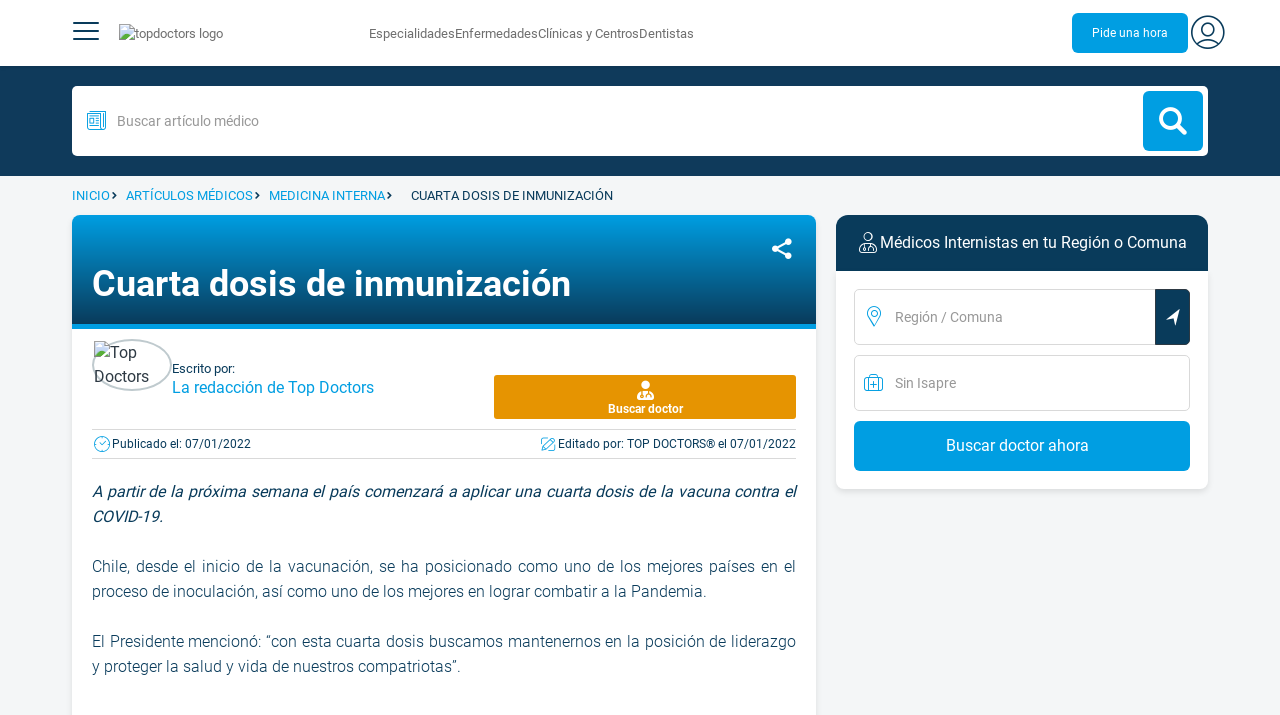

--- FILE ---
content_type: text/html;charset=utf-8
request_url: https://www.topdoctors.cl/articulos-medicos/cuarta-dosis-de-inmunizacion/
body_size: 87031
content:
<!DOCTYPE html><html  lang="es-CL" dir="ltr"><head><meta charset="utf-8"><meta name="viewport" content="width=device-width, initial-scale=1.0, maximum-scale=1.0, user-scalable=no"><title>Cuarta dosis de inmunización | Top Doctors</title><link rel="preconnect" href="https://consent.cookiebot.com"><link rel="preconnect" href="https://www.googletagmanager.com"><style>html{box-sizing:border-box}body,html{font-family:inherit;font-size:16px;touch-action:pan-y}body,button,html,input,select,textarea{font-family:Roboto,sans-serif}*,:after,:before{box-sizing:inherit}body{color:var(--td-greyDarker);line-height:1.5;margin:0;scrollbar-color:var(--td-light) var(--td-grey)}body,dd,figure,h1,h2,h3,h4,h5,hr,html,iframe,li,ol,p,pre,textarea,ul{margin:0;padding:0}body::-webkit-scrollbar{width:11px}body::-webkit-scrollbar-track{background:var(--td-grey)}body::-webkit-scrollbar-thumb{background-color:var(--td-light);border:3px solid var(--td-grey);border-radius:6px}.layout-main{background-color:var(--td-lighter)}hr{border:initial;border-color:initial;border-top:1px solid var(--td-burgerBg)!important;height:1px;margin:1.5rem 0}hr.is-light{border-top:1px solid var(--td-grey)!important}ol{padding-left:.75rem}ol li{list-style-position:outside;list-style-type:decimal;margin-left:.75rem}ul{list-style-type:none;margin-block-end:0;margin-block-start:0;margin-inline-end:0;margin-inline-start:0;padding-inline-start:0}button,input,select,textarea{font:inherit;margin:0}textarea{max-width:100%;min-width:100%;resize:vertical}a{color:var(--td-info);cursor:pointer;text-decoration:none}a:hover{color:var(--td-info-lighten-10)}p{font-size:.875rem}h1,h2,h3,h4,h5,h6,p{margin-block-end:0;margin-block-start:0}h1,h2,h3,h4,h5,h6{font-weight:var(--td-weight-regular)}strong{color:inherit;font-weight:700}small{font-size:.8rem}span:hover{background-color:transparent}.is-slide{overflow-x:auto}.overflow-hidden{overflow:hidden}.overflow-y-hidden{overflow-y:hidden}.overflow-x-hidden{overflow-x:hidden}.overflow-x-visible{overflow-x:visible}.is-truncated{display:inline-block}.is-ellipsis,.is-truncated{overflow:hidden;text-overflow:ellipsis;white-space:nowrap}.no-ellipsis{overflow:unset!important;text-overflow:unset!important;white-space:normal!important}.line-clamp-1{-webkit-line-clamp:1;line-clamp:1}.line-clamp-1,.line-clamp-2{display:-webkit-box;-webkit-box-orient:vertical;overflow:hidden}.line-clamp-2{-webkit-line-clamp:2;line-clamp:2}.line-clamp-3{-webkit-line-clamp:3;line-clamp:3}.line-clamp-3,.line-clamp-4{display:-webkit-box;-webkit-box-orient:vertical;overflow:hidden}.line-clamp-4{-webkit-line-clamp:4;line-clamp:4}.is-underlined{text-decoration:underline;text-underline-position:under}.is-uppercase{text-transform:uppercase}.has-text-centered{text-align:center}.has-text-left{text-align:left}.has-text-right{text-align:right}.has-text-justified{text-align:justify}.has-text-weight-light{font-weight:300!important}.has-text-weight-normal{font-weight:400!important}.has-text-weight-semibold{font-weight:600!important}.has-text-weight-bold{font-weight:700!important}.has-text-primary{color:var(--td-primary)!important}.has-text-info{color:var(--td-info)!important}.has-text-warning{color:var(--td-warning)!important}.has-text-white{color:var(--td-white)!important}.has-text-grey{color:var(--td-grey)!important}.has-text-grey-light{color:var(--td-greyLight)!important}.has-text-grey-normal{color:#859aa2;line-height:1.2rem}.has-text-grey-medium{color:var(--td-greyMedium)!important}.has-text-grey-dark{color:var(--td-greyDark)!important}.has-text-grey-darker{color:var(--td-greyDarker)!important}.has-text-green-light{color:var(--td-lightGreen)}.has-text-warning-alt{color:var(--td-warning-alt)!important}.has-text-success{color:var(--td-success)!important}.has-text-danger{color:var(--td-danger)!important}.has-text-blue-gradient{background:-webkit-linear-gradient(var(--td-primary),var(--td-info));-webkit-background-clip:text;background-clip:text;-webkit-text-fill-color:transparent}.white-space-normal{white-space:normal}.is-capitalize:first-letter{text-transform:uppercase}.is-capitalize-all{text-transform:capitalize}.text-with-icon{align-items:center;display:inline-flex;gap:.5rem}.word-break{word-break:break-word}.is-size-1{font-size:var(--td-size-1)!important}.is-size-2{font-size:var(--td-size-2)!important}.is-size-3{font-size:var(--td-size-3)!important}.is-size-4{font-size:var(--td-size-4)!important}.is-size-5{font-size:var(--td-size-5)!important}.is-size-6{font-size:var(--td-size-6)!important}.is-size-7{font-size:var(--td-size-7)!important}.is-size-8{font-size:var(--td-size-8)!important}.is-size-9{font-size:var(--td-size-9)!important}.is-size-10{font-size:var(--td-size-10)!important}.is-size-base{font-size:var(--td-font-base)}@media screen and (max-width:768px){.is-size-1-mobile{font-size:var(--td-size-1)!important}.is-size-2-mobile{font-size:var(--td-size-2)!important}.is-size-3-mobile{font-size:var(--td-size-3)!important}.is-size-4-mobile{font-size:var(--td-size-4)!important}.is-size-5-mobile{font-size:var(--td-size-5)!important}.is-size-6-mobile{font-size:var(--td-size-6)!important}.is-size-7-mobile{font-size:var(--td-size-7)!important}.is-size-8-mobile{font-size:var(--td-size-8)!important}.is-size-9-mobile{font-size:var(--td-size-9)!important}.is-size-10-mobile{font-size:var(--td-size-10)!important}}@media print,screen and (min-width:769px){.is-size-1-tablet{font-size:var(--td-size-1)!important}.is-size-2-tablet{font-size:var(--td-size-2)!important}.is-size-3-tablet{font-size:var(--td-size-3)!important}.is-size-4-tablet{font-size:var(--td-size-4)!important}.is-size-5-tablet{font-size:var(--td-size-5)!important}.is-size-6-tablet{font-size:var(--td-size-6)!important}.is-size-7-tablet{font-size:var(--td-size-7)!important}.is-size-8-tablet{font-size:var(--td-size-8)!important}.is-size-9-tablet{font-size:var(--td-size-9)!important}.is-size-10-tablet{font-size:var(--td-size-10)!important}}@media screen and (max-width:1023px){.is-size-1-touch{font-size:var(--td-size-1)!important;line-height:4.7rem}.is-size-2-touch{font-size:var(--td-size-2)!important;line-height:3.3rem}.is-size-3-touch{font-size:var(--td-size-3)!important;line-height:2.8rem}.is-size-4-touch{font-size:var(--td-size-4)!important;line-height:2.2rem}.is-size-5-touch{font-size:var(--td-size-5)!important;line-height:1.875rem}.is-size-6-touch{font-size:var(--td-size-6)!important;line-height:1.5rem}.is-size-7-touch{font-size:var(--td-size-7)!important;line-height:1.4rem}.is-size-8-touch{font-size:var(--td-size-8)!important;line-height:1.25rem}.is-size-9-touch{font-size:var(--td-size-9)!important;line-height:1.09rem}.is-size-10-touch{font-size:var(--td-size-10)!important;line-height:.94rem}}@media screen and (min-width:1024px){.is-size-1-desktop{font-size:var(--td-size-1)!important}.is-size-2-desktop{font-size:var(--td-size-2)!important}.is-size-3-desktop{font-size:var(--td-size-3)!important}.is-size-4-desktop{font-size:var(--td-size-4)!important}.is-size-5-desktop{font-size:var(--td-size-5)!important}.is-size-6-desktop{font-size:var(--td-size-6)!important}.is-size-7-desktop{font-size:var(--td-size-7)!important}.is-size-8-desktop{font-size:var(--td-size-8)!important}.is-size-9-desktop{font-size:var(--td-size-9)!important}.is-size-10-desktop{font-size:var(--td-size-10)!important}}@media screen and (min-width:1216px){.is-size-1-widescreen{font-size:var(--td-size-1)!important}.is-size-2-widescreen{font-size:var(--td-size-2)!important}.is-size-3-widescreen{font-size:var(--td-size-3)!important}.is-size-4-widescreen{font-size:var(--td-size-4)!important}.is-size-5-widescreen{font-size:var(--td-size-5)!important}.is-size-6-widescreen{font-size:var(--td-size-6)!important}.is-size-7-widescreen{font-size:var(--td-size-7)!important}.is-size-8-widescreen{font-size:var(--td-size-8)!important}.is-size-9-widescreen{font-size:var(--td-size-9)!important}.is-size-10-widescreen{font-size:var(--td-size-10)!important}}@media screen and (min-width:1408px){.is-size-1-fullhd{font-size:var(--td-size-1)!important}.is-size-2-fullhd{font-size:var(--td-size-2)!important}.is-size-3-fullhd{font-size:var(--td-size-3)!important}.is-size-4-fullhd{font-size:var(--td-size-4)!important}.is-size-5-fullhd{font-size:var(--td-size-5)!important}.is-size-6-fullhd{font-size:var(--td-size-6)!important}.is-size-7-fullhd{font-size:var(--td-size-7)!important}.is-size-8-fullhd{font-size:var(--td-size-8)!important}.is-size-9-fullhd{font-size:var(--td-size-9)!important}.is-size-10-fullhd{font-size:var(--td-size-10)!important}}.is-large{font-size:var(--td-font-large)}.is-relative{position:relative}@media screen and (max-width:768px){.is-hidden-mobile,.is-hidden-tablet,.is-hidden-touch{display:none}}.is-hidden{display:none}.is-block{display:block}.is-rounded{border-radius:50%}.is-radius-small{border-radius:4px}.is-radius-medium{border-radius:6px}.has-cursor-pointer{cursor:pointer}.is-fullheight{height:100%}.is-fullwidth{width:100%}.is-clickable{cursor:pointer;pointer-events:auto!important}.is-absolute{position:absolute}@font-face{font-display:swap;font-family:Roboto;font-style:normal;font-weight:300;src:url(/fonts/Roboto-Light.woff2) format("woff2")}@font-face{font-display:swap;font-family:Roboto;font-style:normal;font-weight:500;src:url(/fonts/Roboto-Regular.woff2) format("woff2")}@font-face{font-display:swap;font-family:Roboto;font-style:normal;font-weight:700;src:url(/fonts/Roboto-Bold.woff2) format("woff2")}@font-face{font-display:block;font-family:td-font-icons;font-style:normal;font-weight:400;src:url(/fonts/icomoon.woff2) format("woff2")}[class*=" td-icon-"],[class^=td-icon-]{font-family:td-font-icons!important;speak:none;font-display:"swap";font-style:normal;font-variant:normal;font-weight:400;line-height:1;text-transform:none;-webkit-font-smoothing:antialiased;-moz-osx-font-smoothing:grayscale}.td-icon-xxxsmall{font-size:.8rem!important}.td-icon-xxsmall{font-size:1rem!important}.td-icon-xsmall{font-size:1.5rem!important}.td-icon-small{font-size:2rem!important}.td-icon-medium{font-size:2.5rem!important}.td-icon-big{font-size:3rem!important}.td-icon-bigger{font-size:4rem!important}.td-icon-xl{font-size:5rem!important}.td-icon-xxl{font-size:6rem!important}.td-icon-stack-container{display:inline-block;height:2em;line-height:2em;position:relative;vertical-align:middle;width:2em}.td-icon-stack{height:100%;left:0;position:absolute;text-align:center;width:100%}.td-icon-inverse{color:#fff}.td-icon-filled-add:before{content:""}.td-icon-filled-add-user:before{content:""}.td-icon-filled-alphabet:before{content:""}.td-icon-filled-apple:before{content:""}.td-icon-filled-apple-bubble:before{content:""}.td-icon-filled-calendar:before{content:""}.td-icon-filled-arrow-left:before{content:""}.td-icon-filled-arrow-right:before{content:""}.td-icon-filled-article:before{content:""}.td-icon-filled-asistant:before{content:""}.td-icon-filled-assistencial:before{content:""}.td-icon-filled-asterisk:before{content:""}.td-icon-filled-avatar:before{content:""}.td-icon-filled-blood:before{content:""}.td-icon-filled-burger:before{content:""}.td-icon-filled-cardio:before{content:""}.td-icon-filled-caret-down:before{content:""}.td-icon-filled-caret-left:before{content:""}.td-icon-filled-caret-left-bubble:before{content:""}.td-icon-filled-caret-right:before{content:""}.td-icon-filled-caret-right-bubble:before{content:""}.td-icon-filled-caret-up:before{content:""}.td-icon-filled-caret-up-bubble:before{content:""}.td-icon-filled-cart:before{content:""}.td-icon-filled-check:before{content:""}.td-icon-filled-check-bubble:before{content:""}.td-icon-filled-chevron-down:before{content:""}.td-icon-filled-chevron-down-bubble:before{content:""}.td-icon-filled-chevron-left-bold:before{content:""}.td-icon-filled-chevron-left-bubble:before{content:""}.td-icon-filled-chevron-right-bold:before{content:""}.td-icon-filled-chevron-right-bubble:before{content:""}.td-icon-filled-chevron-up:before{content:""}.td-icon-filled-chevron-up-bubble:before{content:""}.td-icon-filled-chrome:before{content:""}.td-icon-filled-chrome-bubble:before{content:""}.td-icon-filled-circle-pharmacy:before{content:""}.td-icon-filled-clock:before{content:""}.td-icon-filled-close:before{content:""}.td-icon-filled-coins:before{content:""}.td-icon-filled-copiar:before{content:""}.td-icon-filled-cv:before{content:""}.td-icon-filled-data:before{content:""}.td-icon-filled-dialogue:before{content:""}.td-icon-filled-dictionary:before{content:""}.td-icon-filled-doctor:before{content:""}.td-icon-filled-doctor-avatar:before{content:""}.td-icon-filled-down-bubble:before{content:""}.td-icon-filled-download:before{content:""}.td-icon-filled-downloads:before{content:""}.td-icon-filled-expert:before{content:""}.td-icon-filled-expert-bubble:before{content:""}.td-icon-filled-explorer:before{content:""}.td-icon-filled-explorer-bubble:before{content:""}.td-icon-filled-facebook:before{content:""}.td-icon-filled-facebook-bubble:before{content:""}.td-icon-filled-favourite:before{content:""}.td-icon-filled-firefox:before{content:""}.td-icon-filled-firefox-bubble:before{content:""}.td-icon-filled-fullcircle:before{content:""}.td-icon-filled-funnel:before{content:""}.td-icon-filled-gallery:before{content:""}.td-icon-filled-geolocation:before{content:""}.td-icon-filled-googleplay:before{content:""}.td-icon-filled-googleplay-bubble:before{content:""}.td-icon-filled-hide:before{content:""}.td-icon-filled-home:before{content:""}.td-icon-filled-info:before{content:""}.td-icon-filled-info-bubble:before{content:""}.td-icon-filled-instagram:before{content:""}.td-icon-filled-instagram-bubble:before{content:""}.td-icon-filled-insurance:before{content:""}.td-icon-filled-insurance-saudi:before{content:""}.td-icon-filled-key:before{content:""}.td-icon-filled-left-quotes:before{content:""}.td-icon-filled-less:before{content:""}.td-icon-filled-linkedin:before{content:""}.td-icon-filled-linkedin-bubble:before{content:""}.td-icon-filled-location:before{content:""}.td-icon-filled-location-full:before{content:""}.td-icon-filled-lock:before{content:""}.td-icon-filled-mail:before{content:""}.td-icon-filled-mail-bubble:before{content:""}.td-icon-filled-menu:before{content:""}.td-icon-filled-microphone:before{content:""}.td-icon-filled-offer:before{content:""}.td-icon-filled-open-pharmacy:before{content:""}.td-icon-filled-opera:before{content:""}.td-icon-filled-opera-bubble:before{content:""}.td-icon-filled-patient:before{content:""}.td-icon-filled-patients:before{content:""}.td-icon-filled-pharmacy:before{content:""}.td-icon-filled--pharmacy:before{content:""}.td-icon-filled-pharmacy24:before{content:""}.td-icon-filled-photo:before{content:""}.td-icon-filled-pinterest:before{content:""}.td-icon-filled-pinterest-bubble:before{content:""}.td-icon-filled-question:before{content:""}.td-icon-filled-question-bubble:before{content:""}.td-icon-filled-right-quotes:before{content:""}.td-icon-filled-riyal-saudi:before{content:""}.td-icon-filled-safari:before{content:""}.td-icon-filled-safari-bubble:before{content:""}.td-icon-filled-search:before{content:""}.td-icon-filled-search-bubble:before{content:""}.td-icon-filled-share:before{content:""}.td-icon-filled-shop:before{content:""}.td-icon-filled-show:before{content:""}.td-icon-filled-skin:before{content:""}.td-icon-filled-sport:before{content:""}.td-icon-filled-star-empty:before{content:""}.td-icon-filled-star-full:before{content:""}.td-icon-filled-star-middle:before{content:""}.td-icon-filled-teaching:before{content:""}.td-icon-filled-telemedicine:before{content:""}.td-icon-filled-telephone:before{content:""}.td-icon-filled-telephone-bubble:before{content:""}.td-icon-filled-tooth:before{content:""}.td-icon-filled-topdoctors:before{content:""}.td-icon-filled-alert:before{content:""}.td-icon-filled-treatment:before{content:""}.td-icon-filled-upload:before{content:""}.td-icon-filled-video:before{content:""}.td-icon-filled-vimeo:before{content:""}.td-icon-filled-vimeo-bubble:before{content:""}.td-icon-filled-country:before{content:""}.td-icon-filled-whatsapp:before{content:""}.td-icon-filled-whatsapp-bubble:before{content:""}.td-icon-filled-youtube:before{content:""}.td-icon-filled-youtube-bubble:before{content:""}.td-icon-outline-add-user:before{content:""}.td-icon-outline-alert:before{content:""}.td-icon-outline-alphabet:before{content:""}.td-icon-outline-appoinment:before{content:""}.td-icon-outline-appointment-ended:before{content:""}.td-icon-outline-appointment-type:before{content:""}.td-icon-outline-article:before{content:""}.td-icon-outline-assitencial:before{content:""}.td-icon-outline-attach:before{content:""}.td-icon-outline-avatar:before{content:""}.td-icon-outline-award:before{content:""}.td-icon-outline-billing:before{content:""}.td-icon-outline-billing-screen:before{content:""}.td-icon-outline-billing-time:before{content:""}.td-icon-outline-blog:before{content:""}.td-icon-outline-building:before{content:""}.td-icon-outline-bus:before{content:""}.td-icon-outline-calendar:before{content:""}.td-icon-outline-calendar-blank:before{content:""}.td-icon-outline-calendar-blank-multi:before{content:""}.td-icon-outline-calendar-check:before{content:""}.td-icon-outline-calendar-hour:before{content:""}.td-icon-outline-calendar-month:before{content:""}.td-icon-outline-calendar-week:before{content:""}.td-icon-outline-calendar-year:before{content:""}.td-icon-outline-call:before{content:""}.td-icon-outline-cancel:before{content:""}.td-icon-outline-car:before{content:""}.td-icon-outline-cardio:before{content:""}.td-icon-outline-cart:before{content:""}.td-icon-outline-center:before{content:""}.td-icon-outline-certificates:before{content:""}.td-icon-outline-check:before{content:""}.td-icon-outline-city:before{content:""}.td-icon-outline-clock:before{content:""}.td-icon-outline-cloud:before{content:""}.td-icon-outline-comment:before{content:""}.td-icon-outline-communication:before{content:""}.td-icon-outline-conference:before{content:""}.td-icon-outline-configuration:before{content:""}.td-icon-outline-connection:before{content:""}.td-icon-outline-country:before{content:""}.td-icon-outline-cv:before{content:""}.td-icon-outline-data:before{content:""}.td-icon-outline-delivery:before{content:""}.td-icon-outline-dentist:before{content:""}.td-icon-outline-dialogue:before{content:""}.td-icon-outline-dialogue-alert:before{content:""}.td-icon-outline-dictionary:before{content:""}.td-icon-outline-doctor:before{content:""}.td-icon-outline-doctor-file:before{content:""}.td-icon-outline-doctor-id:before{content:""}.td-icon-outline-document:before{content:""}.td-icon-outline-dollar:before{content:""}.td-icon-outline-download:before{content:""}.td-icon-outline-edit:before{content:""}.td-icon-outline-euro:before{content:""}.td-icon-outline-event:before{content:""}.td-icon-outline-external-link:before{content:""}.td-icon-outline-favourites:before{content:""}.td-icon-outline-female:before{content:""}.td-icon-outline-filters:before{content:""}.td-icon-outline-finger-print:before{content:""}.td-icon-outline-flag:before{content:""}.td-icon-outline-funnel:before{content:""}.td-icon-outline-gender:before{content:""}.td-icon-outline-geolocation:before{content:""}.td-icon-outline-go-back:before{content:""}.td-icon-outline-help:before{content:""}.td-icon-outline-history:before{content:""}.td-icon-outline-home:before{content:""}.td-icon-outline-illness:before{content:""}.td-icon-outline-image:before{content:""}.td-icon-outline-insurance:before{content:""}.td-icon-outline-insurance-saudi:before{content:""}.td-icon-outline-key:before{content:""}.td-icon-outline-kid:before{content:""}.td-icon-outline-laboratory:before{content:""}.td-icon-outline-like:before{content:""}.td-icon-outline-list:before{content:""}.td-icon-outline-location:before{content:""}.td-icon-outline-lock:before{content:""}.td-icon-outline-logout:before{content:""}.td-icon-outline-mail:before{content:""}.td-icon-outline-male:before{content:""}.td-icon-outline-man:before{content:""}.td-icon-outline-map:before{content:""}.td-icon-outline-marketing:before{content:""}.td-icon-outline-messaging:before{content:""}.td-icon-outline-more:before{content:""}.td-icon-outline-next:before{content:""}.td-icon-outline-nopay:before{content:""}.td-icon-outline-notification:before{content:""}.td-icon-outline-offer:before{content:""}.td-icon-outline-organize:before{content:""}.td-icon-outline-patient:before{content:""}.td-icon-outline-patients:before{content:""}.td-icon-outline-payment:before{content:""}.td-icon-outline-pending:before{content:""}.td-icon-outline-pharmacy:before{content:""}.td-icon-outline-photo:before{content:""}.td-icon-outline-plan:before{content:""}.td-icon-outline-pound:before{content:""}.td-icon-outline-print:before{content:""}.td-icon-outline-private-companies:before{content:""}.td-icon-outline-coins:before{content:""}.td-icon-outline-coins-slash:before{content:""}.td-icon-outline-profile:before{content:""}.td-icon-outline-prohibited:before{content:""}.td-icon-outline-public-organitzation:before{content:""}.td-icon-outline-question:before{content:""}.td-icon-outline-rating:before{content:""}.td-icon-outline-ratings-management:before{content:""}.td-icon-outline-refresh:before{content:""}.td-icon-outline-reset:before{content:""}.td-icon-outline-riyal-saudi:before{content:""}.td-icon-outline-search:before{content:""}.td-icon-outline-security:before{content:""}.td-icon-outline-share:before{content:""}.td-icon-outline-shop:before{content:""}.td-icon-outline-smartphone:before{content:""}.td-icon-outline-sound:before{content:""}.td-icon-outline-specialty:before{content:""}.td-icon-outline-state:before{content:""}.td-icon-outline-statics-02:before{content:""}.td-icon-outline-statics-03:before{content:""}.td-icon-outline-statistics-01:before{content:""}.td-icon-outline-stop:before{content:""}.td-icon-outline-structure:before{content:""}.td-icon-outline-switch:before{content:""}.td-icon-outline-symtptom:before{content:""}.td-icon-outline-tags:before{content:""}.td-icon-outline-target:before{content:""}.td-icon-outline-teaching:before{content:""}.td-icon-outline-telemedicine:before{content:""}.td-icon-outline-test:before{content:""}.td-icon-outline-topfarma:before{content:""}.td-icon-outline-treatment:before{content:""}.td-icon-outline-triangle-alert:before{content:""}.td-icon-outline-upload:before{content:""}.td-icon-outline-video:before{content:""}.td-icon-outline-videoconference:before{content:""}.td-icon-outline-waittingroom:before{content:""}.td-icon-outline-wearable:before{content:""}.td-icon-outline-woman:before{content:""}.td-icon-outline-zoom:before{content:""}.td-icon-outline-zoomout:before{content:""}.td-icon-staticpage-article:before{content:""}.td-icon-staticpage-dictionary:before{content:""}.td-icon-staticpage-doctor:before{content:""}.td-icon-staticpage-symptom:before{content:""}.td-icon-stepper-checked:before{content:""}.td-icon-stepper-confirmed:before{content:""}.td-icon-stepper-data:before{content:""}.td-icon-stepper-details:before{content:""}.td-icon-stepper-insurance:before{content:""}.td-icon-stepper-location:before{content:""}.td-icon-stepper-profile:before{content:""}.td-icon-stepper-search:before{content:""}.td-icon-stepper-specialty:before{content:""}.td-icon-filled-spotify-bubble:before{content:"";padding:0 2px}.td-icon-filled-twitter-bubble:before{content:"";transform:scale(.9)}.td-icon-filled-chevron-left:before{content:""}.td-icon-filled-chevron-right:before{content:""}.td-icon-filled-chevron-up:before{content:""}.td-icon-filled-chevron-down:before{content:""}.td-icon-filled-tiktok-bubble:before{content:""}.container{flex-grow:1;margin:0 auto;position:relative;width:100%}.container.is-fluid{max-width:none!important;padding-left:32px;padding-right:32px;width:100%}.container.is-max-tablet{max-width:705px}@media screen and (min-width:1024px){.container{max-width:960px}}@media screen and (max-width:1215px){.container.is-widescreen:not(.is-max-tablet):not(.is-max-desktop){max-width:1152px}}@media screen and (max-width:1407px){.container.is-fullhd:not(.is-max-tablet):not(.is-max-desktop):not(.is-max-widescreen){max-width:1344px}}@media screen and (min-width:1216px){.container:not(.is-max-tablet):not(.is-max-desktop){max-width:1152px}}@media screen and (min-width:1408px){.container:not(.is-max-tablet):not(.is-max-desktop):not(.is-max-widescreen){max-width:1344px}}@media screen and (max-width:767px){.container{max-width:100%!important;padding:0 var(--td-mobile-container-padding);width:100%!important}}@media screen and (min-width:928px){.container{max-width:864px!important}}@media screen and (min-width:1106px){.container{max-width:1042px!important}}@media screen and (min-width:1200px){.container{max-width:1136px!important}}button{-webkit-appearance:none;-moz-appearance:none;appearance:none;color:inherit;font-family:inherit;font-size:1.25rem;font-size:1em;line-height:normal;margin:0;transition-duration:.3s;transition-property:background-color,border-color,color}button,button.no-btn{background:none;border:none;cursor:pointer;padding:0}button.no-btn{-webkit-appearance:none;outline:none}button.no-btn:active,button.no-btn:focus{outline:none}.button{align-items:center;border:1px solid;border-radius:6px;cursor:pointer;display:block;display:inline-flex;flex-wrap:nowrap;font-size:1rem;gap:.5rem;height:2.5rem;justify-content:center;line-height:1.5;padding:5px 20px;transition:.3s;white-space:nowrap}.button.no-border{border:none}.button.is-large{height:3.75rem}.button.is-rounded{border-radius:9999px}.button.has-chevron-right{position:relative}.button.has-chevron-right:after{content:"";font-display:"swap";font-family:td-font-icons;font-size:.7rem;position:relative}.button.has-chevron-right:hover:not(.is-info){border:1px solid transparent!important}.button.has-chevron-left,.button.has-chevron-right:not(.is-info){border:1px solid transparent}.button.has-chevron-left{position:relative}.button.has-chevron-left:before{content:"";font-display:"swap";font-family:td-font-icons;font-size:.7rem;position:relative}.button.has-chevron-left:hover:not(.is-info){border:1px solid transparent!important}.button.has-chevron-left:not(.is-info){border:1px solid transparent}.button.is-xsmall{font-size:.8rem;height:25px}.button.is-small{border-radius:3px}.button.is-black{background-color:var(--td-black);color:var(--td-white)}.button.has-background-white:hover{background-color:var(--td-paperLight)}.button.is-primary{background-color:var(--td-primary);color:var(--td-white)}.button.is-warning{background-color:var(--td-warning);color:var(--td-white)}.button.is-info{background-color:var(--td-info);border:none;color:var(--td-white)}.button.is-info:hover{background-color:var(--td-primaryLight)}.button.is-danger{background-color:var(--td-danger);border:none;color:var(--td-white)}.button.is-danger:hover{background-color:var(--td-dangerDark)}.button.is-info[disabled]{background-color:var(--td-primaryDisabled)}.button.is-gradient-blue-turquoise{background:linear-gradient(to right,var(--td-info) 0,#31d3de 100%);border:none;color:#fff;font-size:.75rem;transition:none}.button.is-gradient-blue-turquoise:hover{background:var(--td-primaryLight)}.button.is-gradient-blue-turquoise[disabled]{background:var(--td-primaryDisabled)}.button.is-primary{color:#fff}.button.is-primary-light{background-color:var(--td-primaryLight);border-color:transparent;color:#fff}.button.is-primary-light:hover{background-color:var(--td-primaryRegular)}.button.is-primary-light[disabled]{background-color:var(--td-primaryDisabled)}.button.is-success{background-color:var(--td-success);color:#fff}.button.is-success:hover{background-color:var(--td-darkGreen)}.button.is-outlined{border:1px solid}.button.is-outlined.is-info{border-color:var(--td-info)}.button.is-outlined.is-awards{border-color:var(--td-awardGold);color:var(--td-awardGold)!important}.button.is-outlined:not(:hover){background-color:#fff!important;color:var(--td-info)}.button.is-outlined.is-info:hover{background-color:#fff;border-color:var(--td-primaryLight);border:1px solid var(--td-primaryLight);color:var(--td-primaryLight)}.button.is-outlined.is-awards:hover{color:var(--td-white)!important}.button.is-outlined.is-info[disabled]{background-color:#fff;border-color:var(--td-primaryDisabled);color:var(--td-primaryDisabled)}.button.is-outlined.is-info:active,.button.is-outlined.is-info:focus{color:var(--td-info)!important}.button.is-note{border-color:var(--td-info);color:var(--td-info);height:auto;padding:.25rem 1rem}.button.is-note:hover{background:var(--td-info);color:#fff}.button.is-note:hover a{color:#fff}a.has-icon,button.has-icon{display:inline-block!important;overflow:visible;padding:20px}.dropdown .dropdown-trigger .button{color:var(--td-greyDark)}@media screen and (max-width:768px){.button.fix-height{height:100%!important;white-space:inherit}}@media screen and (min-width:1441px){.button.is-large{font-size:1.3rem}}.button.is-loading{filter:grayscale(.7);pointer-events:none;position:relative}.button.is-loading:after{animation:spin .8s linear infinite;border:2px solid var(--td-grey);border-radius:50%;border-top-color:var(--td-primary);content:"";height:1rem;width:1rem}@keyframes spin{0%{transform:rotate(0)}to{transform:rotate(1turn)}}.main-title{line-height:50px}.main-title-1{color:var(--td-primary);font-size:2.625rem;font-weight:700}@media screen and (max-width:768px){.main-title-1{font-size:1.75rem}}.main-title-2{color:var(--td-primary);font-size:2.25rem;font-weight:700;line-height:1.5}@media screen and (max-width:768px){.main-title-2{font-size:1.5rem}}.main-title-3{color:var(--td-primary);font-size:1.75rem;font-weight:300}.main-title-4{font-size:1.5rem}.main-title-4,.main-title-5{color:var(--td-primary);font-weight:400}.main-title-5{font-size:1.25rem}.paragraph-title{color:var(--td-primary);font-size:1.25rem;font-weight:700}.paragraph-title-small{color:var(--td-primary);font-size:1rem;font-weight:700}.paragraph-big{color:var(--td-greyDarker);font-size:1.125rem;font-weight:300}.paragraph-normal{font-size:.875rem}.paragraph-normal,.paragraph-small{color:var(--td-greyDarker);font-weight:400}.paragraph-small{font-size:.75rem}@media(min-width:0px)and (max-width:768px){.main-title-3{font-size:1.25rem;line-height:1}}@media(min-width:0px)and (max-width:575px){.title{font-size:1.75rem}}.title{font-weight:700;line-height:1.125}.title.is-1{font-size:3rem}.title.is-2{font-size:2.5rem}.title.is-3{font-size:2rem}.title.is-4{font-size:1.5rem}.title.is-5{font-size:1.25rem}.title.is-6{font-size:1rem}.profile-title-1{color:var(--td-primary)}.profile-title-1,.profile-title-2{font-size:1rem;font-weight:700;margin-bottom:10px}.profile-title-2{color:var(--td-greyDarker)}.profile-title-3{color:var(--td-primary);font-size:1rem;margin-bottom:10px;width:100%}img{height:auto;max-width:100%}.img-cover{-o-object-fit:cover;object-fit:cover}.img-contain{-o-object-fit:contain;object-fit:contain}.img-position-bottom{-o-object-position:bottom;object-position:bottom}.card{background-color:var(--td-white);border-radius:8px;box-shadow:0 3px 6px #0000001a;color:var(--td-greyDarker);overflow:hidden;padding:.75rem}a:has(.card) .card:hover{outline:1px solid var(--td-info)}.card--big{border-radius:12px}.box{background-color:var(--td-white);border-radius:6px;box-shadow:none}.alert-box{background-color:var(--td-paperOrange);border:1px solid var(--td-warning);border-radius:3px;padding:.25rem .5rem}.alert-box--icon{align-items:center;display:flex;gap:.5rem}.alert-box--icon i{color:var(--td-warning)}.rounded-box{border-radius:50px;padding:.25rem .5rem}.rounded-box,.warning-light-box{background-color:var(--td-lighter)}.warning-light-box{color:var(--td-primary);padding:1.5rem}.warning-light-box--icon{align-items:center;display:flex;gap:.5rem;justify-content:center}.warning-light-box--icon i{color:var(--td-primary)}.control{box-sizing:border-box;clear:both;font-size:var(--td-font-base);position:relative;text-align:inherit}.control.has-icons-left{align-items:center;display:flex;flex-direction:row;width:100%}.control .input{width:100%}.control.has-icons-left i{align-items:center;display:flex;justify-content:center;left:0;position:absolute;width:2.5rem}.control .input{font-size:var(--td-size-8)}.control.has-icons-left .icon{height:100%;width:40px}.control.has-icons-left .input{padding-left:2.5rem}.control.has-addons .button:first-child,.control.has-addons .input:first-child,.control.has-addons .select select:first-child,.control.has-addons .select:first-child,.control.has-addons .textarea:first-child{border-radius:var(--td-radius) 0 0 var(--td-radius)}.control.has-addons .button.is-expanded,.control.has-addons .input.is-expanded,.control.has-addons .is-expanded.textarea,.control.has-addons .select.is-expanded{border-radius:inherit}.control.has-addons .button,.control.has-addons .input,.control.has-addons .select,.control.has-addons .textarea{border-radius:0}.control.has-addons .button:last-child,.control.has-addons .input:last-child,.control.has-addons .select:last-child,.control.has-addons .textarea:last-child{border-radius:var(--td-radius)}.input,input{background-color:var(--td-white);font-size:.9rem!important}.input.is-active,.input.is-focused,.input:active,.input:focus,.is-focused,.textarea.is-active,.textarea.is-focused,.textarea:active,.textarea:focus{box-shadow:0 0 0 .125em #009bde40!important;outline:1px solid var(--td-info)!important}.input,input{border:1px solid var(--td-greyLight);color:var(--td-greyDarker)}.input--box{height:48px;padding:12px}.input::-moz-placeholder,input::-moz-placeholder{color:var(--td-greyMedium-darken-10)!important;opacity:1}.input::placeholder,input::placeholder{color:var(--td-greyMedium-darken-10)!important;opacity:1}.input:hover,input:focus,textarea:focus{border-color:var(--td-info);outline:none}@supports (-webkit-touch-callout:none){input{font-size:16px!important}}:root{--spacing-1:10px;--spacing-2:20px;--spacing-3:30px;--spacing-4:40px;--spacing-5:50px;--spacing-6:60px;--spacing-7:70px}.ma-auto,.my-auto{margin:auto!important}.pa-0{padding:0!important}.ma-0{margin:0!important}.mx-auto{margin-left:auto!important;margin-right:auto!important}.mt-auto{margin-top:auto!important}.mb-auto{margin-bottom:auto!important}.ml-auto{margin-left:auto!important}.mr-auto{margin-right:auto!important}.mt-0{margin-top:0!important}.pt-0{padding-top:0!important}.mr-0{margin-right:0!important}.pr-0{padding-right:0!important}.mb-0{margin-bottom:0!important}.pb-0{padding-bottom:0!important}.ml-0{margin-left:0!important}.pl-0{padding-left:0!important}.mt-1{margin-top:var(--spacing-1)!important}.mb-1{margin-bottom:var(--spacing-1)!important}.ml-1{margin-left:var(--spacing-1)!important}.mr-1{margin-right:var(--spacing-1)!important}.ma-1{margin:var(--spacing-1)!important}.pt-1{padding-top:var(--spacing-1)!important}.pb-1{padding-bottom:var(--spacing-1)!important}.pl-1{padding-left:var(--spacing-1)!important}.pr-1{padding-right:var(--spacing-1)!important}.pa-1{padding:var(--spacing-1)!important}.mt-2{margin-top:var(--spacing-2)!important}.mb-2{margin-bottom:var(--spacing-2)!important}.ml-2{margin-left:var(--spacing-2)!important}.mr-2{margin-right:var(--spacing-2)!important}.ma-2{margin:var(--spacing-2)!important}.pt-2{padding-top:var(--spacing-2)!important}.pb-2{padding-bottom:var(--spacing-2)!important}.pl-2{padding-left:var(--spacing-2)!important}.pr-2{padding-right:var(--spacing-2)!important}.pa-2{padding:var(--spacing-2)!important}.mt-3{margin-top:var(--spacing-3)!important}.mb-3{margin-bottom:var(--spacing-3)!important}.ml-3{margin-left:var(--spacing-3)!important}.mr-3{margin-right:var(--spacing-3)!important}.ma-3{margin:var(--spacing-3)!important}.pt-3{padding-top:var(--spacing-3)!important}.pb-3{padding-bottom:var(--spacing-3)!important}.pl-3{padding-left:var(--spacing-3)!important}.pr-3{padding-right:var(--spacing-3)!important}.pa-3{padding:var(--spacing-3)!important}.mt-4{margin-top:var(--spacing-4)!important}.mb-4{margin-bottom:var(--spacing-4)!important}.ml-4{margin-left:var(--spacing-4)!important}.mr-4{margin-right:var(--spacing-4)!important}.ma-4{margin:var(--spacing-4)!important}.pt-4{padding-top:var(--spacing-4)!important}.pb-4{padding-bottom:var(--spacing-4)!important}.pl-4{padding-left:var(--spacing-4)!important}.pr-4{padding-right:var(--spacing-4)!important}.pa-4{padding:var(--spacing-4)!important}.mt-5{margin-top:var(--spacing-5)!important}.mb-5{margin-bottom:var(--spacing-5)!important}.ml-5{margin-left:var(--spacing-5)!important}.mr-5{margin-right:var(--spacing-5)!important}.ma-5{margin:var(--spacing-5)!important}.pt-5{padding-top:var(--spacing-5)!important}.pb-5{padding-bottom:var(--spacing-5)!important}.pl-5{padding-left:var(--spacing-5)!important}.pr-5{padding-right:var(--spacing-5)!important}.pa-5{padding:var(--spacing-5)!important}.mt-6{margin-top:var(--spacing-6)!important}.mb-6{margin-bottom:var(--spacing-6)!important}.ml-6{margin-left:var(--spacing-6)!important}.mr-6{margin-right:var(--spacing-6)!important}.ma-6{margin:var(--spacing-6)!important}.pt-6{padding-top:var(--spacing-6)!important}.pb-6{padding-bottom:var(--spacing-6)!important}.pl-6{padding-left:var(--spacing-6)!important}.pr-6{padding-right:var(--spacing-6)!important}.pa-6{padding:var(--spacing-6)!important}.mt-7{margin-top:var(--spacing-7)!important}.mb-7{margin-bottom:var(--spacing-7)!important}.ml-7{margin-left:var(--spacing-7)!important}.mr-7{margin-right:var(--spacing-7)!important}.ma-7{margin:var(--spacing-7)!important}.pt-7{padding-top:var(--spacing-7)!important}.pb-7{padding-bottom:var(--spacing-7)!important}.pl-7{padding-left:var(--spacing-7)!important}.pr-7{padding-right:var(--spacing-7)!important}.pa-7{padding:var(--spacing-7)!important}.px-1{padding-left:var(--spacing-1)!important;padding-right:var(--spacing-1)!important}.px-2{padding-left:var(--spacing-2)!important;padding-right:var(--spacing-2)!important}.px-3{padding-left:var(--spacing-3)!important;padding-right:var(--spacing-3)!important}.px-4{padding-left:var(--spacing-4)!important;padding-right:var(--spacing-4)!important}.px-5{padding-left:var(--spacing-5)!important;padding-right:var(--spacing-5)!important}.px-6{padding-left:var(--spacing-6)!important;padding-right:var(--spacing-6)!important}.px-7{padding-left:var(--spacing-7)!important;padding-right:var(--spacing-7)!important}.py-1{padding-bottom:var(--spacing-1)!important;padding-top:var(--spacing-1)!important}.py-2{padding-bottom:var(--spacing-2)!important;padding-top:var(--spacing-2)!important}.py-3{padding-bottom:var(--spacing-3)!important;padding-top:var(--spacing-3)!important}.py-4{padding-bottom:var(--spacing-4)!important;padding-top:var(--spacing-4)!important}.py-5{padding-bottom:var(--spacing-5)!important;padding-top:var(--spacing-5)!important}.py-6{padding-bottom:var(--spacing-6)!important;padding-top:var(--spacing-6)!important}.py-7{padding-bottom:var(--spacing-7)!important;padding-top:var(--spacing-7)!important}.my-0{margin-bottom:0!important;margin-top:0!important}.my-1{margin-bottom:var(--spacing-1)!important;margin-top:var(--spacing-1)!important}.mx-2{margin-left:var(--spacing-2)!important;margin-right:var(--spacing-2)!important}.my-2{margin-bottom:var(--spacing-2)!important;margin-top:var(--spacing-2)!important}.mx-3{margin-left:var(--spacing-3)!important;margin-right:var(--spacing-3)!important}.my-3{margin-bottom:var(--spacing-3)!important;margin-top:var(--spacing-3)!important}.mx-4{margin-left:var(--spacing-4)!important;margin-right:var(--spacing-4)!important}.my-4{margin-bottom:var(--spacing-4)!important;margin-top:var(--spacing-4)!important}.mx-5{margin-left:var(--spacing-5)!important;margin-right:var(--spacing-5)!important}.my-5{margin-bottom:var(--spacing-5)!important;margin-top:var(--spacing-5)!important}.mx-6{margin-left:var(--spacing-6)!important;margin-right:var(--spacing-6)!important}.my-6{margin-bottom:var(--spacing-6)!important;margin-top:var(--spacing-6)!important}.mx-7{margin-left:var(--spacing-7)!important;margin-right:var(--spacing-7)!important}.my-7{margin-bottom:var(--spacing-7)!important;margin-top:var(--spacing-7)!important}.flex,.is-flex{display:flex!important}@media screen and (min-width:928px){.is-flex-desktop{display:flex}}.flex-1{flex:1}.flex-center{align-items:center;display:flex;justify-content:center}.flex-row{display:flex;flex-direction:row}.flex-column{display:flex;flex-direction:column}.flex-space-between,.is-justify-content-space-between{display:flex;justify-content:space-between}.flex-align-end{align-items:flex-end;display:flex}.flex-align-center{align-items:center;display:flex}.flex-align-start{align-items:flex-start;display:flex}.flex-justify-center{display:flex;justify-content:center}.flex-justify-end{display:flex;justify-content:flex-end}.flex-justify-between{display:flex;justify-content:space-between}.flex-justify-start{display:flex;justify-content:flex-start}.flex-wrap,.is-flex-wrap-wrap{display:flex;flex-wrap:wrap}.flex-nowrap,.is-flex-wrap-nowrap{display:flex;flex-wrap:nowrap}.gap-quarter,.has-gap{gap:.25rem}.gap-half{gap:.5rem}.gap-three-quarters{gap:.75rem}.gap-1{gap:1rem}.gap-2{gap:2rem}.flex-align-self-start{align-self:flex-start}.flex-align-self-center{align-self:center}.flex-align-self-end{align-self:flex-end}.is-flex-grow-1{flex-grow:1}.is-align-self-flex-end{align-self:flex-end}.align-content-center{align-content:center}.is-align-items-center{align-items:center}.has-background-paper-light{background-color:var(--td-paperLight)}.bg-info{background-color:#dfedee}.has-background-light{background-color:#e3eced}.has-background-lighter{background-color:var(--td-lighter)}.has-background-white{background-color:var(--td-white)}.has-background-white-ter{background-color:var(--td-paperLight)!important}.has-background-grey-light{background-color:var(--td-greyLight)}.has-background-primary{background-color:var(--td-primary)!important}.has-background-primary-blue{background-color:#0f3a5b!important}.has-background-info{background-color:var(--td-info)}.has-background-light-blue{background-color:var(--td-lightBlue)}.bg-primary-gradient-right{background:linear-gradient(90deg,#004d9d 0,#309ad7)!important}.bg-blue-light-gradient{background-image:linear-gradient(135deg,#c9eaef,#def0ff 25%,#cde1f8,#dcf2f8 75%,#e0eff9)}.bg-golden-gradient{background:linear-gradient(to right,var(--td-awardGoldLight) 0,#ac8e32 100%)}.is-light,.is-warning{color:var(--td-white)!important}.has-round-borders{border-radius:3px}.has-round-borders-more{border-radius:10px}.has-round-borders-top{border-radius:3px 3px 0 0}.has-border-y-info{border-bottom:1px solid var(--td-info);border-top:1px solid var(--td-info)}.has-border-grey{border-top:1px solid var(--td-grey)}.has-border-light{border:1px solid var(--td-light)}.has-border-left-light{border-left:1px solid rgba(0,0,0,.2);height:100%}.has-border-right-light{border-right:1px solid rgba(0,0,0,.2)}.has-border-right-info{border-right:1px solid var(--td-info)}.has-border-left-info{border-left:1px solid var(--td-info)}.has-nice-shadow{border:1px solid var(--td-paperLight);box-shadow:0 3px 6px #0000001a;transition:all .3s cubic-bezier(.25,.8,.25,1)}.has-nice-shadow:hover{border:1px solid var(--td-info)}.nicer-shadow{box-shadow:0 1px 3px #0000001f,0 1px 2px #0000003d!important}.nicer-shadow:hover{box-shadow:0 3px 6px #00000029,0 3px 6px #0000003b!important}.outer-shadow-down{box-shadow:0 3px 6px #0000001a}.outer-shadow-down-blur{box-shadow:0 3px 10px #0003}.no-shadow{box-shadow:none!important}@media screen and (-ms-high-contrast:active),screen and (-ms-high-contrast:none){.has-nice-shadow{border:1px solid var(--td-paperLight)}.has-nice-shadow:hover{border:1px solid var(--td-info);box-shadow:0 1px 3px #0000001f,0 1px 2px #0000003d}}.fade-enter-active,.fade-leave-active{transition:opacity .33s ease-in-out}.fade-enter,.fade-leave-to{opacity:0}.slide-y-enter-active,.slide-y-leave-active{opacity:1;transition:opacity .4s,transform .4s}.slide-y-enter{opacity:0;transform:translateY(25%)}.slide-y-leave-to{opacity:0;transform:translateY(-25%)}.slide-y-reverse-enter-active,.slide-y-reverse-leave-active{opacity:1;transition:opacity .4s,transform .4s}.slide-y-reverse-enter{opacity:0;transform:translateY(-25%)}.slide-y-reverse-leave-to{opacity:0;transform:translateY(25%)}.slide-x-enter-active,.slide-x-leave-active{opacity:1;transition:opacity .4s ease-in,transform .4s ease-in}.slide-x-enter-active.fast-fade,.slide-x-leave-active.fast-fade{transition:opacity .2s ease-in,transform .4s ease-in}.slide-x-reverse-enter-active,.slide-x-reverse-leave-active{opacity:1;transition:opacity .4s ease-out,transform .4s ease-out}.slide-x-reverse-enter-active.fast-fade,.slide-x-reverse-leave-active.fast-fade{transition:opacity .2s ease-out,transform .4s ease-out}.slide-x-enter{opacity:0;transform:translate(25%)}.slide-x-leave-to,.slide-x-reverse-enter{opacity:0;transform:translate(-25%)}.slide-x-reverse-leave-to{opacity:0;transform:translate(25%)}.transition-appear-wrapper{overflow:hidden;position:relative}.appear-left-enter-active,.appear-left-leave-active,.appear-left-move{overflow:hidden;transition:transform .3s ease-in-out}.appear-left-enter-from,.appear-left-leave-to{opacity:0;transform:translate(100%)}.appear-left-leave-active{position:absolute;transform:translate(-100%)}.appear-right-enter-active,.appear-right-leave-active,.appear-right-move{overflow:hidden;transition:transform .3s ease-in-out}.appear-right-enter-from,.appear-right-leave-to{position:absolute;transform:translate(-100%)}.appear-right-leave-active{opacity:0;transform:translate(100%)}.dropdown-enter-active,.dropdown-leave-active{transform-origin:top;transition:all .2s ease}.dropdown-enter-from,.dropdown-leave-to{opacity:0;transform:scaleY(.95) translateY(-4px)}.dropdown-enter-to,.dropdown-leave-from{opacity:1;transform:scaleY(1) translateY(0)}.has-line-height-one{line-height:1}.has-line-height-normal{line-height:normal}.has-line-height-sm{line-height:1.35}.has-line-height-md{line-height:1.5}.has-line-height-lg{line-height:2}.has-line-height-inherit{line-height:inherit}.has-line-height-0{line-height:0}.has-z-index-1{z-index:var(--td-z-index-1)}:root{--td-primary:#093b5b;--td-info:#009ee2;--td-infoLight:#e6f6fd;--td-info-disabled:#007fb5;--td-success:#24a12f;--td-successLight:#e5f5e9;--td-warning:#e69401;--td-danger:#ff5865;--td-dangerDark:#e6424f;--td-dangerLight:#ffeaec;--td-warning-alt:#f4a400;--td-orange-light:#e6b355;--td-warning-lighten-10:#fead1c;--td-primaryLight:#007fb5;--td-primaryRegular:#006089;--td-primaryDisabled:#8abbd0;--td-black:#000;--td-white:#fff;--td-paperLight:#f8fafb;--td-paperOrange:#fef7ea;--td-lighter:#f4f6f7;--td-light:#e9ebef;--td-grey:#bfcace;--td-greyLight:#d9d9d9;--td-greyMedium:#b1b1b1;--td-greyDark:#6f6f6f;--td-greyDarker:#2d3943;--td-lightGreen:#7ebf32;--td-darkGreen:#208d29;--td-lightBlue:#d9eff1;--td-transparentWhite:#ffffffa4;--td-burgerBg:#7d90b3;--td-burgerSecondary:#b7c4db;--td-awardGoldLight:#eaca69;--td-awardGold:#c6a749;--td-awardGoldDark:#735f22;--td-blueLight:#e5f5fc;--td-blueExtraLight:#ebf9ff;--td-primary-lighten-10:#0e5989;--td-info-lighten-10:#16b9ff;--td-info-darken-10:#007aaf;--td-info-lighten-20:#49c8ff;--td-info-lighten-30:#7cd8ff;--td-info-lighten-45:#c9efff;--td-info-lighten-50:#e2f6ff;--td-lightGreen-lighten-40:#e0f2cb;--td-lightGreen-lighten-50:#f8fcf4;--td-greyMedium-darken-10:#989898;--td-greyLight-darken-10:silver;--td-font-base:16px;--td-font-small:.75rem;--td-font-medium:1.25rem;--td-font-large:1.5rem;--td-weight-light:300;--td-weight-regular:400;--td-weight-medium:500;--td-weight-semibold:--td-weight-medium;--td-weight-bold:700;--td-line-height-one:1;--td-line-height-normal:1.5;--td-line-height-sm:1.35;--td-line-height-md:1.8;--td-line-height-lg:2;--td-line-height-inherit:inherit;--td-line-height-0:0;--td-line-height-title:50px;--td-line-height-standard:1.1;--td-mobile:0px;--td-mobile-small:375px;--td-mobile-medium:480px;--td-mobile-large:575px;--td-tablet:768px;--td-desktop:928px;--td-widescreen:1106px;--td-fullhd:1200px;--td-z-index-9999:9999;--td-z-index-600:600;--td-z-index-500:500;--td-z-index-400:400;--td-z-index-300:300;--td-z-index-200:200;--td-z-index-100:100;--td-z-index-99:99;--td-z-index-90:90;--td-z-index-10:10;--td-z-index-5:5;--td-z-index-2:2;--td-z-index-1:1;--td-z-index-0:0;--td-z-index-neg:-1;--td-radius:3px;--td-radius-small:4px;--td-radius-5:5px;--td-radius-medium:6px;--td-radius-alternative:10px;--td-radius-rounded:9999px;--td-base-size:1rem;--td-size-1:3.75rem;--td-size-2:2.625rem;--td-size-3:2.25rem;--td-size-4:1.75rem;--td-size-5:1.5rem;--td-size-6:1.25rem;--td-size-7:1.125rem;--td-size-8:var(--td-base-size);--td-size-9:.875rem;--td-size-10:.75rem;--td-mobile-container-padding:16px}</style><style>.article-view__card[data-v-73707ded]{padding:0}@media screen and (max-width:928px){.article-view__card[data-v-73707ded]{border-radius:0;margin-inline:calc(var(--td-mobile-container-padding)*-1)}}.article-view__header[data-v-73707ded]{align-items:flex-start;background:transparent linear-gradient(180deg,var(--td-info) 0,var(--td-primary) 100%) 0 0 no-repeat padding-box;border-bottom:5px solid var(--td-info);display:flex;justify-content:space-between;width:100%}article .is-main-title[data-v-73707ded]{color:#fff;font-size:var(--td-size-3);line-height:1.1}.article-view__author-dates[data-v-73707ded]{border-bottom:1px solid var(--td-greyLight);border-top:1px solid var(--td-greyLight);display:flex;justify-content:space-between;padding:.25rem 0}#article_content[data-v-73707ded]{contain-intrinsic-size:auto 500px;content-visibility:auto}.article-view__content[data-v-73707ded]{margin-top:20px}[data-v-73707ded] #article_content a{word-break:break-all}[data-v-73707ded] .article-view__content img{padding:.5rem 1rem}[data-v-73707ded] .article-view__content figcaption{color:var(--td-greyMedium);font-size:.9rem;padding-left:1rem}[data-v-73707ded] .article-view__content p{color:var(--td-primary);font-size:1rem;font-weight:200;line-height:1.6;text-align:justify}[data-v-73707ded] .article-view__content p a:hover{color:var(--td-primary)}[data-v-73707ded] .article-view__content p strong{color:var(--td-primary);font-weight:400}[data-v-73707ded] .article-view__content p img{max-width:80%}[data-v-73707ded] .article-view__content h2{color:var(--td-primary);font-size:20px;font-weight:700;margin-bottom:10px;margin-top:20px}[data-v-73707ded] .article-view__content h2 strong{color:var(--td-primary);font-size:20px;font-weight:700}[data-v-73707ded] .article-view__content h2 .margen_todo>*{color:var(--td-primary);font-weight:700;margin-bottom:.5rem}[data-v-73707ded] .article-view__content h3 strong,[data-v-73707ded] .article-view__content h3{font-size:19px;font-weight:700;margin-bottom:10px;margin-top:20px}[data-v-73707ded] .article-view__content h4,[data-v-73707ded] .article-view__content h5,[data-v-73707ded] .article-view__content h6{font-size:18px;font-weight:700;margin-bottom:10px;margin-top:20px}[data-v-73707ded] .article-view__content blockquote{background:var(--td-paperLight);border-left:10px solid var(--td-greyLight);font-size:1.2rem;line-height:1.4;margin:.5em 10px;padding:10px 20px;quotes:"“""”""‘""’"}[data-v-73707ded] .article-view__content blockquote:before{color:#ccc;content:open-quote;display:inline;font-size:3em;height:0;left:-10px;line-height:0;position:relative;top:30px}[data-v-73707ded] .article-view__content ol,[data-v-73707ded] .article-view__content ul{color:var(--td-primary)}[data-v-73707ded] .article-view__content ul{list-style:none}[data-v-73707ded] .article-view__content ul li:before{content:"•";display:inline-block;font-size:1.8rem;font-weight:700;line-height:normal;margin-left:0;vertical-align:middle;width:1.6rem}.article-view__sidebar #related_articles.card[data-v-73707ded],.article-view__sidebar .searcher[data-v-73707ded]{background-color:var(--td-paperLight)}[data-v-73707ded] .article-view__sidebar .button{font-size:1rem!important}[data-v-73707ded] .article-view__sidebar .buttons{margin-bottom:20px}[data-v-73707ded] .article-view__sidebar .buttons a{margin:auto}[data-v-73707ded] .article-view__sidebar .card #place p input.is-large{font-size:.8rem!important}[data-v-73707ded] .article-view__sidebar .card #place .control.has-icons-left .icon{height:100%;width:40px}[data-v-73707ded] .search-mini-mobile .mini-searcher .search-wrapper .search-container+button{position:unset}[data-v-73707ded] .search-mini-mobile .mini-searcher .search-wrapper .search-container+button .submit-text{display:unset}.article-view__actions[data-v-73707ded]{display:flex;justify-content:center;text-align:center}.article-view__button[data-v-73707ded]{border-radius:20px!important}.article-view__related[data-v-73707ded]{margin-bottom:30px}.article-view__related-title[data-v-73707ded]{align-items:top;display:grid;font-size:var(--td-size-8);gap:10px;grid-template-columns:auto 1fr;margin-bottom:10px}@media screen and (min-width:928px){.article-view__related-title[data-v-73707ded]{font-size:var(--td-size-5)}}.related-clinics-grid[data-v-73707ded]{display:grid;gap:20px}@media screen and (min-width:928px){.related-clinics-grid[data-v-73707ded]{grid-auto-flow:unset;grid-template-columns:repeat(3,minmax(calc(33.33333% - 20px),33.33333%))}}</style><style>.burger-menu-enter-active[data-v-95091ba2]{overflow:hidden;transition:max-height .4s ease-out,opacity .3s ease-out}.burger-menu-leave-active[data-v-95091ba2]{overflow:hidden;transition:max-height .4s ease-in,opacity .3s ease-in}.burger-menu-enter-from[data-v-95091ba2]{height:0;max-height:0;opacity:0}.burger-menu-enter-to[data-v-95091ba2],.burger-menu-leave-from[data-v-95091ba2]{height:100dvh;max-height:2000px;opacity:1}.burger-menu-leave-to[data-v-95091ba2]{max-height:0;opacity:0}a[data-v-95091ba2]{color:inherit}.header[data-v-95091ba2]{background-color:#fff;box-shadow:0 2px 3px #0a0a0a1a;height:66px;position:relative;z-index:100}.header .header-container[data-v-95091ba2]{margin:auto;max-width:1175px}.header__bar[data-v-95091ba2]{align-items:center;display:flex;flex-direction:row;flex-wrap:nowrap;gap:1rem;height:100%}@media screen and (max-width:992px){.header__bar[data-v-95091ba2]{gap:0;justify-content:space-between}}.bt-menu[data-v-95091ba2]{background:transparent;display:block;height:66px;margin:0;min-width:66px;position:relative;width:66px}.bt-menu.is-active[data-v-95091ba2]{background:var(--td-primary)}.bt-menu.is-active span[data-v-95091ba2]{opacity:0}.bt-menu.is-active[data-v-95091ba2]:after,.bt-menu.is-active[data-v-95091ba2]:before{backface-visibility:hidden;border-top:2px solid #fff;top:31px;transition:.3s}.bt-menu.is-active[data-v-95091ba2]:before{transform:rotate(45deg)}.bt-menu.is-active[data-v-95091ba2]:after{transform:rotate(-45deg)}.bt-menu[data-v-95091ba2]:after,.bt-menu[data-v-95091ba2]:before{content:""}.bt-menu span[data-v-95091ba2],.bt-menu[data-v-95091ba2]:after,.bt-menu[data-v-95091ba2]:before{backface-visibility:hidden;border-radius:2px;border-top:2px solid var(--td-primary);left:20px;position:absolute;right:20px;transition:.2s}.bt-menu[data-v-95091ba2]:before{top:22px}.bt-menu span[data-v-95091ba2]{top:30px}.bt-menu[data-v-95091ba2]:after{top:38px}.header-logo[data-v-95091ba2]{display:flex;height:auto;width:250px}.header-logo img[data-v-95091ba2]{aspect-ratio:auto;height:auto;width:100%}.navbar-menu[data-v-95091ba2]{align-items:center;display:flex;gap:1.75rem;justify-content:space-between}@media screen and (min-width:1024px){.navbar-menu[data-v-95091ba2]{flex-grow:1;flex-shrink:0}}.navbar-menu__item[data-v-95091ba2]{color:var(--td-greyDark);font-size:.8rem}.navbar-menu__item--underlined[data-v-95091ba2]{align-items:center;display:flex;height:40px}.navbar-menu__item--underlined[data-v-95091ba2]:hover{border-bottom:3px solid var(--td-info)}.navbar-menu__item[data-v-95091ba2]:hover{color:var(--td-info)}.navbar-menu__item.is-logged-user[data-v-95091ba2]{align-items:center;background:var(--td-lighter);border:1px solid var(--td-light);border-radius:50%;display:flex;height:40px;justify-content:space-evenly;text-transform:uppercase;width:40px}.navbar-menu .navbar-start[data-v-95091ba2]{gap:2rem}.navbar-menu .navbar-end[data-v-95091ba2],.navbar-menu .navbar-start[data-v-95091ba2]{align-items:center;display:flex;justify-content:center;margin:0}.navbar-menu .navbar-end[data-v-95091ba2]{gap:1rem}.header-login[data-v-95091ba2]{position:relative}@media screen and (max-width:768px){.header-login[data-v-95091ba2]{padding:0 1rem}}.header-login .logged-wrapper[data-v-95091ba2]{background-color:#fff;bottom:-120px;left:-150px;opacity:0;position:absolute;transition:opacity .4s ease-in-out}.header-login.active .logged-wrapper[data-v-95091ba2]{opacity:1}</style><style>.terms-color[data-v-cfdefd0f]{color:var(--td-primaryDisabled)!important}.pl-trust[data-v-cfdefd0f]{padding-left:.9rem}@media screen and (max-width:768px){.pl-trust[data-v-cfdefd0f]{padding-left:1rem}}.short-ml[data-v-cfdefd0f]{margin-left:.9rem}@media screen and (max-width:768px){.short-ml[data-v-cfdefd0f]{margin-left:-.5rem}}.long-ml[data-v-cfdefd0f]{margin-left:.938rem}@media screen and (max-width:768px){.long-ml[data-v-cfdefd0f]{margin-left:-.5px}}.ml-trustpilot[data-v-cfdefd0f]{margin-left:-1rem}.google-mybusiness[data-v-cfdefd0f]{align-items:flex-end;display:flex;gap:.5rem;padding-left:1rem}.google-mybusiness-text[data-v-cfdefd0f]{font-family:Helvetica,Arial,sans-serif;font-size:18px!important;letter-spacing:.02rem;margin-right:.2rem;text-decoration:underline}.footer-results[data-v-cfdefd0f]{position:relative}.footer-results .newsletter[data-v-cfdefd0f]{padding:15px;position:relative}.footer_links[data-v-cfdefd0f]{display:grid;font-size:12px;gap:20px;grid-template-columns:repeat(4,1fr);padding-top:15px}.footer_links p[data-v-cfdefd0f]{color:var(--td-burgerBg)}.footer_links a[data-v-cfdefd0f]{color:var(--td-white)}.footer_links a[data-v-cfdefd0f]:hover{color:var(--td-info);text-decoration:none}.footer_links ul[data-v-cfdefd0f]{list-style:none;padding:0}.footer_links li[data-v-cfdefd0f]:not(:first-of-type){font-size:12px;padding:.3rem 0}.footer_links li[data-v-cfdefd0f]:not(:first-of-type):after{color:var(--td-info);content:""!important;display:inline-block;font-display:"swap";font-family:td-font-icons;font-size:.7rem;margin-right:-1.3rem;padding-left:.25rem;width:1.3rem}@media screen and (min-width:768px){.footer_links li[data-v-cfdefd0f]:not(.language-list){display:flex;max-width:250px}.footer_links li:not(.language-list) a[data-v-cfdefd0f]{overflow:hidden;text-overflow:ellipsis;white-space:nowrap}}.text-title[data-v-cfdefd0f]{color:var(--td-burgerBg);display:block}.social[data-v-cfdefd0f]{display:grid;gap:20px;padding:20px}@media screen and (min-width:928px){.social[data-v-cfdefd0f]{align-items:start;grid-template-columns:repeat(4,1fr);padding:0}}.social .is-auto[data-v-cfdefd0f]{height:auto;width:auto}.social .title[data-v-cfdefd0f]{font-size:.9rem;font-weight:700}.social a[data-v-cfdefd0f],.social p[data-v-cfdefd0f]{color:var(--td-white);font-size:.7rem}.social .sprite[data-v-cfdefd0f]{display:inline-block;height:30px;vertical-align:middle;width:30px}.social .social-buttons[data-v-cfdefd0f]{display:flex;gap:.5rem}.social .social-buttons .icon[data-v-cfdefd0f]{font-size:2rem}.social .info-link a .icon[data-v-cfdefd0f]{margin-right:.5rem}.social .social-buttons .icon .i[data-v-cfdefd0f]{color:var(--td-white)}.social .info-link[data-v-cfdefd0f]:not(:last-of-type){margin-bottom:.5rem}.dir[data-v-cfdefd0f]{background-color:var(--td-black);text-align:center}@media only screen and (max-width:768px){.social-reverse[data-v-cfdefd0f]{display:flex;flex-direction:column-reverse}}@media only screen and (min-width:928px){.info-link[data-v-cfdefd0f]:first-of-type,.social-buttons[data-v-cfdefd0f]{padding-top:.5rem}}@media only screen and (max-width:928px){section.footer-results .columns.tablet-block[data-v-cfdefd0f]{display:block!important}}</style><style>.lang-list[data-v-85c40af6]:not(:last-of-type):after{content:"|";margin-left:.5rem}.is-lang[data-v-85c40af6]{font-size:.75rem}</style><style>a[data-v-ab0602fc]{color:var(--td-white);font-size:.75rem}</style><style>.article-layout[data-v-420031df]{--article-layout-gap:20px;display:grid;gap:var(--article-layout-gap);grid-template-columns:1fr}@media screen and (min-width:928px){.article-layout[data-v-420031df]{grid-template-columns:2fr 1fr;margin-top:0}}.is-vertical[data-v-420031df]{display:flex;flex-direction:column;gap:var(--article-layout-gap)}.article-layout__title[data-v-420031df],.article-layout__main[data-v-420031df]{grid-column:1/-1}@media screen and (min-width:928px){.article-layout__main[data-v-420031df]{grid-column:1}}.article-layout__sidebar[data-v-420031df]{grid-column:1/-1}@media screen and (min-width:928px){.article-layout__sidebar[data-v-420031df]{grid-column:2}}.article-layout__bottom[data-v-420031df]{grid-column:1/-1}</style><style>.search-wrapper[data-v-c294f99e]{background:var(--td-white);border-radius:var(--td-radius-5);display:grid;gap:10px;grid-template-columns:1fr auto;padding:5px}.search-wrapper[data-v-c294f99e] .input{border:none;box-shadow:none}@media screen and (min-width:928px){.search-wrapper[data-v-c294f99e] .input{height:60px}}.search-wrapper[data-v-c294f99e]>*{height:100%}.search-wrapper .button[data-v-c294f99e]{color:var(--td-white);height:48px;padding:0;width:48px}@media screen and (min-width:928px){.search-wrapper .button[data-v-c294f99e]{height:60px;width:60px}}.tabs[data-v-c294f99e]{margin-bottom:0!important}.tabs ul li[data-v-c294f99e]{background:var(--td-primary);border-radius:4px 4px 0 0;margin-right:3px}.tabs ul li>a[data-v-c294f99e]{color:var(--td-white)}.tabs ul li.is-active[data-v-c294f99e]{background:#ffffffa6}.tabs ul li.is-active>a[data-v-c294f99e]{color:var(--td-primary)}.suggestions-article[data-v-c294f99e]{left:.75rem!important;width:calc(100% - 1.5rem)!important}</style><style>.input[data-v-3a3ac1cd]{border-radius:0;height:3rem}.button--geo[data-v-3a3ac1cd]{background-color:var(--td-info);height:45px;padding:0;right:0;width:100%}.button--geo__title[data-v-3a3ac1cd]{color:var(--td-white)}@media screen and (min-width:928px){.input[data-v-3a3ac1cd]{height:4rem}.button--geo[data-v-3a3ac1cd]{background-color:var(--td-primary);border-radius:0 var(--td-radius-5) var(--td-radius-5) 0;gap:10px;height:100%;position:absolute;right:0;top:0;width:35px}}.mini-variant .input[data-v-3a3ac1cd]{height:3.5rem}</style><style>.searcher-results-wrapper[data-v-5072d8d1]{position:absolute;width:100%;z-index:var(--td-z-index-90)}.searcher-results-wrapper.has-nice-shadow[data-v-5072d8d1]{border:none}.banner-info[data-v-5072d8d1]{border-radius:var(--td-radius);margin-top:2px;padding:5px 12px}.banner-info--text[data-v-5072d8d1]{font-size:var(--td-size-8)}@media(min-width:928px){[data-v-5072d8d1] .results__container{background-color:var(--td-white);display:grid;grid-template-columns:repeat(auto-fit,minmax(100px,1fr));height:auto;overflow:hidden}[data-v-5072d8d1] .results__container.col-display{display:flex;flex-direction:column}[data-v-5072d8d1] .results__container .result__items{border-right:1px solid var(--td-light);max-height:400px;overflow-y:auto}[data-v-5072d8d1] .results__container .card-content{padding:10px}[data-v-5072d8d1] .results__container .card-content p{font-size:.9rem}}.result__title[data-v-5072d8d1]{background-color:var(--td-primary);color:var(--td-white);font-size:var(--td-size-9);height:100%;padding:.75rem .5rem;position:relative;text-align:center}@media screen and (min-width:928px){.result__title[data-v-5072d8d1]{font-size:1rem;text-align:left}}.result__title i.is-left[data-v-5072d8d1]{left:0}.result__title i.is-right[data-v-5072d8d1]{right:0}.loading-box[data-v-5072d8d1]{display:grid;min-height:300px;place-items:center}</style><style>.breadcrumb ul[data-v-918aae4f]{align-items:flex-start;display:flex;flex-wrap:nowrap;gap:10px;justify-content:flex-start}.td-breadcrumbs[data-v-918aae4f]{padding:.5rem 0}.breadcrumb[data-v-918aae4f]{font-size:.85rem}.breadcrumb li[data-v-918aae4f]{align-items:center;display:inline-flex}.breadcrumb li+li[data-v-918aae4f]:before{color:var(--td-greyLight);margin-right:.5rem}.breadcrumb ul li .crumb[data-v-918aae4f]{font-size:.8rem;text-transform:uppercase}.breadcrumb li+li[data-v-918aae4f]:before{color:var(--td-primary);content:"";font-display:"swap";font-family:td-font-icons;font-size:.5rem}.breadcrumb ul li:not(:last-of-type) .crumb[data-v-918aae4f]{color:var(--td-info)}.breadcrumb ul li:not(:last-of-type) .crumb[data-v-918aae4f]:hover{color:var(--td-info-lighten-10)}.breadcrumb .crumb[data-v-918aae4f]{font-size:.8rem;text-transform:uppercase}.breadcrumb .crumb[data-v-918aae4f]:last-of-type{color:var(--td-primary)}.breadcrumb .crumb[data-v-918aae4f]:last-of-type:hover{color:unset}</style><style>.dropdown-content[data-v-337e21ea]{background-color:var(--td-white);position:absolute}[data-v-337e21ea] .dropdown-content ul{font-size:1rem;text-align:center}[data-v-337e21ea] .dropdown-content ul li a{align-items:center;color:var(--td-info);display:flex;font-size:.9rem!important;height:100%;justify-content:center;padding:.5rem;width:100%}[data-v-337e21ea] .dropdown-content ul li a:hover{background:var(--td-info);color:var(--td-white)}.dropdown-settings:not(.is-social) .icon[data-v-337e21ea]{font-size:1.5rem;font-weight:100;padding:1.5rem}.dropdown-settings:not(.is-social) .dropdown-content[data-v-337e21ea]{border-radius:var(--td-radius);box-shadow:0 1px 3px #0000001f,0 1px 2px #0000003d;display:none;min-width:160px;padding:0;position:absolute;top:3rem;transition:all .3s cubic-bezier(.25,.8,.25,1);z-index:var(--td-z-index-5)}.dropdown-settings:not(.is-social) .dropdown-content[data-v-337e21ea]:before{border:5px solid transparent;border-bottom:5px solid var(--td-white);content:"";height:0;position:absolute;right:1rem;top:-10px;width:0}.dropdown-settings:not(.is-social):hover .has-text-grey-light[data-v-337e21ea]{color:var(--td-info)!important}.dropdown-settings:not(.is-social):hover .dropdown-content[data-v-337e21ea]{box-shadow:0 3px 9px #00000040,0 5px 5px #00000038;display:block}.dropdown-settings.is-social[data-v-337e21ea]{display:inline}.dropdown-settings.is-social .icon[data-v-337e21ea]{padding:0}[data-v-337e21ea] .dropdown-settings.is-social ul li{display:inline-block}[data-v-337e21ea] .dropdown-settings.is-social ul li .icon i{color:var(--td-info)}[data-v-337e21ea] .dropdown-settings.is-social ul li:hover .icon i{color:var(--td-primary)}.dropdown-settings.is-social .dropdown-content[data-v-337e21ea]{background:var(--td-white);border-radius:var(--td-radius);bottom:90%;display:none;min-width:2rem;padding:0}.dropdown-settings.is-social .dropdown-content[data-v-337e21ea]:before{border-bottom:5px solid red}.dropdown-settings.is-social:hover .icon i[data-v-337e21ea]{color:var(--td-light)}.dropdown-settings.is-social:hover .dropdown-content[data-v-337e21ea]{display:block}.dropdown-settings:not(.is-social) .dropdown-content[data-v-337e21ea]{right:0}</style><style>:where(.social-share-button){align-items:center;display:flex;gap:.5em;text-decoration:none;width:-moz-min-content;width:min-content}:where(.social-share-button__icon){font-size:1.5em}:where(.social-share-button--styled){--color-hover:color-mix(in srgb,var(--color-brand),#000 15%);background-color:var(--color-brand);border-radius:.25rem;color:#fff;font-size:.875rem;line-height:normal;padding:.5rem;transition:all .25s ease-out}:where(.social-share-button--styled):hover{background-color:var(--color-hover)}:where(.social-share-button--styled) :where(.social-share-button__label){padding:0 .5rem}</style><style>.provider-header-wrapper[data-v-406c1274]{display:flex;flex-direction:row;gap:.5rem;justify-content:space-between;width:100%}@media only screen and (max-width:928px){.provider-header-wrapper[data-v-406c1274]{flex-direction:column}}.provider-info[data-v-406c1274]{align-items:center;display:flex;flex:1;gap:.5rem}.provider-info__image[data-v-406c1274]{aspect-ratio:1/1}[data-v-406c1274] .provider-info__image div{height:100%;width:100%}[data-v-406c1274] .provider-info__image img{border:2px solid var(--td-grey)!important;border-radius:50%;height:100%}.provider-info__image--small[data-v-406c1274]{height:50px;width:50px}.provider-info__image--medium[data-v-406c1274]{height:80px;width:80px}.provider-thumb[data-v-406c1274]{height:100%;position:relative;width:100%}[data-v-406c1274] .provider-thumb img{border:2px solid var(--td-grey)!important;border-radius:50%;-o-object-fit:cover;object-fit:cover}[data-v-406c1274] .provider-thumb .provider-award{height:20px;position:absolute;right:0;width:20px}.info-doctor[data-v-406c1274]{align-items:flex-start;color:var(--td-primary)!important;display:flex}[data-v-406c1274] .info-doctor .provider-title .h2{color:var(--td-info)!important;display:-webkit-box;font-size:1rem;-webkit-line-clamp:1;text-align:left;-webkit-box-orient:vertical;overflow:hidden;text-overflow:ellipsis;width:100%}[data-v-406c1274] .info-doctor .provider-title .h3{color:var(--td-primary)!important}.provider-ratings[data-v-406c1274]{width:70px}.action-buttons[data-v-406c1274]{align-self:flex-end;display:flex;flex:.75 1;gap:.5rem;max-height:55px}.action-buttons>.button[data-v-406c1274]{flex:1 .5 7rem;padding:0}@media only screen and (max-width:928px){.action-buttons[data-v-406c1274]{width:100%}}</style><style>.button[data-v-e75ad3c5]{border:none;border-radius:var(--td-radius);height:auto;padding:.25rem}.button .i[data-v-e75ad3c5]{height:2rem;margin:0!important;width:2rem}.disabled[data-v-e75ad3c5]{background-color:var(--td-greyLight-darken-10)!important;color:#fff!important;cursor:not-allowed;pointer-events:none}.action-button-text[data-v-e75ad3c5]{white-space:normal}@media screen and (-ms-high-contrast:active),screen and (-ms-high-contrast:none){.card-buttons .button[data-v-e75ad3c5]{flex:1}}</style><style>.mini-searcher[data-v-3c48a0a4]{background-color:var(--td-white);height:auto!important}.card-header[data-v-3c48a0a4]{align-items:flex-start;background-color:var(--td-primary);border-radius:.75rem .75rem 0 0;box-shadow:unset;color:var(--td-white);display:flex;padding:1rem 0}.mini-searcher[data-v-3c48a0a4] #input-specialty{display:none}.mini-searcher[data-v-3c48a0a4] input{border-radius:var(--td-radius-5)}@media screen and (max-width:928px){.mini-searcher[data-v-3c48a0a4] .button--geo__title{display:none}.mini-searcher[data-v-3c48a0a4] .search-wrapper{padding:0}.mini-searcher[data-v-3c48a0a4] i{font-size:1rem!important}}</style><style>.tabs[data-v-df1f23ee]{margin-bottom:0!important}.tabs ul[data-v-df1f23ee]{align-items:center;cursor:pointer;display:flex;flex-grow:1;flex-shrink:0;justify-content:flex-start}.tabs ul li[data-v-df1f23ee]{background:var(--td-primary);border-radius:4px 4px 0 0;margin-right:3px}.tabs ul li>a[data-v-df1f23ee]{color:var(--td-white);transition-duration:1s;transition-property:background-color,border-color,color}.tabs ul li.is-active[data-v-df1f23ee]{background:#ffffffa6}.tabs ul li.is-active>a[data-v-df1f23ee]{color:var(--td-primary)}.search-tab[data-v-df1f23ee]{padding:10px}.search-wrapper[data-v-df1f23ee]{background:#ffffffa6;display:grid;grid-template-columns:1fr 4rem;padding:.5rem}[data-v-df1f23ee] .search-container{align-content:stretch;display:grid;gap:1rem;height:100%}.search-container[data-v-df1f23ee]:not(.telemedicine){grid-template-columns:2fr 1fr 1fr auto}.search-container.telemedicine[data-v-df1f23ee]{grid-template-columns:2fr auto}.button[data-v-df1f23ee]{color:var(--td-white);height:4rem}.mini-variant[data-v-df1f23ee]{border-top-left-radius:0;border-top-right-radius:0;overflow:visible;position:relative}.mini-variant .search-tab__title[data-v-df1f23ee]{display:none}.mini-variant .tabs[data-v-df1f23ee]{height:50px}.mini-variant .tabs li[data-v-df1f23ee]{display:block;height:100%;width:100%}.mini-variant .search-tab[data-v-df1f23ee]{display:grid;height:100%;place-items:center;width:100%}.mini-variant .tabs li .icon[data-v-df1f23ee]{margin:0 auto}.mini-variant .search-container[data-v-df1f23ee],.mini-variant .search-wrapper[data-v-df1f23ee]{background:none;display:grid;gap:10px;grid-template-columns:1fr!important;position:relative}.mini-variant .tab-telemedicine[data-v-df1f23ee]{display:none!important}.mini-variant[data-v-df1f23ee] .results__container{display:grid;grid-template-columns:1fr!important;height:auto}.mini-variant[data-v-df1f23ee] .button--geo{border-radius:0 var(--td-radius-5) var(--td-radius-5) 0;height:100%;position:absolute;right:0;top:0;width:35px}.mini-variant[data-v-df1f23ee] .button--geo:hover{background-color:var(--td-primary)!important}.mini-variant[data-v-df1f23ee] .button[type=submit]{height:50px!important}</style><style>.logo[data-v-48b95b05]{--size:80px;--totalAnim:2s;--delay:0s;--squareLen:240;--circleLen:188.522;--heartLen:308.522;--svgSize:90px;--circleW:60px}.td-loader[data-v-48b95b05]{position:relative}.spin[data-v-48b95b05]{animation:spin-48b95b05 1.4s ease-in-out infinite}@keyframes spin-48b95b05{0%{transform:perspective(120px) rotateX(0) rotateY(0)}50%{transform:perspective(120px) rotateX(0) rotateY(-180deg)}to{transform:perspective(120px) rotateX(0) rotateY(-1turn)}}[data-v-48b95b05],[data-v-48b95b05]:after,[data-v-48b95b05]:before{box-sizing:border-box;margin:0;padding:0}.heart-loader[data-v-48b95b05]{display:block;height:var(--size);left:50%;margin-top:calc(var(--size)/-2);overflow:visible;position:absolute;top:50%;width:var(--size)}.heart-loader__group[data-v-48b95b05]{animation:group-anim var(--totalAnim) var(--delay) infinite;transform:rotate(-45deg);transform-origin:0 var(--svgSize)}.heart-loader__heartPath[data-v-48b95b05]{animation:heart-anim-48b95b05 var(--totalAnim) var(--delay) infinite;fill:transparent;stroke:var(--td-primaryLight);stroke-dasharray:var(--heartLen),var(--heartLen);stroke-dashoffset:var(--heartLen)}@keyframes heart-anim-48b95b05{0%{fill:transparent;stroke-dashoffset:var(--heartLen)}25%{fill:transparent;stroke-dashoffset:0}75%{fill:var(--td-primaryLight);stroke-dashoffset:0}to{fill:transparent;stroke-dashoffset:0;stroke-opacity:0}}</style><link rel="stylesheet" href="/_nuxt/ProviderHeaderAlt.C6yVqqTa.css" crossorigin><link rel="stylesheet" href="/_nuxt/MiniSearcher.CMxdDqq5.css" crossorigin><link rel="stylesheet" href="/_nuxt/ArticleLayout.CIt56LIx.css" crossorigin><link rel="stylesheet" href="/_nuxt/SearcherArticle.DI5W56PO.css" crossorigin><link rel="stylesheet" href="/_nuxt/Breadcrumbs.gFgSHtVA.css" crossorigin><link rel="stylesheet" href="/_nuxt/TopArticlesColumns.B9p2hSOO.css" crossorigin><link rel="preload" href="/fonts/Roboto-Regular.woff2" as="font" type="font/woff2" crossorigin="anonymous"><link rel="preload" href="/fonts/Roboto-Bold.woff2" as="font" type="font/woff2" crossorigin="anonymous"><link rel="preload" href="/fonts/Roboto-Light.woff2" as="font" type="font/woff2" crossorigin="anonymous"><link rel="preload" href="/fonts/icomoon.woff2" as="font" type="font/woff2" crossorigin="anonymous"><link rel="modulepreload" as="script" crossorigin href="/_nuxt/BVid8cAT.js"><link rel="preload" as="fetch" fetchpriority="low" crossorigin="anonymous" href="/_nuxt/builds/meta/80e80bac-b7ca-436f-9c7e-6edb2144f73f.json"><script type="c6f0f4f800feb581a6d243c2-module" src="/_nuxt/BVid8cAT.js" crossorigin></script><link rel="dns-prefetch" href="https://consent.cookiebot.com"><link rel="dns-prefetch" href="https://www.googletagmanager.com"><link rel="canonical" href="https://www.topdoctors.cl/articulos-medicos/cuarta-dosis-de-inmunizacion/"><meta property="og:url" content="https://www.topdoctors.cl/articulos-medicos/cuarta-dosis-de-inmunizacion/"><meta name="robots" content="index, follow"><meta name="title" content="Cuarta dosis de inmunización"><meta property="og:title" content="Cuarta dosis de inmunización"><meta name="twitter:title" content="Cuarta dosis de inmunización"><meta name="description" content="El Ministerio de Salud (MINSAL) dio a conocer que, actualmente Chile ha inmunizado a 14 millones de personas de 19 millones que viven ahí"><meta property="og:description" content="El Ministerio de Salud (MINSAL) dio a conocer que, actualmente Chile ha inmunizado a 14 millones de personas de 19 millones que viven ahí"><meta name="twitter:description" content="El Ministerio de Salud (MINSAL) dio a conocer que, actualmente Chile ha inmunizado a 14 millones de personas de 19 millones que viven ahí"><meta property="og:locale" content="es-CL"><meta property="og:type" content="website"><meta property="og:image" content="https://staticnew-prod.topdoctors.cl/article/7636/image/large/cuarta-dosis-de-inmunizacion-1641581174.jpg"><meta property="twitter:card" content="summary_large_image"><meta property="twitter:site" content="@topdoctorslatam"><meta property="twitter:creator" content="@topdoctorslatam"><meta name="twitter:image" content="https://staticnew-prod.topdoctors.cl/article/7636/image/large/cuarta-dosis-de-inmunizacion-1641581174.jpg"><script type="application/ld+json">{"@context":"https://schema.org","@graph":[{"@type":"MedicalScholarlyArticle","headline":"Cuarta dosis de inmunización","datePublished":"2022-01-07T18:46:20.837234Z","dateModified":"2022-01-07T19:30:55.582373Z","publisher":{"@type":"Organization","name":"Top Doctors","logo":{"@type":"ImageObject","url":"https://www.topdoctors.cl/images/logo-topdoctors.png"}},"image":{"@type":"ImageObject","url":"https://staticnew-prod.topdoctors.cl/article/7636/image/large/cuarta-dosis-de-inmunizacion-1641581174.jpg"},"url":"https://www.topdoctors.cl/articulos-medicos/cuarta-dosis-de-inmunizacion/","description":"El Ministerio de Salud (MINSAL) dio a conocer que, actualmente Chile ha inmunizado a 14 millones de personas de 19 millones que viven ahí","articleBody":"¿Por qué una cuarta dosis? | Esquema completo de vacunación","about":["Coronavirus"]}]}</script></head><body><div id="__nuxt"><!--[--><!----><div class="default-layout"><header class="header is-transparent" data-v-95091ba2><div class="header__bar header-container" data-v-95091ba2><button id="main-content" data-testid="header-menu-button" role="main" type="button" aria-label="menu" class="bt-menu" data-v-95091ba2><span data-v-95091ba2></span></button><div class="header-logo" data-v-95091ba2><a href="/" class="navbar-menu__item logo pa-0" data-testid="header-logo-link" data-v-95091ba2><picture data-v-95091ba2><!--[--><!--[--><source type="image/avif" sizes="(max-width: 768px) 640px, (max-width: 1024px) 768px, (max-width: 1280px) 1024px, (max-width: 1536px) 1280px, 1536px" srcset="https://staticnew-common-prod.topdoctors.cl/assets/logos/topdoctors-cl.svg?width=640&amp;format=avif 640w, https://staticnew-common-prod.topdoctors.cl/assets/logos/topdoctors-cl.svg?width=768&amp;format=avif 768w, https://staticnew-common-prod.topdoctors.cl/assets/logos/topdoctors-cl.svg?width=1024&amp;format=avif 1024w, https://staticnew-common-prod.topdoctors.cl/assets/logos/topdoctors-cl.svg?width=1280&amp;format=avif 1280w, https://staticnew-common-prod.topdoctors.cl/assets/logos/topdoctors-cl.svg?width=1536&amp;format=avif 1536w, https://staticnew-common-prod.topdoctors.cl/assets/logos/topdoctors-cl.svg?width=2048&amp;format=avif 2048w, https://staticnew-common-prod.topdoctors.cl/assets/logos/topdoctors-cl.svg?width=2560&amp;format=avif 2560w, https://staticnew-common-prod.topdoctors.cl/assets/logos/topdoctors-cl.svg?width=3072&amp;format=avif 3072w"><!--]--><!--[--><source type="image/webp" sizes="(max-width: 768px) 640px, (max-width: 1024px) 768px, (max-width: 1280px) 1024px, (max-width: 1536px) 1280px, 1536px" srcset="https://staticnew-common-prod.topdoctors.cl/assets/logos/topdoctors-cl.svg?width=640&amp;format=webp 640w, https://staticnew-common-prod.topdoctors.cl/assets/logos/topdoctors-cl.svg?width=768&amp;format=webp 768w, https://staticnew-common-prod.topdoctors.cl/assets/logos/topdoctors-cl.svg?width=1024&amp;format=webp 1024w, https://staticnew-common-prod.topdoctors.cl/assets/logos/topdoctors-cl.svg?width=1280&amp;format=webp 1280w, https://staticnew-common-prod.topdoctors.cl/assets/logos/topdoctors-cl.svg?width=1536&amp;format=webp 1536w, https://staticnew-common-prod.topdoctors.cl/assets/logos/topdoctors-cl.svg?width=2048&amp;format=webp 2048w, https://staticnew-common-prod.topdoctors.cl/assets/logos/topdoctors-cl.svg?width=2560&amp;format=webp 2560w, https://staticnew-common-prod.topdoctors.cl/assets/logos/topdoctors-cl.svg?width=3072&amp;format=webp 3072w"><!--]--><!--[--><script src="/cdn-cgi/scripts/7d0fa10a/cloudflare-static/rocket-loader.min.js" data-cf-settings="c6f0f4f800feb581a6d243c2-|49"></script><img width="250" height="42.06" class="region-icon is-block" alt="topdoctors logo" onerror="this.setAttribute(&#39;data-error&#39;, 1)" data-nuxt-pic src="https://staticnew-common-prod.topdoctors.cl/assets/logos/topdoctors-cl.svg?width=3072&amp;format=png" sizes="(max-width: 768px) 640px, (max-width: 1024px) 768px, (max-width: 1280px) 1024px, (max-width: 1536px) 1280px, 1536px" srcset="https://staticnew-common-prod.topdoctors.cl/assets/logos/topdoctors-cl.svg?width=640&amp;format=png 640w, https://staticnew-common-prod.topdoctors.cl/assets/logos/topdoctors-cl.svg?width=768&amp;format=png 768w, https://staticnew-common-prod.topdoctors.cl/assets/logos/topdoctors-cl.svg?width=1024&amp;format=png 1024w, https://staticnew-common-prod.topdoctors.cl/assets/logos/topdoctors-cl.svg?width=1280&amp;format=png 1280w, https://staticnew-common-prod.topdoctors.cl/assets/logos/topdoctors-cl.svg?width=1536&amp;format=png 1536w, https://staticnew-common-prod.topdoctors.cl/assets/logos/topdoctors-cl.svg?width=2048&amp;format=png 2048w, https://staticnew-common-prod.topdoctors.cl/assets/logos/topdoctors-cl.svg?width=2560&amp;format=png 2560w, https://staticnew-common-prod.topdoctors.cl/assets/logos/topdoctors-cl.svg?width=3072&amp;format=png 3072w"><!--]--><!--]--></picture></a></div><div class="navbar-menu mr-0" data-v-95091ba2><nav class="navbar-start is-hidden-touch is-hidden-desktop-only" data-v-95091ba2><!--[--><a href="/especialidades/" class="navbar-menu__item navbar-menu__item--underlined is-arborescense pa-0" style="" data-testid="header-tab-specialties" data-v-95091ba2>Especialidades</a><a href="/enfermedades/" class="navbar-menu__item navbar-menu__item--underlined is-arborescense pa-0" style="" data-testid="header-tab-illnesses" data-v-95091ba2>Enfermedades</a><a href="/clinicas-y-centros/" class="navbar-menu__item navbar-menu__item--underlined is-arborescense pa-0" style="" data-testid="header-tab-doctors-centers" data-v-95091ba2>Clínicas y Centros</a><a href="/clinicas-dentales/" class="navbar-menu__item navbar-menu__item--underlined is-arborescense pa-0" style="" data-testid="header-tab-dentists" data-v-95091ba2>Dentistas</a><!--]--></nav><div class="navbar-end" data-v-95091ba2><div class="navbar-menu__item" data-v-95091ba2><div class="flex-align-start gap-three-quarters" data-v-95091ba2><!----><p class="control" data-v-95091ba2><a href="/pedir-cita-medico/" class="button is-info is-size-10" data-testid="header-book-appointment-button" data-v-95091ba2>Pide una hora</a></p></div></div></div></div><div class="header-login" data-v-95091ba2><div class="control has-right-forms flex-align-center" data-v-95091ba2><!--[--><a href="/login/" class="has-text-primary no-btn is-fullheight is-button-trigger flex-center" aria-label="Menu" data-testid="header-login-button" data-v-95091ba2><i class="td-icon-outline-avatar td-icon-medium" data-v-95091ba2></i></a><!--]--><!----></div></div></div><!----></header><main class="layout-main"><!--[--><div data-v-73707ded data-v-420031df><header class="py-1 has-background-primary-blue" data-v-420031df><div class="is-fullheight container my-1" data-v-420031df data-v-c294f99e><div id="search-scroll" class="search-wrapper has-addons mt-0" data-v-c294f99e><!--[--><div class="search-container" data-v-c294f99e><!--[--><div class="is-relative elem-0" data-v-c294f99e data-v-3a3ac1cd><div class="has-icons-left control" data-v-3a3ac1cd><input class="input" type="text" autocorrect="off" autocomplete="off" spellcheck="false" value="" data-testid="" aria-label="Buscar artículo médico" placeholder="Buscar artículo médico" data-v-3a3ac1cd><i class="td-icon-outline-article has-text-info is-large" data-v-3a3ac1cd></i></div><!----></div><!--]--></div><!--]--><button class="button is-info td-icon-filled-search td-icon-small" type="submit" data-v-c294f99e></button></div><div class="searcher-results-wrapper has-background-white has-nice-shadow" style="display:none;" data-v-c294f99e data-v-5072d8d1><p class="banner-info has-background-white" data-v-5072d8d1><i class="td-icon-filled-alert has-text-info is-size-7 mr-1" data-v-5072d8d1></i><span class="banner-info--text has-text-primary" data-v-5072d8d1>Teclea el nombre de la Especialidad, Tratamiento, Patología o Examen Médico buscada</span></p><div class="results__container" data-v-5072d8d1><!--[--><!--]--></div></div></div></header><div class="container td-breadcrumbs is-hidden-mobile py-1" data-v-420031df data-v-918aae4f><nav class="breadcrumb" aria-label="breadcrumbs" data-v-918aae4f><ul itemscope itemtype="https://schema.org/BreadcrumbList" data-v-918aae4f><!--[--><li itemprop="itemListElement" itemscope itemtype="https://schema.org/ListItem" data-v-918aae4f><!--[--><a href="/" class="crumb" itemprop="item" data-v-918aae4f><span itemprop="name" data-v-918aae4f>Inicio</span><meta itemprop="position" content="1" data-v-918aae4f></a><!--]--></li><li itemprop="itemListElement" itemscope itemtype="https://schema.org/ListItem" data-v-918aae4f><!--[--><a href="/articulos-medicos/" class="crumb" itemprop="item" data-v-918aae4f><span itemprop="name" data-v-918aae4f>Artículos médicos</span><meta itemprop="position" content="2" data-v-918aae4f></a><!--]--></li><li itemprop="itemListElement" itemscope itemtype="https://schema.org/ListItem" data-v-918aae4f><!--[--><a href="/articulos-medicos/categoria/medicina-interna/" class="crumb" itemprop="item" data-v-918aae4f><span itemprop="name" data-v-918aae4f>Medicina Interna</span><meta itemprop="position" content="3" data-v-918aae4f></a><!--]--></li><li itemprop="itemListElement" itemscope itemtype="https://schema.org/ListItem" data-v-918aae4f><!--[--><div class="crumb px-1" data-v-918aae4f><span itemprop="name" data-v-918aae4f>Cuarta dosis de inmunización</span><meta itemprop="position" content="4" data-v-918aae4f></div><!--]--></li><!--]--></ul></nav></div><main class="container article-layout" data-v-420031df><!----><div class="article-layout__main is-vertical" data-v-420031df><!--[--><article class="card article-view__card" data-v-73707ded><link href="https://www.topdoctors.cl/articulos-medicos/cuarta-dosis-de-inmunizacion/" data-v-73707ded><header class="article-view__header pa-2" data-v-73707ded><h1 class="is-main-title has-text-weight-bold mt-3" data-v-73707ded>Cuarta dosis de inmunización</h1><div class="dropdown-settings is-social" data-v-73707ded data-v-337e21ea><!--[--><i class="td-icon-filled-share has-text-white is-size-4" aria-hidden="true" data-v-73707ded></i><!--]--><div class="dropdown-content" data-v-337e21ea><!--[--><div class="flex-column gap-2 pa-1" data-v-73707ded><!--[--><a class="social-share-button social-share-button--facebook p-3 rounded-none is-size-10" href="https://www.facebook.com/sharer/sharer.php?u=https://www.topdoctors.cl/articulos-medicos/cuarta-dosis-de-inmunizacion/" style="--color-brand:#0866FF;" aria-label="Share with Facebook" target="_blank" data-v-73707ded><!--[--><svg class="social-share-button__icon" xmlns="http://www.w3.org/2000/svg" aria-hidden="true" role="img" width="1em" height="1em" viewBox="0 0 24 24"><path fill="currentColor" d="M14 13.5h2.5l1-4H14v-2c0-1.03 0-2 2-2h1.5V2.14c-.326-.043-1.557-.14-2.857-.14C11.928 2 10 3.657 10 6.7v2.8H7v4h3V22h4z"></path></svg><!--]--><!----></a><a class="social-share-button social-share-button--linkedin p-3 rounded-none is-size-10" href="https://www.linkedin.com/sharing/share-offsite/?url=https://www.topdoctors.cl/articulos-medicos/cuarta-dosis-de-inmunizacion/" style="--color-brand:#0A66C2;" aria-label="Share with Linkedin" target="_blank" data-v-73707ded><!--[--><svg class="social-share-button__icon" xmlns="http://www.w3.org/2000/svg" aria-hidden="true" role="img" width="1em" height="1em" viewBox="0 0 24 24"><path fill="currentColor" d="M6.94 5a2 2 0 1 1-4-.002a2 2 0 0 1 4 .002M7 8.48H3V21h4zm6.32 0H9.34V21h3.94v-6.57c0-3.66 4.77-4 4.77 0V21H22v-7.93c0-6.17-7.06-5.94-8.72-2.91z"></path></svg><!--]--><!----></a><a class="social-share-button social-share-button--twitter p-3 rounded-none is-size-10" href="https://x.com/intent/post?url=https://www.topdoctors.cl/articulos-medicos/cuarta-dosis-de-inmunizacion/" style="--color-brand:#000000;" aria-label="Share with Twitter" target="_blank" data-v-73707ded><!--[--><svg class="social-share-button__icon" xmlns="http://www.w3.org/2000/svg" aria-hidden="true" role="img" width="1em" height="1em" viewBox="0 0 24 24"><path fill="currentColor" d="M18.205 2.25h3.308l-7.227 8.26l8.502 11.24H16.13l-5.214-6.817L4.95 21.75H1.64l7.73-8.835L1.215 2.25H8.04l4.713 6.231zm-1.161 17.52h1.833L7.045 4.126H5.078z"></path></svg><!--]--><!----></a><!--]--></div><!--]--></div></div></header><aside class="article-view__author px-2" data-v-73707ded><div class="provider-header-wrapper my-1" data-v-73707ded data-v-406c1274><article class="provider-info is-fullheight" data-v-406c1274><figure class="provider-info__image--medium provider-info__image" data-v-406c1274><span class="image provider-thumb" data-v-406c1274><!--[--><picture><!--[--><!--[--><source type="image/webp" sizes="(max-width: 768px) 640px, (max-width: 1024px) 768px, (max-width: 1280px) 1024px, (max-width: 1536px) 1280px, 1536px" srcset="/_ipx/w_640&amp;f_webp/images/logo_mini.webp 640w, /_ipx/w_768&amp;f_webp/images/logo_mini.webp 768w, /_ipx/w_1024&amp;f_webp/images/logo_mini.webp 1024w, /_ipx/w_1280&amp;f_webp/images/logo_mini.webp 1280w, /_ipx/w_1536&amp;f_webp/images/logo_mini.webp 1536w, /_ipx/w_2048&amp;f_webp/images/logo_mini.webp 2048w, /_ipx/w_2560&amp;f_webp/images/logo_mini.webp 2560w, /_ipx/w_3072&amp;f_webp/images/logo_mini.webp 3072w"><!--]--><!--[--><script src="/cdn-cgi/scripts/7d0fa10a/cloudflare-static/rocket-loader.min.js" data-cf-settings="c6f0f4f800feb581a6d243c2-|49"></script><img class="sprite footer_ico_enisa" alt="Top Doctors" onerror="this.setAttribute(&#39;data-error&#39;, 1)" data-nuxt-pic src="/_ipx/w_3072&amp;f_png/images/logo_mini.webp" sizes="(max-width: 768px) 640px, (max-width: 1024px) 768px, (max-width: 1280px) 1024px, (max-width: 1536px) 1280px, 1536px" srcset="/_ipx/w_640&amp;f_png/images/logo_mini.webp 640w, /_ipx/w_768&amp;f_png/images/logo_mini.webp 768w, /_ipx/w_1024&amp;f_png/images/logo_mini.webp 1024w, /_ipx/w_1280&amp;f_png/images/logo_mini.webp 1280w, /_ipx/w_1536&amp;f_png/images/logo_mini.webp 1536w, /_ipx/w_2048&amp;f_png/images/logo_mini.webp 2048w, /_ipx/w_2560&amp;f_png/images/logo_mini.webp 2560w, /_ipx/w_3072&amp;f_png/images/logo_mini.webp 3072w"><!--]--><!--]--></picture><!--]--></span></figure><div class="info-doctor flex-column flex-justify-center has-line-height-sm" data-v-406c1274><!--[--><!--[--><small class="provider-header__create-by" data-v-73707ded>Escrito por: </small><!--]--><span class="has-text-info">La redacción de Top Doctors</span><!----><!--[--><!--]--><!--]--></div></article><div class="action-buttons is-flex mb-0" data-v-406c1274><!--[--><a href="/medicina-interna/" class="is-flex is-fullwidth"><!--[--><button class="is-warning button is-clickable flex-1 flex-column has-text-weight-bold mb-0" rel="nofollow" role="button" data-v-e75ad3c5><i class="td-icon-filled-doctor td-icon-xsmall" data-v-e75ad3c5></i><span class="action-button-text is-size-10 has-line-height-one" data-v-e75ad3c5>Buscar doctor</span></button><!--]--></a><!--]--></div></div><div class="article-view__author-dates" data-v-73707ded><small class="has-text-primary text-with-icon is-size-10" data-allow-mismatch data-v-73707ded><i class="has-text-info td-icon-outline-clock is-size-6" data-v-73707ded></i> Publicado el: 07/01/2022</small><small class="has-text-primary is-size-10 text-with-icon" data-allow-mismatch data-v-73707ded><i class="has-text-info td-icon-outline-edit is-size-6" data-v-73707ded></i> Editado por: TOP DOCTORS® el 07/01/2022</small></div></aside><main id="article_content" class="article-view__content px-2" data-v-73707ded><p><strong><em>A partir de la próxima semana el país comenzará a aplicar una cuarta dosis de la vacuna contra el COVID-19.</em></strong></p><p><br></p><p>Chile, desde el inicio de la vacunación, se ha posicionado como uno de los mejores países en el proceso de inoculación, así como uno de los mejores en lograr combatir a la Pandemia.</p><p><br></p><p>El Presidente mencionó: “con esta cuarta dosis buscamos mantenernos en la posición de liderazgo y proteger la salud y vida de nuestros compatriotas”.</p><p><br></p><h2><strong>¿Por qué una cuarta dosis?</strong></h2><p>La llegada de la variante Ómicron ha aumentado los casos y la rapidez del contagio por <a href="https://www.topdoctors.cl/diccionario-medico/coronavirus/" rel="noopener noreferrer" target="_blank"><strong><u>COVID-19</u></strong></a>, por lo que, el Presidente Sebastián Piñeira, informó ayer que la próxima semana inocularan a toda la población inmunocomprometida, con una <strong>segunda dosis de refuerzo</strong>.&nbsp;</p><p><br></p><p>Al igual que las <a href="https://www.topdoctors.cl/diccionario-medico/vacunas/" rel="noopener noreferrer" target="_blank"><strong><u>Vacunas</u></strong></a> pasadas, en esta cuarta dosis se seguirán utilizando las de los mismos laboratorios: Pfizer, Sinovac y AstraZeneca, dato que mencionó el Ministro de Salud, Enrique Paris. Recalcó que nuevamente se harán combinaciones de las mencionadas, lo cual permitirá mejor la respuesta inmunitaria.</p><p><br></p><h2><strong>Esquema completo de vacunación</strong></h2><p>El Ministerio de Salud (MINSAL) dio a conocer que, actualmente Chile ha inmunizado a 14 millones de personas de 19 millones que viven ahí, 11 millones cuentan con una tercera dosis.</p><p><br></p><p>Ante más información sobre el Coronavirus póngase en contacto con un especialista. Recuerde no saturar los sistemas de salud y mejor hacer uso de herramientas de Telemedicina. En <strong>Top Doctors </strong>contamos con <a href="https://www.topdoctors.cl/telemedicina/paciente/" rel="noopener noreferrer" target="_blank"><strong><u>e-Consultation</u></strong></a>, el sistema que le permite tener una cita por chat privado o Videoconsulta.&nbsp;</p></main><aside class="pa-2" data-v-73707ded><a href="/medicina-interna/" class="" data-v-73707ded><!--[-->Medicina Interna<!--]--></a>  <!----></aside><!----></article><!--]--></div><aside class="article-layout__sidebar is-vertical" data-v-420031df><!--[--><div class="" mini-variant="false" data-v-73707ded data-v-3c48a0a4><div class="card-header has-round-borders-top px-2" data-v-3c48a0a4><span class="is-size-8 text-with-icon" data-v-3c48a0a4><i class="is-size-5 td-icon-outline-doctor" data-v-3c48a0a4></i> Médicos Internistas en tu Región o Comuna</span></div><div class="searcher card mini-variant mini-searcher pa-1" calc-dropdown-position="false" set-initial-text data-v-3c48a0a4 data-v-df1f23ee><!----><div id="search-scroll" class="search-wrapper has-addons mt-0" data-v-df1f23ee><!--[--><div class="search-container doctor" data-v-df1f23ee><!--[--><div class="is-relative mini-variant elem-0 specialty" id="input-specialty" data-v-df1f23ee data-v-3a3ac1cd><div class="has-icons-left control" data-v-3a3ac1cd><input class="input" type="text" autocorrect="off" autocomplete="off" spellcheck="false" value="" data-testid="search-specialty-input" aria-label="Especialidad / Enfermedad / Nombre Doctor" placeholder="Especialidad / Enfermedad / Nombre Doctor" data-v-3a3ac1cd><i class="td-icon-stepper-specialty has-text-info is-large" data-v-3a3ac1cd></i></div><!----></div><div class="is-relative mini-variant elem-1 location" id="input-location" data-v-df1f23ee data-v-3a3ac1cd><div class="has-icons-left control" data-v-3a3ac1cd><input class="input" type="text" autocorrect="off" autocomplete="off" spellcheck="false" value="" data-testid="search-location-input" aria-label="Región / Comuna" placeholder="Región / Comuna" data-v-3a3ac1cd><i class="td-icon-outline-location has-text-info is-large" data-v-3a3ac1cd></i></div><button class="button button--geo" type="button" data-v-3a3ac1cd><i class="td-icon-filled-geolocation is-size-6 has-text-white has-round-borders" data-v-3a3ac1cd></i><!----></button></div><div class="is-relative mini-variant elem-2 insurance" id="input-insurance" data-v-df1f23ee data-v-3a3ac1cd><div class="has-icons-left control" data-v-3a3ac1cd><input class="input" type="text" autocorrect="off" autocomplete="off" spellcheck="false" value="" data-testid="search-insurance-input" aria-label="Sin Isapre" placeholder="Sin Isapre" data-v-3a3ac1cd><i class="td-icon-outline-insurance has-text-info is-large" data-v-3a3ac1cd></i></div><!----></div><!--]--></div><!--]--><button class="button is-info is-size-4" data-testid="search-submit-button" type="submit" data-v-df1f23ee><!--[--><span class="submit-text pr-1 is-size-8 text-with-icon" data-v-df1f23ee>Buscar doctor ahora</span><!--]--></button></div><div class="searcher-results-wrapper has-background-white has-nice-shadow searcher-suggestions specialty" style="display:none;" id="suggestion-specialty" data-testid="search-specialty-suggestions" data-v-df1f23ee data-v-5072d8d1><p class="banner-info has-background-white" data-v-5072d8d1><i class="td-icon-filled-alert has-text-info is-size-7 mr-1" data-v-5072d8d1></i><span class="banner-info--text has-text-primary" data-v-5072d8d1>Teclee el nombre de la Especialidad, de la Enfermedad o del Nombre del Doctor buscado</span></p><div class="results__container" data-v-5072d8d1><!--[--><!--]--></div></div></div></div><!--[--><!----><!----><!--]--><span data-v-73707ded></span><!----><!--]--></aside><div class="article-layout__bottom is-vertical" data-v-420031df><!--[--><div class="pb-5" data-v-73707ded><div class="has-text-centered pa-6" data-v-73707ded><span class="logo td-loader" data-v-73707ded data-v-48b95b05><svg class="heart-loader" xmlns:rdf="http://www.w3.org/1999/02/22-rdf-syntax-ns#" xmlns:svg="http://www.w3.org/2000/svg" xmlns="http://www.w3.org/2000/svg" xmlns:xlink="http://www.w3.org/1999/xlink" viewBox="0 0 90 90" version="1.1" data-v-48b95b05><g class="heart-loader__group" data-v-48b95b05><path class="heart-loader__heartPath" stroke-width="4" stroke-linecap="round" d="M60,30 a30,30 0 0,1 0,60 L0,90 0,30 a30,30 0 0,1 60,0" data-v-48b95b05></path></g></svg></span></div></div><!--]--></div></main></div><!--]--></main><footer class="footer-results has-background-primary has-text-white pt-2" data-v-cfdefd0f><!--[--><section class="footer_links container" data-v-cfdefd0f><ul data-v-cfdefd0f><li class="text-title has-text-weight-bold is-size-6 mb-1" data-v-cfdefd0f>Sobre Top Doctors</li><!--[--><li data-v-cfdefd0f><a href="/quienes-somos/" class="" data-v-cfdefd0f>Quiénes somos</a></li><li data-v-cfdefd0f><a href="/cuidamos-de-tu-salud/" class="" data-v-cfdefd0f>¿Por qué elegirnos?</a></li><li data-v-cfdefd0f><a href="/garantia-de-calidad/" class="" data-v-cfdefd0f>Garantía de calidad</a></li><li data-v-cfdefd0f><a href="/porque-topdoctors/" class="" data-v-cfdefd0f>Proceso de selección</a></li><li data-v-cfdefd0f><a href="/comite-medico/" class="" data-v-cfdefd0f>Comité médico</a></li><li data-v-cfdefd0f><a href="/info/politica-de-privacidad/" class="" data-v-cfdefd0f>Política de privacidad</a></li><li data-v-cfdefd0f><a href="/info/terminos-legales/" class="" data-v-cfdefd0f>Condiciones de uso</a></li><li data-v-cfdefd0f><a href="/info/politica-de-cookies/" class="" data-v-cfdefd0f>Política de cookies</a></li><li data-v-cfdefd0f><a href="/info/terms-conditions-google/" class="" data-v-cfdefd0f>Política de uso para aplicaciones de terceros</a></li><!--]--></ul><div data-v-cfdefd0f><ul class="mb-2" data-v-cfdefd0f><li class="text-title has-text-weight-bold is-size-6 mb-1" data-v-cfdefd0f><span data-v-cfdefd0f>Colabore con nosotros</span></li><!--[--><li data-v-cfdefd0f><a href="/colaboracion-doctores/" class="" data-v-cfdefd0f>Doctores</a></li><li data-v-cfdefd0f><a href="/colaboracion-centros/" class="" data-v-cfdefd0f>Centros de excelencia</a></li><li data-v-cfdefd0f><a href="/info/empresa-y-servicios/" class="" data-v-cfdefd0f>Empresas y servicios</a></li><li data-v-cfdefd0f><a href="/formulario-seleccion/" class="" data-v-cfdefd0f>Trabaje con nosotros</a></li><!--]--></ul><!----></div><ul data-v-cfdefd0f><li class="text-title has-text-weight-bold is-size-6 mb-1" data-v-cfdefd0f>Atención al cliente</li><!--[--><li data-v-cfdefd0f><a href="/isapre/" class="" data-v-cfdefd0f>Directorios Médicos de ISAPRES</a></li><li data-v-cfdefd0f><a href="/sugerencias-preguntas/" class="" data-v-cfdefd0f>Sugerencias y preguntas</a></li><li data-v-cfdefd0f><a href="/info/preguntas-frecuentes/" class="" data-v-cfdefd0f>Preguntas más frecuentes</a></li><li data-v-cfdefd0f><a href="/diccionario-medico/" class="" data-v-cfdefd0f>Todos los tratamientos médicos</a></li><!--]--></ul><div data-v-cfdefd0f><ul class="mb-2" data-v-cfdefd0f><li class="text-title has-text-weight-bold is-size-6 mb-1" data-v-cfdefd0f>Prensa y medios</li><li data-v-cfdefd0f><a href="/info/prensa-y-comunicacion/" class="" data-v-cfdefd0f>Medios de comunicación</a></li><li data-v-cfdefd0f><a href="/articulos-medicos/" class="" data-v-cfdefd0f>Artículos médicos</a></li></ul><ul data-v-cfdefd0f><li class="language-list is-size-6 mb-1" data-v-cfdefd0f><span class="text-title has-text-weight-bold" data-v-cfdefd0f>Idiomas</span><ul class="is-flex gap-half" data-v-cfdefd0f data-v-85c40af6><!--[--><li class="lang-list is-relative has-line-height-one" data-v-85c40af6><button type="button" class="has-text-white has-text-weight-normal is-lang has-line-height-one" data-v-85c40af6>Español</button></li><li class="lang-list is-relative has-line-height-one" data-v-85c40af6><button type="button" class="has-text-white has-text-weight-normal is-lang has-line-height-one" data-v-85c40af6>English</button></li><!--]--></ul></li></ul></div></section><hr class="container my-5" data-v-cfdefd0f><!--]--><section class="container social mb-1" data-v-cfdefd0f><div data-v-cfdefd0f><span class="has-text-weight-bold is-size-6 mb-1 text-title" data-v-cfdefd0f>Contacto</span><div data-v-cfdefd0f data-v-ab0602fc><div class="info-link" data-v-ab0602fc><p data-v-ab0602fc><a class="flex-align-center" href="/cdn-cgi/l/email-protection#1871767e77586c77687c777b6c776a6b367b74" data-v-ab0602fc><span class="icon" data-v-ab0602fc><i class="td-icon-filled-mail is-size-9" data-v-ab0602fc></i></span><span class="is-size-9" data-v-ab0602fc><span class="__cf_email__" data-cfemail="177e797178576378677378746378656439747b">[email&#160;protected]</span></span></a></p></div><p data-v-ab0602fc><a class="flex-align-center" href="tel:+56 (2)27609055" data-v-ab0602fc><span class="icon" data-v-ab0602fc><i class="td-icon-filled-telephone is-size-7" data-v-ab0602fc></i></span><span class="is-size-9" dir="ltr" data-v-ab0602fc>+56 (2) 2760 9055</span></a></p></div></div><div data-v-cfdefd0f><span class="has-text-weight-bold is-size-6 mb-1 text-title" data-v-cfdefd0f>Redes sociales</span><div class="social-buttons is-flex flex-wrap flex-align-center" data-v-cfdefd0f><!--[--><div class="is-auto flex-align-center" data-v-cfdefd0f><a class="is-auto" href="https://facebook.com/topdoctorslatam" target="_blank" rel="me noreferrer noopener" aria-label="Top Doctors en facebook" data-v-cfdefd0f><i class="td-icon-filled-facebook-bubble td-icon-filled-facebook-bubble icon is-size-3 is-flex is-auto" data-v-cfdefd0f></i></a></div><div class="is-auto flex-align-center" data-v-cfdefd0f><a class="is-auto" href="https://www.instagram.com/topdoctorslatam/" target="_blank" rel="me noreferrer noopener" aria-label="Top Doctors en instagram" data-v-cfdefd0f><i class="td-icon-filled-instagram-bubble td-icon-filled-facebook-bubble icon is-size-3 is-flex is-auto" data-v-cfdefd0f></i></a></div><div class="is-auto flex-align-center" data-v-cfdefd0f><a class="is-auto" href="https://www.linkedin.com/company/top-doctors-europe" target="_blank" rel="me noreferrer noopener" aria-label="Top Doctors en linkedin" data-v-cfdefd0f><i class="td-icon-filled-linkedin-bubble td-icon-filled-facebook-bubble icon is-size-3 is-flex is-auto" data-v-cfdefd0f></i></a></div><div class="is-auto flex-align-center" data-v-cfdefd0f><a class="is-auto" href="https://twitter.com/topdoctorslatam" target="_blank" rel="me noreferrer noopener" aria-label="Top Doctors en twitter" data-v-cfdefd0f><i class="td-icon-filled-twitter-bubble td-icon-filled-facebook-bubble icon is-size-3 is-flex is-auto" data-v-cfdefd0f></i></a></div><div class="is-auto flex-align-center" data-v-cfdefd0f><a class="is-auto" href="https://www.youtube.com/channel/UCElSxbeJh0r1B3KUQT1k4eA" target="_blank" rel="me noreferrer noopener" aria-label="Top Doctors en youtube" data-v-cfdefd0f><i class="td-icon-filled-youtube-bubble td-icon-filled-facebook-bubble icon is-size-3 is-flex is-auto" data-v-cfdefd0f></i></a></div><!--]--><div class="is-size-3 is-auto flex-align-center" data-v-cfdefd0f><a class="is-auto" href="https://open.spotify.com/show/14FwpTTVTAf7RkdWlWdyV4" target="_blank" rel="me noreferrer noopener" aria-label="Top Doctors en Spotify" data-v-cfdefd0f><i class="icon is-size-3 is-flex is-auto td-icon-filled-spotify-bubble" data-v-cfdefd0f></i></a></div></div></div><div data-v-cfdefd0f><span class="has-text-weight-bold is-size-6 mb-1 text-title" data-v-cfdefd0f>Certificados</span><picture data-v-cfdefd0f><!--[--><!--[--><source type="image/avif" sizes="(max-width: 768px) 640px, (max-width: 1024px) 768px, (max-width: 1280px) 1024px, (max-width: 1536px) 1280px, 1536px" srcset="https://staticnew-common-prod.topdoctors.cl/assets/imageCloud/home-page/comodo_secure_transp.webp?width=640&amp;height=858&amp;format=avif 640w, https://staticnew-common-prod.topdoctors.cl/assets/imageCloud/home-page/comodo_secure_transp.webp?width=768&amp;height=1029&amp;format=avif 768w, https://staticnew-common-prod.topdoctors.cl/assets/imageCloud/home-page/comodo_secure_transp.webp?width=1024&amp;height=1372&amp;format=avif 1024w, https://staticnew-common-prod.topdoctors.cl/assets/imageCloud/home-page/comodo_secure_transp.webp?width=1280&amp;height=1715&amp;format=avif 1280w, https://staticnew-common-prod.topdoctors.cl/assets/imageCloud/home-page/comodo_secure_transp.webp?width=1536&amp;height=2058&amp;format=avif 1536w, https://staticnew-common-prod.topdoctors.cl/assets/imageCloud/home-page/comodo_secure_transp.webp?width=2048&amp;height=2744&amp;format=avif 2048w, https://staticnew-common-prod.topdoctors.cl/assets/imageCloud/home-page/comodo_secure_transp.webp?width=2560&amp;height=3430&amp;format=avif 2560w, https://staticnew-common-prod.topdoctors.cl/assets/imageCloud/home-page/comodo_secure_transp.webp?width=3072&amp;height=4116&amp;format=avif 3072w"><!--]--><!--[--><source type="image/webp" sizes="(max-width: 768px) 640px, (max-width: 1024px) 768px, (max-width: 1280px) 1024px, (max-width: 1536px) 1280px, 1536px" srcset="https://staticnew-common-prod.topdoctors.cl/assets/imageCloud/home-page/comodo_secure_transp.webp?width=640&amp;height=858&amp;format=webp 640w, https://staticnew-common-prod.topdoctors.cl/assets/imageCloud/home-page/comodo_secure_transp.webp?width=768&amp;height=1029&amp;format=webp 768w, https://staticnew-common-prod.topdoctors.cl/assets/imageCloud/home-page/comodo_secure_transp.webp?width=1024&amp;height=1372&amp;format=webp 1024w, https://staticnew-common-prod.topdoctors.cl/assets/imageCloud/home-page/comodo_secure_transp.webp?width=1280&amp;height=1715&amp;format=webp 1280w, https://staticnew-common-prod.topdoctors.cl/assets/imageCloud/home-page/comodo_secure_transp.webp?width=1536&amp;height=2058&amp;format=webp 1536w, https://staticnew-common-prod.topdoctors.cl/assets/imageCloud/home-page/comodo_secure_transp.webp?width=2048&amp;height=2744&amp;format=webp 2048w, https://staticnew-common-prod.topdoctors.cl/assets/imageCloud/home-page/comodo_secure_transp.webp?width=2560&amp;height=3430&amp;format=webp 2560w, https://staticnew-common-prod.topdoctors.cl/assets/imageCloud/home-page/comodo_secure_transp.webp?width=3072&amp;height=4116&amp;format=webp 3072w"><!--]--><!--[--><script src="/cdn-cgi/scripts/7d0fa10a/cloudflare-static/rocket-loader.min.js" data-cf-settings="c6f0f4f800feb581a6d243c2-|49"></script><img width="50" height="67" onerror="this.setAttribute(&#39;data-error&#39;, 1)" data-nuxt-pic alt="Comodo Secure" loading="lazy" src="https://staticnew-common-prod.topdoctors.cl/assets/imageCloud/home-page/comodo_secure_transp.webp?width=3072&amp;height=4116&amp;format=png" sizes="(max-width: 768px) 640px, (max-width: 1024px) 768px, (max-width: 1280px) 1024px, (max-width: 1536px) 1280px, 1536px" srcset="https://staticnew-common-prod.topdoctors.cl/assets/imageCloud/home-page/comodo_secure_transp.webp?width=640&amp;height=858&amp;format=png 640w, https://staticnew-common-prod.topdoctors.cl/assets/imageCloud/home-page/comodo_secure_transp.webp?width=768&amp;height=1029&amp;format=png 768w, https://staticnew-common-prod.topdoctors.cl/assets/imageCloud/home-page/comodo_secure_transp.webp?width=1024&amp;height=1372&amp;format=png 1024w, https://staticnew-common-prod.topdoctors.cl/assets/imageCloud/home-page/comodo_secure_transp.webp?width=1280&amp;height=1715&amp;format=png 1280w, https://staticnew-common-prod.topdoctors.cl/assets/imageCloud/home-page/comodo_secure_transp.webp?width=1536&amp;height=2058&amp;format=png 1536w, https://staticnew-common-prod.topdoctors.cl/assets/imageCloud/home-page/comodo_secure_transp.webp?width=2048&amp;height=2744&amp;format=png 2048w, https://staticnew-common-prod.topdoctors.cl/assets/imageCloud/home-page/comodo_secure_transp.webp?width=2560&amp;height=3430&amp;format=png 2560w, https://staticnew-common-prod.topdoctors.cl/assets/imageCloud/home-page/comodo_secure_transp.webp?width=3072&amp;height=4116&amp;format=png 3072w"><!--]--><!--]--></picture></div><div class="ml-trustpilot" data-v-cfdefd0f><span data-v-cfdefd0f></span><!----><div class="long-ml is-size-9 is-size-10-desktop mt-2" data-v-cfdefd0f><a href="/info/politica-de-privacidad/" class="terms-color is-size-9 is-size-10-desktop" data-v-cfdefd0f>Política de privacidad</a>  y  <a href="/info/terminos-legales/" class="terms-color is-size-9 is-size-10-desktop" data-v-cfdefd0f>Condiciones de uso</a></div></div></section><section class="dir py-1" data-v-cfdefd0f><p class="container" data-v-cfdefd0f>Top Doctors Chile | Antonio Bellet, 292. Casa 1205. Providencia, Santiago, Chile</p></section></footer></div><!--]--></div><div id="teleports"></div><script data-cfasync="false" src="/cdn-cgi/scripts/5c5dd728/cloudflare-static/email-decode.min.js"></script><script type="c6f0f4f800feb581a6d243c2-text/javascript">window.__NUXT__={};window.__NUXT__.config={public:{isHttps:"true",environment:"prod",xRegion:"cl",xLocale:"es-CL",domain:"www.topdoctors.cl",extension:"cl",modules:"{\"Awards\":false,\"ClinicDental\":true,\"ClinicOrdinary\":true,\"DisablePlaceParent\":false,\"Healthonnet\":false,\"ImmediateConsultation\":true,\"Magazine\":false,\"MobileApps\":true,\"PPL\":true,\"PromoImmediateConsultation\":false,\"PromoTelemedicine\":true,\"PushNotifications\":false,\"Secretary\":true,\"Social\":true,\"SymptomChecker\":false,\"Telemedicine\":true,\"TopDoctorsDrive\":true}",email:"info@topdoctors.cl",phoneCode:"56",phone:"(2) 2760 9055",secundaryPhone:"",social:"{\"facebook\":\"https://facebook.com/topdoctorslatam\",\"instagram\":\"https://www.instagram.com/topdoctorslatam/\",\"linkedin\":\"https://www.linkedin.com/company/top-doctors-europe\",\"twitter\":\"https://twitter.com/topdoctorslatam\",\"youtube\":\"https://www.youtube.com/channel/UCElSxbeJh0r1B3KUQT1k4eA\"}",payment:"stripe",currency:"CLP",urlStatic:"https://staticnew-common-prod.topdoctors.cl",apiUrl:"https://api-prod.topdoctors.cl",msSearcher:"https://www.topdoctors.cl/search-engine",msContent:"https://www.topdoctors.cl/content",msProducts:"https://www.topdoctors.cl/products",msSchedule:"https://www.topdoctors.cl/tdschedule",gatewayUrl:"",statistics:"https://www.topdoctors.cl/tdstatistics",msPayments:"https://www.topdoctors.cl/payments",msRedirects:"https://redirects.topdoctors.cl",storagePublicUrl:"https://staticnew-prod.topdoctors.cl",stripeKey:{cl:"pk_live_CIHyLRWqlwP5kOeJyXt1hJG900mwyKfUki",mx:"pk_live_CIHyLRWqlwP5kOeJyXt1hJG900mwyKfUki",co:"pk_live_CIHyLRWqlwP5kOeJyXt1hJG900mwyKfUki",ar:"pk_live_CIHyLRWqlwP5kOeJyXt1hJG900mwyKfUki",it:"",es:"",gb:"",ie:""},indexableRobots:"true",gtmID:"GTM-59R5GP",mapsApiKey:"AIzaSyCHNlWY9USnrBcFLwnnESMrkPq7YQ6omHk",nodeEnv:"production",ddApplicationId:"c8e506e9-8b5b-41da-a527-bbb11f9034c0",ddApplicationToken:"pub240f1b061492400a7335bfd9dc656f93",ddSite:"datadoghq.eu",ddSessionSampleRate:"10",ddSessionReplaySampleRate:"0",enableSearchCriteriaRedirect:"",nonInsuranceId:100000,nonInsuranceName:"Consulta particular",idDental:null,turnstileSiteKey:"0x4AAAAAABgShQnc9AfdgFEr",youtubeApiKey:"AIzaSyCpzCipI2v9fRBbDg7Jy8RtZy3pG_rH_z8",cookiebotId:"c9936d82-b75f-4199-9e37-8ce220956161",i18nConfig:{locales:[{name:"Chile",language:"es-CL",code:"es-CL",file:"es-CL.json"},{name:"English",iso:"en-GB",code:"en-GB",file:"en-GB.json"}],metaBaseUrl:"",defaultLocale:"es-CL",localeCookie:"user-locale",autoDetectPath:"/",strategy:"no_prefix",dateBuild:1769777430999,hashMode:false,apiBaseUrl:"_locales",apiBaseClientHost:"",apiBaseServerHost:"",isSSG:false,disablePageLocales:true,canonicalQueryWhitelist:["page","sort","filter","search","q","query","tag"],excludePatterns:[],routeLocales:{},routeDisableMeta:{},globalLocaleRoutes:{},missingWarn:true,experimental:{i18nPreviousPageFallback:false,hmr:true}},socialShare:{baseUrl:"https://www.topdoctors.cl",styled:false,label:true,icon:true},"nuxt-scripts":{version:"",defaultScriptOptions:{trigger:"onNuxtReady"}}},app:{baseURL:"/",buildId:"80e80bac-b7ca-436f-9c7e-6edb2144f73f",buildAssetsDir:"/_nuxt/",cdnURL:""}}</script><script type="application/json" data-nuxt-data="nuxt-app" data-ssr="true" id="__NUXT_DATA__">[["ShallowReactive",1],{"data":2,"state":67,"once":2783,"_errors":2784,"serverRendered":17,"path":2786,"pinia":2787},["ShallowReactive",3],{"createSessionFromToken":4,"articlesBySlug-cuarta-dosis-de-inmunizacion":5},null,{"article":6,"provider":4,"specializations":57,"specialties":18},{"id":7,"source_region":8,"active_regions":9,"provider":4,"image":10,"url_video":4,"thumbnail_video":4,"title":11,"content":12,"description":13,"meta_title":11,"meta_keywords":14,"meta_description":15,"publisher":4,"reference":4,"starred":16,"reviewed":17,"published":17,"specialties":18,"specializations":57,"published_at":64,"created_at":65,"updated_at":66},7636,"cl",[8],"https://staticnew-prod.topdoctors.cl/article/7636/image/large/cuarta-dosis-de-inmunizacion-1641581174.jpg","Cuarta dosis de inmunización","\u003Cp>\u003Cstrong>\u003Cem>A partir de la próxima semana el país comenzará a aplicar una cuarta dosis de la vacuna contra el COVID-19.\u003C/em>\u003C/strong>\u003C/p>\u003Cp>\u003Cbr>\u003C/p>\u003Cp>Chile, desde el inicio de la vacunación, se ha posicionado como uno de los mejores países en el proceso de inoculación, así como uno de los mejores en lograr combatir a la Pandemia.\u003C/p>\u003Cp>\u003Cbr>\u003C/p>\u003Cp>El Presidente mencionó: “con esta cuarta dosis buscamos mantenernos en la posición de liderazgo y proteger la salud y vida de nuestros compatriotas”.\u003C/p>\u003Cp>\u003Cbr>\u003C/p>\u003Ch2>\u003Cstrong>¿Por qué una cuarta dosis?\u003C/strong>\u003C/h2>\u003Cp>La llegada de la variante Ómicron ha aumentado los casos y la rapidez del contagio por \u003Ca href=\"https://www.topdoctors.cl/diccionario-medico/coronavirus/\" rel=\"noopener noreferrer\" target=\"_blank\">\u003Cstrong>\u003Cu>COVID-19\u003C/u>\u003C/strong>\u003C/a>, por lo que, el Presidente Sebastián Piñeira, informó ayer que la próxima semana inocularan a toda la población inmunocomprometida, con una \u003Cstrong>segunda dosis de refuerzo\u003C/strong>.&nbsp;\u003C/p>\u003Cp>\u003Cbr>\u003C/p>\u003Cp>Al igual que las \u003Ca href=\"https://www.topdoctors.cl/diccionario-medico/vacunas/\" rel=\"noopener noreferrer\" target=\"_blank\">\u003Cstrong>\u003Cu>Vacunas\u003C/u>\u003C/strong>\u003C/a> pasadas, en esta cuarta dosis se seguirán utilizando las de los mismos laboratorios: Pfizer, Sinovac y AstraZeneca, dato que mencionó el Ministro de Salud, Enrique Paris. Recalcó que nuevamente se harán combinaciones de las mencionadas, lo cual permitirá mejor la respuesta inmunitaria.\u003C/p>\u003Cp>\u003Cbr>\u003C/p>\u003Ch2>\u003Cstrong>Esquema completo de vacunación\u003C/strong>\u003C/h2>\u003Cp>El Ministerio de Salud (MINSAL) dio a conocer que, actualmente Chile ha inmunizado a 14 millones de personas de 19 millones que viven ahí, 11 millones cuentan con una tercera dosis.\u003C/p>\u003Cp>\u003Cbr>\u003C/p>\u003Cp>Ante más información sobre el Coronavirus póngase en contacto con un especialista. Recuerde no saturar los sistemas de salud y mejor hacer uso de herramientas de Telemedicina. En \u003Cstrong>Top Doctors \u003C/strong>contamos con \u003Ca href=\"https://www.topdoctors.cl/telemedicina/paciente/\" rel=\"noopener noreferrer\" target=\"_blank\">\u003Cstrong>\u003Cu>e-Consultation\u003C/u>\u003C/strong>\u003C/a>, el sistema que le permite tener una cita por chat privado o Videoconsulta.&nbsp;\u003C/p>","El Ministerio de Salud (MINSAL) dio a conocer que, actualmente Chile ha inmunizado a 14 millones de personas de 19 millones que viven ahí.","coronavirus, coronavirus en chile, coronavirus noticias, telemedicina, videoconsulta, covid 19, virus endemico, coronavirus endemico, coronavirus chile","El Ministerio de Salud (MINSAL) dio a conocer que, actualmente Chile ha inmunizado a 14 millones de personas de 19 millones que viven ahí",false,true,[19,34,46],{"id":20,"title":21,"active":17,"identifier":22,"specialty_locale":4,"name":23,"alias":21,"area_data":24,"name_specialist_male":31,"name_specialist_female":31,"name_specialist_plural":32,"data_locale":4,"created_at":33},100019,"","internal-medicine","Medicina Interna",[25],{"slug":26,"areas":27,"searchable":17,"link_priority":30},"medicina-interna",[28,29],"doctor","clinic-ordinary",155,"Médico Internista","Médicos Internistas","0001-01-01T00:00:00Z",{"id":35,"title":21,"active":17,"identifier":36,"specialty_locale":4,"name":37,"alias":21,"area_data":38,"name_specialist_male":43,"name_specialist_female":44,"name_specialist_plural":45,"data_locale":4,"created_at":33},100055,"infectology-specialty","Infectología",[39],{"slug":40,"areas":41,"searchable":17,"link_priority":42},"infectologia-especialidad",[28,29],115,"Infectólogo","Infectóloga","Infectólogos",{"id":47,"title":21,"active":17,"identifier":48,"specialty_locale":4,"name":49,"alias":21,"area_data":50,"name_specialist_male":55,"name_specialist_female":55,"name_specialist_plural":56,"data_locale":4,"created_at":33},100069,"child pneumology","Broncopulmonar Infantil",[51],{"slug":52,"areas":53,"searchable":17,"link_priority":54},"broncopulmonar-infantil",[28,29],106,"Médico Broncopulmonar Infantil","Médicos Broncopulmonares Infantiles",[58],{"id":59,"type":60,"identifier":61,"slug":62,"title":21,"name":63,"searchable":17,"active":16,"specialties":4,"specialization_locale":4,"redirect_id":4,"redirect_slug":4,"places":4},2886,"treatment","coronavirus ","coronavirus","Coronavirus","2022-01-07T18:46:20.837234Z","2022-01-07T18:46:14.373253Z","2022-01-07T19:30:55.582373Z",["Reactive",68],{"$si18n-general-cache":69,"$si18n-route-cache":70,"$si18n-dynamic-caches":2709,"$si18n-server-cache":2710,"$si18n-route-params":2780,"$si18n-previous-page":4,"$si18n-missing-handler":4,"$sviewportState":2781,"_layout":2782},{},{"es-CL:general":71},{"common":72,"notifications":265,"form":280,"account":511,"cookies_notice":568,"footer":577,"header":617,"appointment_required_fields":655,"breadcrumbs":662,"modals":677,"search":783,"office":1096,"provider":1100,"metainsurance":1495,"Magazine":1497,"HTTP":1499,"regions":1502,"medical_dictionary":1510,"medical_news":1553,"metacenters":1629,"booking":1691,"static":1892,"home":1895,"banners":1987,"only_tools_registry":1995,"helpers":2018,"landings":2049,"laboratory":2683,"medical_team":2686,"review":2688,"medications":2691,"medicine":2705},{"images_title":73,"medical_crew":74,"related_treatments":75,"Doctor":76,"about":77,"accept":78,"accept_appointment":79,"accepts":80,"activate":81,"add":82,"add_web":83,"all_articles":84,"and":85,"apply_changes":86,"appointment":87,"appointments":88,"ask_for_appointment":89,"best-specialists":90,"billing":91,"call":92,"cancel":93,"cancel_appointment":94,"care":95,"categories":96,"chat":97,"cities":98,"city":99,"clinic":100,"close":101,"colaboration_centers":102,"collaboration_doctors":103,"company_services":104,"contact_now":105,"contact_us_please":106,"day":107,"days":108,"deactivate":109,"delete":110,"doctor":28,"doctor_abbreviation":111,"doctors":112,"clinics":100,"dentists":113,"dental-clinics":114,"odontologist":115,"location":116,"download":117,"download_by":118,"downloaded":119,"download_app":120,"econsultation":121,"edit":122,"email":123,"empty":124,"error":125,"error_ocurred":126,"expert_in":127,"expert_in_m":127,"expert_in_f":128,"find_best_specialists_centers":129,"first":130,"friday":131,"from":132,"guarantee_quality":133,"hide":134,"hide_details":135,"illness":136,"image":137,"file":143,"in":146,"insurance":147,"insurances":148,"join_us":149,"language":150,"loading":156,"login":157,"login_alt":158,"login_please":159,"member_of":160,"question_new_user":161,"magazines":162,"makeAppointmentDoctor":163,"make_appointment":164,"medical_articles":165,"providers_awards":166,"medical_commitee":167,"medical_committee":168,"medical_team":148,"min":169,"monday":170,"month":171,"my_profile":172,"name":173,"next":174,"no":175,"no_results":176,"online_appointment":177,"open":178,"password":179,"patient":180,"phone_call":181,"phone_number":182,"previous":183,"privacy_policy":184,"proceed":185,"profile":186,"profile_image":187,"provider_prefix_female":188,"provider_prefix_male":189,"province":99,"provinces":98,"register":190,"repeat_email":191,"repeat_password":192,"saturday":193,"save":194,"save_changes":195,"save_text":196,"schedule":197,"search":198,"second":199,"second_surname":200,"see_details":201,"see_less":202,"see_more":203,"select_option":204,"send":205,"settings":206,"share":207,"specialization":208,"specialty":209,"sunday":210,"surname":211,"telemedicine":212,"terms_check":213,"test":214,"thereHasBeenProblem":215,"there_are_some_errors":216,"thursday":217,"to":218,"today":219,"tomorrow":220,"treatment":221,"tuesday":222,"view_less":202,"view_more":203,"view_all":223,"view_info":224,"wednesday":225,"week":226,"why":227,"year":228,"year:":228,"yes":229,"immediate_consulting":230,"doctor_treatment":231,"prep_1":234,"prep_2":235,"prep_3":236,"prep_4":237,"placeHolderInsuranceSelector":238,"go_back":239,"commune":240,"important":241,"patients":242,"show_more":243,"show_less":244,"call_brief":92,"ask_for_appointment_brief":245,"expert_in_clinic":246,"medical_crew_brief":247,"services":248,"price":249,"available-services":250,"closed":251,"center-services":252,"expert_in_unit":253,"of":254,"insurance_disclaimer":255,"see_more_centers":256,"qualifications":257,"psychologists":258,"expert_in_clinic_profile":259,"expert_in_clinic_new":260,"specialties_expertise_clinic":261,"see_all":262,"article_indef_sing_m":263,"article_indef_sing_f":264},"Galería de imágenes","Cuadro médico","Tratamientos, pruebas o enfermedades relacionadas","Doctor/a","Quiénes somos","Aceptar","Confirmar reserva","Acepta","Activar","Añadir","Añadir sitio web","Todos los artículos","y","Aplicar cambios","Hora médica","Horas médicas","Pedir hora","Para tu tranquilidad, \u003Cstrong>sólo los mejores médicos\u003C/strong>","Facturación","Llamar","Cancelar","Cancelar reserva","¿Por qué elegirnos?","Categorías","chat privado","Regiones","Región","Centros","Cerrar","Colaboración con clínicas y centros médicos de excelencia","Colaboración con Doctores","Empresa y servicios","Contacte ahora","Por favor, póngase en contacto con nosotros","Día","días","Desactivar","Eliminar","Dr. | Dra.","Doctores","Dentistas","Clínicas dentales","Odontólogos","Ubicación","Descargar","Descargar en","descargado","¡Descarga la APP ahora!","Videoconsulta","Editar","Email","Vacío","error","Ha ocurrido un error","Experto en:","Experta en:","Encuentre los mejores médicos especialistas y clínicas","primer","Viernes","Desde","Garantía de calidad","Ocultar","Ocultar detalles","Enfermedades",{"images":138,"article_image":139,"insurance_alt":140,"profile":141,"office_image":142},"Images","imagen de artículo","mutua-seguro","imagen perfil","imagen de oficina",{"placeholder":144,"accepted_types_hint_prefix":145},"Selecciona un archivo...","Los tipos de archivo aceptados son:","en","ISAPRE","ISAPRES","Formar parte Top Doctors",{"languages":151,"en":152,"it":153,"es":154,"ar":155,"mx":154,"co":154},"Idiomas","English","Italiano","Español","العربية","Cargando","Iniciar sesión","Acceder","Iniciar sesión, por favor","Miembro de","¿Es nuevo en Top Doctors?","Revistas","Reserva hora ya","Reserve hora ya","Artículos médicos","TOP DOCTORS AWARDS","Comité médico","Comité Médico","min","Lunes","Mes","Mi perfil","Nombre","Siguiente","No","No hay resultados","Reserva de hora","Abrir","Contraseña","Patient","Llamada Telefónica","Número de teléfono","Atrás","Política de privacidad","Proceder","Perfil","Imagen de perfil","Dra. {name} {surname}","Dr. {name} {surname}","Registro","Repetir email","Repetir contraseña","Sábado","Guardar","Guardar cambios","Guardar texto","Horario","Buscar","segundo","Segundo apellido","Ver detalles","Ver menos","Ver más","Selecciona una opción","Enviar","Configuración","Compartir","Especialización","Especialidad","Domingo","Apellido","Telemedicina","Aceptar términos","Pruebas","Ha habido un problema","Hay algunos errores","Jueves","a","Hoy","Mañana","Tratamientos","Martes","Ver todo","Ver info","Miércoles","Semana","¿Por qué Top Doctors?","Año","Si","Consulta inmediata",{"male":232,"female":233},"Dr. ","Dra. ","del ","de la ","a la ","al ","Isapre","Volver","Comuna","Importante:","Pacientes","Mostrar más","Mostrar menos","Reservar","Especialistas en:","Cuadro","Servicios","Precio","Servicios disponibles","Cerrado","Servicios del Centro","Unidad Médica especializada en:","de","Las compañías de seguros no patrocinan la aparición de especialistas o clínicas en Top Doctors. Cualquier mención de una compañía de seguros es únicamente para indicar que estas clínicas o especialistas aceptan este tipo de seguro médico.","Ver más centros","Cualificaciones","Psicólogos","Especialidades que ofrece {name}","Especializado en:","Especialidades que ofrece {clinicName}","Ver todos","un","una",{"no_notifications":266,"notifications":267,"title_provider_connected":268,"title_service_open":269,"title_service_finished":270,"go_to_service":271,"content_provider_connected":272,"content_service_open":273,"content_service_finished":274,"call_interrupted":275,"has_written_you":276,"incoming_call":277,"is_calling":278,"left_conversation":279,"accept":78,"cancel":93},"No tienes ninguna notificación","Notificaciones","Doctor conectado","Servicio de Telemedicina","Servicio finalizado","Ir al servicio"," se ha conectado"," ha contratado el servicio"," ha finalizado el servicio","Llamada interrumpida"," te ha escrito","Llamada entrante"," quiere iniciar una videollamada"," ha abandonado la conversación",{"login":281,"sign_up":291,"my_account":292,"logout":293,"notifications":267,"nominations":294,"i_doctor":295,"i_patient":296,"no_value":204,"no_results":297,"searcherHint":298,"name":299,"birthdate":300,"gender":301,"year":228,"male":302,"female":303,"dni":304,"min_length_error":305,"patient_details":306,"register":307,"already_registered":308,"already_registered_patient":309,"already_registered_doctor":310,"create_account":311,"create_account_start_now":312,"confirm_age":313,"confirm_age_error":314,"error_user_or_email_incorrect":315,"email_used_error":316,"email_invalid_error":317,"info_register":318,"info_part":319,"invalid_credentials":320,"invalid_field":321,"required_field":322,"contact_data":323,"error_phone":324,"phone":325,"phone_placeholder":326,"phone_error_missing":327,"placeholder_email":328,"error_email_used":329,"error_name":330,"error_telf":331,"error_email":332,"error_password":333,"error_second_password":334,"error_email_already_used":335,"placeholder_email_repeat":336,"placeholder_name":337,"placeholder_surname":338,"placeholder_province":339,"placeholder_surname_first":340,"placeholder_surname_second":341,"placeholder_password":342,"placeholder_password_repeat":343,"forget_password":344,"input_password":345,"error_password_long":346,"no_empty_field":347,"error_not_match":348,"password_changed":349,"password_confirmation":350,"placeholder_input_password":351,"placeholder_repeat_password":352,"new_password":353,"send_password":205,"create_password":354,"error_invalid_token":355,"system_error":356,"request_failed":357,"validation":358,"credit_card":401,"email_reminder":433,"sms_reminder":455,"terms":470,"user_sex":301,"user_male":489,"user_female":490,"user_password":491,"user_province":492,"user_date":300,"why_phone":493,"why_email":494,"required":495,"placeholder_nationality":496,"new_policies":497,"max_legal_age":502,"optional_field":503,"invalid_file":504,"error_someone_data_required":505,"error_mail_not_match":506,"error":507},{"login_access":282,"login":158,"login_account":283,"email_error":284,"head":285,"error":288,"error_clerk_must_register":290},"Acceso","Acceder a Mi Cuenta","El e-mail o la contraseña no son correctos",{"title":286,"description":287},"Accede a tu cuenta y reserva hora con los mejores médicos en Top Doctors","Accede y reserva una hora médica al instante o gestiona tus solicitudes desde un solo lugar.",{"doctor_not_allowed":289},"Tipo de doctor no permitido","No ha sido posible iniciar la sesión; por favor, realiza un nuevo registro.","Quiero registrarme","Ir a mi zona privada","Cerrar sesión","Nomine doctores","Soy doctor","Soy paciente","Sin coincidencias","Mostrando {loaded} resultados de {total}","¿Cómo se llama?","Fecha de nacimiento","Género","Hombre","Mujer","RUT","El campo {fieldname} debe tener al menos {minlength} caracteres","Datos del paciente","Registrarse","Ya estoy registrado","Ya soy paciente registrado","Ya soy un miembro de Top Doctors","Crear mi cuenta","Empieza ahora","Confirmo que soy mayor de 18 años.","Por favor, debes indicar si eres mayor de edad para suscribirte al servicio","Usuario o contraseña incorrectos","El correo indicado ya está en uso.","El campo de correo electrónico debe tener un correo válido","¿Todavía no perteneces a Top Doctors? ","¿No tienes cuenta? ","Correo electrónico o contraseña incorrectos","Campo inválido","Campo requerido","Escriba sus datos de contacto","Teléfono no válido","Teléfono","612 34 56 78","Falta completar este campo","Correo electrónico*","Correo electrónico no disponible","Introduzca un Nombre* válido","El campo Número de teléfono* es obligratorio","Tiene que tener formato de correo electrónico","Debe completar mínimo 8 caracteres","Las contraseñas deben coincidir","Este usuario ya está registrado","Repetir correo electrónico","Nombre*","Primer Apellido*","Introduzca una ciudad","Apellido 1","Apellido 2","Contraseña*","Repetir contraseña*","He olvidado mi contraseña","Introduzca su nueva contraseña","La contraseña debe tener mínimo 8 caracteres y contener al menos un número, una letra mayúscula y una letra minúscula","El campo no puede estar vacío","Las contraseñas no coinciden","Su contraseña ha sido actualizada","Confirmar password","Escriba una contraseña","Escriba nuevamente la contraseña","Escriba su nueva contraseña","Crear contraseña","Token invalido","Ha habido un error en el sistema. Vuelva a intentarlo.","Ha ocurrido un problema con su solicitud",{"unexpected_error":359,"email_validation":360,"verified":361,"email_already_verified":362,"token-invalid":363,"phone_validation":364,"sms_sent":365,"enter_code":366,"phone_verified":367,"sms_question":368,"new_code":369,"code_error":370,"interval_error":371,"request_error":372,"enter_code_long":373,"sms_code":374,"confirm":375,"secure_booking":376,"introduce_data_consultation":377,"enter_code_long_provider":378,"continue":379,"enter_code_long_reservation":380,"required":381,"repeat_email":382,"type_sms_code":383,"next_step":379,"phone_number_field":325,"email_already_exists":384,"no_sms_received":385,"send_new_sms":386,"email_offers_promos":387,"yes_please":388,"no_thanks":389,"by_creating":390,"privacy_cookie":391,"terms_conditions":392,"confirm_18":393,"error_agree_privacy_policy_terms_use":394,"error_confirm_age":314,"agree_continue":395,"have_account":396,"terms_title":397,"terms_text":398,"code_sent":399,"code_sent_error":400},"Error inesperado en el proceso, inténtelo pasado unos minutos","Verificar e-mail","Cuenta correo verificada con exito","El correo ya ha sido verificado, ahora puedes iniciar la session","Token no valido","Validación del teléfono","Te hemos enviado un mensaje de Whatsapp al \u003Cspan class='has-text-info'>{phone}\u003C/span> para verificarlo","Introduce aquí el código","Este número de teléfono ya ha sido validado","¿No ha llegado el sms?","Solicitar un nuevo código","El código es incorrecto, por favor vuelve a intentarlo","Debes esperar para poder reenviar el sms","Ha llegado al limite de envíos de SMS. Por favor, contáctanos para finalizar tu cita.","Ingresa el código que ha recibido por SMS en el teléfono \u003Cspan class='has-text-primary has-text-weight-semibold'>{phone}\u003C/span> para confirmar la reserva de hora con \u003Cspan class='has-text-primary has-text-weight-semibold'>{provider}\u003C/span>","Código SMS","Confirmar","Sitio seguro","Introduce tus datos para acceder a la \u003Cspan class='has-text-weight-semibold'>Consulta Inmediata\u003C/span>","Ingresa el código que ha recibido por SMS en el teléfono \u003Cspan class=' has-text-weight-semibold'>{phone}\u003C/span> vía SMS para validar la cuenta","Continuar","Introduce el código que has recibido por SMS en el \u003Ca class='has-text-primary'>{phone}\u003C/a> para confirmar la reserva.","Requerido","Confirmar email","Escribe el código","El email {email} ya está registrado","¿No has recibido el código SMS?","Enviar código nuevamente","Enviar a mi email futuras promociones y ofertas de Top Doctors","Si, por favor","No, Gracias","Al crear esta cuenta acepta la","Política de privacidad y cookies","Términos y condiciones","Confirmo que soy mayor de 18 años y acepto la","Por favor, acepte las politicas de privacidad y condiciones de uso","Aceptar y continuar","¿Ya tienes una cuenta?","Es importante que lea detenidamente los siguientes términos y condiciones que explican el impacto que tiene este sitio web para usted.","Este sitio web incluye material e información que puede ayudar a evaluar en general sus condiciones médicas y brindarle la oportunidad de seleccionar un profesional médico que se especialice en campos de práctica específicos. Este sitio web NO es una alternativa al consejo médico. Si se siente mal, consulte a un profesional médico de inmediato o llame al 131. Este sitio web puede proporcionar detalles de profesionales médicos privados que quizás puedan ayudarlo. El Servicio Nacional de Salud puede proporcionar asistencia gratuita en el área de práctica en la que esté interesado","Código enviado","Error al enviar. Prueba más tarde.",{"card_holder":402,"card_expiration":403,"full_name":404,"card_cvv":405,"empty":406,"add_card":407,"change_card":408,"card_number":409,"month":171,"year":228,"wrong_credit_card_number":410,"wrong_cvc":411,"store_credit_card_ko":412,"unexpected_error":413,"card_rejected":414,"incorrect_data":415,"card_ends":416,"use_card":417,"default_card":418,"my_cards":419,"development_porpouses":420,"success":421,"fail":422,"invalid_card":423,"cardNumber":424,"expiration":425,"active_now":426,"pay_now":427,"secure_payment":428,"rejected_payment":429,"fail_payment":430,"summary_payment":431,"summary_payment_fail":432},"Titular","Caduca","Nombre completo","CVV","Aún no has añadido ninguna tarjeta de crédito o débito","Añadir nueva tarjeta","Cambiar","Número","El número de tarjeta no es correcto","El CVV no es correcto","No hemos podido guardar la tarjeta de crédito o débito.","Ha surgido un error inesperado.","La tarjeta ha sido rechazada por el sistema","Los datos introducidos no son correctos","Termina en","Usar este método de pago","Seleccionar como preferida","Mis tarjetas","Sólo para desarrollo","Tarjeta válida","Tarjeta que falla","La tarjeta es inválida.","Número de la tarjeta","Expira","Activar servicio","Pagar ahora","Pago seguro","El pago ha sido rechazado, pruebe con otra tarjeta.","Ha habido un problema con tu pago","Su pago por {currency} {price} ha sido realizado exitosamente.","Su pago por {currency} {price} no ha podido ser realizado. Por favor contáctenos al email suministrado.",{"title":434,"recover_password":435,"via_email":436,"via_sms":437,"not_exist":438,"placeholder":439,"send_email":440,"error_email":441,"user_not_active":442,"retryIntent":443,"input_code":444,"code_not_exist":445,"email_sent":446,"resend_text":447,"resend_code":448,"send_code":449,"placeholder_input_code":383,"success":450,"error_verification":453},"Introduzca el correo electrónico con el que te has registrado","Recuperar la contraseña","Vía Email","Vía SMS","El email no pertenece a ningún usuario","Introduzca el email con el que se registró","Enviar correo electrónico","Escriba su correo electrónico","Usuario inactivo","Volver a Intentar","Escriba el código que recibió al Email","Código no válido","Email enviado","¿No recibiste el código?","Click aquí para reenviar","Enviar código",{"title":451,"subtitle":452},"Acabamos de enviarte un e-mail","Revisa tu correo y sigue las instrucciones para recuperar tu contraseña",{"title":215,"subtitle":454},"No es posible recuperar tu contraseña ya que no tenemos ningún usuario\u003Cbr> registrado con este correo electrónico",{"success":456,"error_verification":459,"error_general":462,"finish":464,"modify":465,"resendSMS":466,"retryIntent":443,"retryIntentByEmail":467,"send_sms":468,"placeholder":469},{"title":457,"subtitle":458},"Acabamos de enviarte un sms a ","Revisa tu celular y sigue las instrucciones para recuperar tu contraseña",{"title":215,"subtitle":460,"subtitle_more_number":461},"No es posible recuperar tu contraseña ya que no tenemos ningún usuario\u003Cbr> registrado con este número de teléfono","El teléfono celular con el que quieres validar tu cuenta, está asociado a varios correos electrónicos.\u003Cbr> Por favor, realiza la verificación de tu cuenta con la dirección de correo que utilizas principalmente.",{"title":215,"subtitle":463},"Este teléfono no pertenece a ningún usuario","Finalizar","modificar","¿No lo has recibido? Reenviar SMS","Volver a Intentar con email","Enviar SMS","Ingresa el teléfono con el que te has registrado",{"error":471,"accept_terms":472,"policy_telemedicine":212,"policy_social":476,"accept":78,"cancel":93,"accept_message":477,"privacy_cookie":478,"confirm_18":479,"terms_conditions":480,"error_agree_privacy_policy_terms_use":481,"error_confirm_age":314,"read_terms":482,"term_1":483,"term_2":484,"term_3":485,"i_agree_to":486,"title_conditions_by_type":487,"general":488},"El campo condiciones de uso y política de privacidad es obligatorio",{"anchor":184,"anchor_terms":473,"first":474,"second":475},"Términos de uso","He leído y acepto los ","y la ","Patient Connect","He leído y acepto los términos y condiciones de uso","las Política de privacidad y cookies","Confirmo que soy mayor de 18 años","los nuevos términos y condiciones","Por favor, acepta las politicas de privacidad y condiciones de uso","Es muy importante que lea los siguientes términos y condiciones que explican cómo este sitio web impacta en usted.","Este sitio web incluye material e información que puede ayudar a evaluar en general las condiciones médicas y brindar la oportunidad de seleccionar un profesional médico que se especialice en campos de práctica específicos.","Este sitio web NO es una alternativa al consejo médico. Si se siente mal, consulte a un profesional médico inmediatamente o llame al 131.","Este sitio web puede proporcionar detalles de profesionales médicos privados que quizás puedan ayudar. El MINSAL a través de Salud Responde, puede proporcionar asistencia gratuita en el área de práctica en la que esté interesado.","Estoy de acuerdo con","Condiciones y políticas de uso: {policyType}","general","Masculino","Femenino","Cree una constraseña, le servirá para consultar, modificar o anular reservas en su cuneta de usuario","Ciudad","Te enviaremos un SMS con un código para confirmar tu solicitud de consulta médica","Lo usaremos para contactarte en caso que sea necesario","Campo {field} requerido","Ej: Chileno",{"title":498,"accept":499,"necessary_data":500,"enter_dni":501},"Nuevas condiciones legales","Acepto las nuevas condiciones y términos legales","Datos necesarios","Por favor, introduzca el RUT del Doctor para acabar de aceptar las nuevas condiciones legales","La edad debe ser superior a {age} años.","Opcional","El formato del archivo no es válido.","Tienes que completar todos los campos requeridos.","El correo electrónico no coincide",{"external_account_not_found":508,"form_identifier_exists":509,"form_identifier_not_found":510},"Cuenta externa no encontrada.","Ese correo electrónico ya está en uso. Por favor, prueba con otro.","No pudimos encontrar tu cuenta",{"ad":512,"join_us":522,"welcome":562},{"register_title":513,"find_doctor":514,"never_lose":515,"update":516,"make_appointment":517,"find_clinic":518,"save_clinic":519,"manage_appointments":520,"cancel_appointment":521,"button_text":311},"Regístrate y disfruta de estas ventajas","Buscar un médico especialista","No busques más el teléfono de tu médico","Modificar sus datos","Pide hora en un click","Buscar un centro médico","Guarda tus centros habituales como favoritos","Gestionar tus reservas","Consulta, cambia o anula tus reservas cuando quieras",{"header_title":523,"main_title":524,"sub_text":525,"second_main_title":526,"first_paragraph":527,"second_paragraph":528,"action_text":529,"terms_first":530,"terms_newsletter":531,"terms_conditions":532,"newsletter_send":533,"newsletter_subscribed":534,"and":535,"privacy_policy":536,"online_magazine":537,"timetable":538,"contact_email":539,"user_telf":325,"user_text":540,"placeholder_province":99,"placeholder_name":173,"placeholder_surname":541,"placeholder_second_surname":542,"send":205,"error_name":543,"error_surname":544,"error_telf":327,"error_email":332,"error_message":545,"error_province":546,"error_terms":547,"error_text":548,"action_text_2":549,"action_text_from":254,"action_text_to":218,"choose_file_title":550,"choose_file_prompt":551,"request_sent":552,"accept":78,"EMAIL_ALREADY_USED":553,"code_text":554,"send_code_again":555,"back":183,"error_code":556,"user_code":557,"personal_datas":558,"forgot_pass":559,"title":307,"placeholder_username":211,"error_username":548,"required_input":548,"invalid_credentials":320,"description":560,"meta_title":561},"¿Es un doctor de referencia en su especialidad? \u003Cbr>\u003Cstrong> Envíenos su candidatura \u003C/strong>","Si es doctor y quiere ser miembro de Top Doctors, complete el siguiente formulario.","Si es doctor y quiere que analicemos su candidatura para entrar a formar parte de Top Doctors, complete este formulario.","Forme parte de la medicina del futuro","Nuestra red de excelencia médica le garantiza que su nombre y el de su consulta, aparecerán únicamente junto a los de aquellos doctores que hayan demostrado una extraordinaria trayectoria profesional.","Los pacientes que visitan la web de Top Doctors, llegan buscando información médica de calidad, así como atención sanitaria de primer nivel. Cuando encuentren sus datos, sabrán que han dado con el mejor médico especialista para su caso.","Puede hacerlo en el:","He leído y acepto las","Quiero recibir el Newsletter de Top Doctors","Condiciones de Uso","Registrarse al Newsletter","Suscrito correctamente al newsletter"," y la","Política de Privacidad","Revista Online","Te atenderemos de \u003Cstrong>lunes a viernes de 9h a 18h\u003C/strong>","o envíanos un email a \u003Cstrong>{email}\u003C/strong>","Mensaje*","Primer apellido","Segundo apellido (opcional)","Introduzca su nombre","Introduzca su apellido","Introduzca un mensaje","Introduzca su ciudad","Debes aceptar las condiciones de uso y la política de privacidad","Campo obligatorio","Te atenderemos","Selecciona un archivo","Currículum","Solicitud enviada","El correo electrónico ya está en uso","\u003Cstrong>¿No has recibido el código?\u003C/strong> Revisa que tu e-mail esté bien escrito.","Enviar el código de nuevo","El código no es correcto","Código","Datos personales","click aquí","Postule su candidatura a Top Doctors y destaque como especialista en una red médica de excelencia reconocida por pacientes.","¿Es un doctor de referencia en su especialidad? Envíenos su candidatura",{"register_title":563,"register_subtitle":564,"search_doctor":514,"search_centre":518,"update_personal_data":565,"manage_appointment":566,"share_with_td":567},"¡Bienvenido ","Ya tienes disponible tu cuenta en Top Doctors. Ahora ya puedes:","Modificar tus datos","Gestionar tus horas","Comparte Top Doctors en ",{"message":569,"here":570,"custom_configuration":571,"cookies_policy":572,"privacy_policy":184,"cookies_title":573,"accept_all":574,"essential_cookies":575,"cancel_cookies":576},"Utilizamos cookies propias y de terceros para ofrecerte una mejor experiencia y servicio. Al seguir navegando aceptas su uso.","AQUÍ.","Configuración personalizada","Política de Cookies","Este sitio web utiliza Cookies propias y de terceros para recopilar información con la finalidad de mejorar nuestros servicios, para mostrarle publicidad relacionada con sus preferencias, así como analizar sus hábitos de navegación. El usuario tiene la posibilidad de configurar sus preferencias","Aceptar todo","Solo esenciales","Rechazar",{"and":578,"about_us":579,"about_td":77,"why_choose_us":95,"quality_commitment":133,"selection_process":580,"clinical_leaders":167,"privacy_policy":184,"terms_of_use":581,"cookies_policy":582,"third_party_applications":583,"doctors":112,"languages":151,"social_title":584,"our_clinics":585,"collaborate_with_us":586,"strategic_alliances":587,"work_with_us":588,"customer_services":589,"findoctors_financing":590,"doctors_by_insurances":591,"contact_us":592,"faqs":593,"all_medical_procedures":594,"press_media":595,"press":596,"medical_articles":165,"td_awards":597,"topdoctors":598,"address":599,"nominate_doctors":600,"call_us":601,"follow_us":602,"download_app":603,"download_store":604,"download_google":605,"honcode_principles":606,"check_it_here":607,"dir":598,"contact":608,"social_networks":609,"certificates":610,"subscribe_newsletter":611,"doctor_link":612,"patient_link":613,"member_link":614,"member":615,"excellent":616}," y ","Sobre Top Doctors","Proceso de selección","Condiciones de uso","Política de cookies","Política de uso para aplicaciones de terceros","Top Doctors en {name}","Centros de excelencia","Colabore con nosotros","Empresas y servicios","Trabaje con nosotros","Atención al cliente","Financiación Findoctors","Directorios Médicos de ISAPRES","Sugerencias y preguntas","Preguntas más frecuentes","Todos los tratamientos médicos","Prensa y medios","Medios de comunicación","Top Doctors Awards","Top Doctors Chile","Top Doctors Chile | Los Conquistadores 1700 piso 26, Providencia, CP: 7520282, Santiago, Chile","Nominar doctores","Contáctanos","Síguenos en","Descarga la APP","Descargar en App Store","Descargar en Google Play","Principios del código HONcode.","Compruébelo aquí.","Contacto","Redes sociales","Certificados","Suscríbete al Newsletter","https://www.topdoctors.it/formulario-seleccion/","https://europe.topdoctors.es/soporte-paciente/","https://europe.topdoctors.es/soporte-doctores/ ","Miembro","Excelente",{"region_es":618,"region_uk":619,"region_us":620,"region_it":621,"region_mx":622,"region_co":623,"region_cl":624,"region_ar":625,"region_sa":626,"about":627,"patient_section":634,"doctor_section":635,"news_media":595,"blog":636,"doctors_centers":637,"specialties":638,"illness":136,"dentists":113,"book_online":639,"i_doctor":295,"i_patient":296,"login":157,"forgot_pass":640,"become_part":641,"nominee_doctors":294,"register_user":291,"why_choose_td":95,"top_doctors_awards":597,"how_td_works":642,"immediate_consultation":230,"real_verified_opinions":643,"medical_articles":165,"test_your_symptoms":644,"medical_dictionary":645,"insurances":646,"selection_process":580,"telemedicine":212,"international_doctor":647,"i_want_to_be_a_top_doctor":648,"nomine_doctors":294,"td_in_media":649,"press_kit":650,"clinics":100,"doctors":112,"title_dentis":651,"td_360_link":652,"clinics_centers":653,"medications":654},"España","Reino Unido","Estados Unidos","Italia","México","Colombia","Chile","Argentina","Arabia Saudi",{"title":628,"international_sites":629,"awards":630,"who":631,"magazine":632,"media":633},"Acerca de Top Doctors","Sitios internacionales","Premios Top Doctors","¿Quiénes somos?","Revista Top Doctors","Top Doctors en los Medios","Sección Pacientes","Sección Doctores","Blog salud","Doctores y Centros","Especialidades","Pide una hora","He olvidado la contraseña","Quiero formar parte","Cómo pedir una hora online","Opiniones verificadas de pacientes","Evalúa tus síntomas","Diccionario médico","Isapres","Doctor internacional","Quiero ser un doctor de primer nivel","Top Doctors en los medios","Press kit","{name} - Cuadro médico","Zona para profesionales","Clínicas y Centros","Medicamentos",{"require_id":304,"require_address":656,"require_ins_auth_code":657,"require_ins_num":658,"placeholder_ins_num":659,"placeholder_ins_auth_code":660,"require_nationality":661},"Dirección","Código de autorización de seguro","Número de seguro médico","0000 0000 0000 0000","123456","Nacionalidad",{"home":663,"in":146,"medical_dictionary":645,"medical_articles":664,"medical_team":667,"contact_us":676,"providers_awards":166,"medications":654},"Inicio",{"search_by":665,"categories":96,"all_articles":84,"new_articles":666},"Búsqueda por:","Novedades",{"targets":668,"areas":673},{"places":669,"province":670,"specializations":671,"specialties":672},"comunas","provincias","tratamientos","especialidades",{"clinic-ordinary":674,"clinic-dental":675,"doctors":112},"Clínicas","Clinicas dentales","Sugerencias y Preguntas",{"title_map_modal":678,"share_title":679,"alert_modal":680,"forget_password_modal":681,"sms_code_modal":682,"payment_method_modal":683,"payment_price_modal":684,"register_incomplete_data_modal":685,"update_terms_modal":686,"no_econsultation":687,"select_telemedicine_home_modal":688,"select_telemedicine_modal":689,"register_modal":190,"login_modal":690,"appointment_questionnarie":691,"filter_modal":692,"full_schedule":693,"ModalPay":694,"chat":699,"download_app":706,"insurance":712,"no_e_consultation":687,"cookies_title":573,"accept_all":574,"cancel_cookies":576,"want_finish_voting":715,"share_modal":716,"contact_us":718,"main_search_phone":720,"select_telemedicine_mode":725,"payment_modal":731,"immediate_consultation_plan":742,"immediate_consultation_add":756,"confirm_voting":767,"appointment_warning_provider_auth":771,"call_free_provider":773,"appointment_slot_not_available":781,"booking_payment_type":782},"Mapa","Compártelo en las redes","Gracias","Recuperación de contraseña","Introducir código SMS","Método de pago","Pago","Actualice tus datos para continuar","Aceptar los nuevos términos y condiciones","No puede utilizar el servicio de Telemedicina a través de este proveedor.","Selecciona el tipo de búsqueda","Selecciona el tipo de Telemedicina","Inicio de sesión","Tu valoración es muy valiosa","Lista de resultados","Calendario de citas presenciales",{"card_number":695,"expiry_date":696,"cvv_number":697,"add_credit_card":698},"Tarjeta de crédito / débito","Fecha de expiración","Número CVV","Añadir tarjeta",{"chat_title":700,"videochat_title":121,"patient_chat":701,"patient_videochat":702,"doctor_chat":703,"doctor_videochat":704,"provider_not_allowed":705},"Chat privado","Envíe mensajes privados a su médico especialista y resuelva sus dudas fácilmente.","Habla en privado con tu médico desde cualquier lugar sin necesidad de desplazarse a su consulta.","Realice la consulta médica con sus pacientes mediante un chat privado y seguro sin dar su número de teléfono personal.","Hable con sus pacientes cara a cara para dar una atención más cercana, personal y profesional.","Actualmente no se permite \u003Cb>videoconsulta o llamadas\u003C/b> entre Doctores, para hacer \u003Cb>videoconsultas o llamadas\u003C/b> con otro doctor tendrás que iniciar sesión como paciente.",{"go_to_app":707,"find_specialists":708,"online_appointment":709,"contact":710,"not_now":711},"Ir a la APP","Encuentra especialistas cercanos","Pide una hora fácil y rápido","Contacta por chat privado o videoconsulta","Ahora no",{"warning":713,"non_insurance_message":714},"Atención","Este médico NO acepta su ISAPRE.","¿Desea finalizar la votación?",{"title":717},"Compártelo en {name}",{"success":719},"Pregunta o sugerencia enviada correctamente, en breve nos pondremos en contacto contigo",{"doctor":721,"clinic-ordinary":722,"clinic-dental":723,"telemedicine":724},"Buscar Doctores","Buscar centros y clínicas","Buscar clínicas dentales","Buscar doctores con telemedicina",{"video":726,"chat":700,"payment":684,"active_service":727,"description_chat":728,"description_video":729,"refund":730},"Video consulta","Ir al servicio de {type}","Envía mensajes privados a tu especialista y resuelve cualquier duda a través de un simple chat.","Habla de forma privada con un doctor en cualquier lugar y a cualquier hora, sin tener que trasladarte a su consulta","El valor corresponde a una consulta particular. Para \u003Cstrong>reembolso con tu Isapre\u003C/strong>, pide a tu médico que te haga llegar la boleta correspondiente.",{"chat":732,"video":733,"payment_methods":734,"total_price":735,"hello":736,"service_summary":737,"note":738,"feature_text":739,"warning_text":740,"latam_payment":741},"Servicio de \u003Cb>chat\u003C/b>","Servicio de \u003Cb>videollamada\u003C/b>","Métodos de pago","Total","Hola","este es un resumen del servicio que vas a contratar","Nota aquí","El servicio seleccionado de {ts} tiene un precio de:","Estás a punto de comprometerte con tu médico elegido y serás responsable de los cargos impuestos por el médico. Recuerda, si te sientes enfermo y necesitas asistencia inmediata, consulta de inmediato a un profesional médico o llama al {phone}. El Ministerio de Salud puede proporcionar asistencia gratuita dentro del área de práctica en la que estés buscando ayuda.","\u003Cb>ATENCIÓN:\u003C/b> El proceso de Pago Anticipado y Telemedicina se realiza únicamente vía tarjeta de crédito o débito mediante la plataforma de pagos integrada a Top Doctors. Top Doctors nunca le solicitará el pago de ninguna cita médica, videoconsulta o chat privado mediante transferencia bancaria y/o depósito.",{"title":743,"popular":744,"plan1_title":745,"plan1_price":746,"plan1_sub":747,"plan1_last":748,"plan2_title":749,"plan2_price":746,"plan2_sub":750,"plan2_last":748,"plan3_title":751,"plan3_price":746,"plan3_sub":750,"plan3_last":748,"subtitle":752,"description":753,"max_timeout":754,"enable_plan":755},"Plan gratuito","Más popular","1 mes","{price}","Pago único","Gratis","3 meses","{total} en total","1 año","Durante la emergencia del Covid-19","Consulte con médicos generales y especialistas disponibles las 24 horas los 7 días de la semana","Un máximo de 5 minutos de espera","Activar plan GRATIS ahora",{"ribbon":757,"title":758,"subtitle":759,"subtitle_second":760,"step_one":761,"step_two":762,"step_three":763,"info_plan":764,"cta":765,"info_about":766},"NUEVO SERVICIO","Consulta Inmediata","Cuenta con un médico las 24 horas","donde y cuando lo necesites","Elige tu plan","Escoge especialista","Chatea","Resuelve tus dudas médicas en\u003Cbr>\u003Cstrong>menos de 2 minutos \u003Cspan class='has-text-info'>desde 3'00€ al mes*\u003C/span>\u003C/strong>","Contrátalo ahora","* El precio corresponde al plan anual. Precio de plan 36'00€",{"keep_nominating":768,"done_nominating":769,"description":770},"Seguir nominando","He terminado de nominar","Normalmente los doctores recomiendan más de tres\nprofesionales. ¿Quiere seguir recomendando doctores?",{"must_login_as_patient":772},"Debe loguearse como paciente para poder solicitar una cita.",{"callingRightNow":774,"leaveUsYourDetails":775,"privacy":776,"CallUs":778,"termsPhone":779,"callYouNow":780,"error_terms":471},"Te llamamos ahora mismo","Déjanos tu datos y te llamamos gratis",{"first":530,"anchor":532,"second":777,"anchor_privacy":184},"y la","O si lo prefieres, llámanos al","Si haces uso de este teléfono facilitado por TOP DOCTORS nos autorizas al tratamiento de tu teléfono para fines estadísticos y comerciales. Para más información, lee nuestra","Te llamamos ahora","Lo sentimos, pero esta hora acaba de ser reservada por otro usuario. Selecciona otra hora, por favor.","Forma de pago",{"search_doctor":721,"search_clinic-ordinary":722,"search_clinic-dental":723,"search_telemedicine":724,"specialty_subtitle":784,"choose_place":785,"choose_place_province":786,"question_have_insurance":787,"choose_insurance":788,"choose_specialty":789,"question_treatment":790,"choose_treatment":791,"dont_know":792,"what_looking":793,"pick_location":794,"geolocalize":795,"where":796,"pick_insurance":797,"without_insurance":798,"which_insurance":799,"no_results":800,"head":801,"advance_payment":812,"breadcrumb":821,"inter-link":826,"main_dropdown":843,"econsultation":887,"url":892,"title":896,"main_searcher":903,"main_input":914,"providers":931,"criteria_breadcrumb":1037,"filters":1038,"filters_advice":1050,"last_provider_seen":1053,"card_provider_pass":1056,"card_provider_extension":1060,"provider_schedule":1067,"call_provider":1083,"provider":1089,"laboratory":1094},"Especialidad, tratamiento o n. del doctor","Selecciona tu Comuna o Región","Selecciona Comuna o Región","¿Tiene ISAPRE?","Selecciona ISAPRE","Selecciona especialidad","¿Qué enfermedad, prueba o tratamiento busca?","Selecciona enfermedad, prueba o tratamiento","No lo sé","¿Qué estás buscando?","Selecciona una Región o Comuna","Geolocalizar","¿Dónde?","Selecciona una ISAPRE","Sin seguro","¿Con qué Isapre?","No se han encontrado coincidencias, a continuación te mostramos un listado de lo más buscado",{"title":802,"meta_title":802,"meta_description":803,"meta_title_center":804,"meta_description_center":805,"title_center_content":806,"description_center_content":807,"title_dentalclinic":808,"meta_title_dentalclinic":808,"meta_description_dentalclinic":809,"meta_description_clinic_dental":805,"title_center_content_2":806,"description_clinic_dental_content":810,"meta_title_center_city":811},"{name}: especialista en {specialty} en {city}","Pide hora con {name}. Especialista en {specialty} en {city}. Opiniones, tratamientos y precios.","{name} - Opiniones","{name}. Encuentra especialistas del cuadro médico en {name} y pide una hora ahora mismo.","{name} - Contenidos","Consulta contenidos de {name} . Encuentra especialistas y pide una hora ahora mismo.","Clínica dental {name} en {city}","Pida hora con Clínica Dental {name}. Consulta opiniones verificadas de pacientes, isapres, precios, servicios y cuadro médico.","Contenido de {name}","{name} en {location}",{"new_wallet_service":813,"prepayment":814,"wallet_service":815,"advantages_benefit":816,"preferential_payment":817,"flexible_schedule":818,"easy_access":819,"new_service":820},"NUEVO SERVICIO DE PAGO ANTICIPADO","Pago anticipado con Top Doctors","Servicio de Pago Anticipado","Benefíciate de las ventajas de realizar \u003Cbr>\u003Cspan class='has-text-weight-bold'>el pago anticipado con Top Doctors\u003C/span>","Pago\u003Cbr>Preferente","Flexibilidad\u003Cbr>de agenda","Facilidad\u003Cbr>de acceso","NUEVO\u003Cbr> SERVICIO",{"home":663,"doctors":112,"clinics":822,"in":146,"clinic-dental":823,"dr_f":233,"dr_m":232,"opinions":824,"gh":825},"Centros médicos","Clínicas Dentales","opiniones","GRUPOS CLÍNICOS",{"province":827,"city":828,"subtitle":829,"title":830,"title_province":831,"title_city":832,"metaDescpProv":833,"metaDescpCity":834,"cards1Title":835,"cards2Title":836,"cards3Title":837,"card":838},"Top Doctors {city} Provincia","Top Doctors {city} ciudad","Lista de doctores en {city}","Top Doctors en {city}","Directorio de Médicos en {city}","Doctores en {city} - Agenda tu cita en Top Doctors","Conoce los mejores médicos, centros médicos y clínicas dentales de {city} según Top Doctors. Consulta opiniones reales de pacientes, comprueba su disponibilidad y pide cita médica online con ellos.","Encuentra a los mejores médicos y clínicas en {city} en Top Doctors. Lee opiniones reales, verifica disponibilidad y reserva tu cita médica en línea de forma sencilla.","Doctores en {city} {type}","Centros en {city} {type}","Clínicas Dentales en {city} {type}",{"specialty":839,"treatment":840,"insurance":841,"city":842},"{type} por especialidad","{type} por tratamiento","{type} por Isapre","{type} por ciudad",{"main":844,"specialties":854,"specializations":856,"articles":859,"doctors":862,"doctors_no_clinic_ordinary":864,"places":866,"province":868,"city":869,"commune":871,"insurances":874,"clinics":877,"MedicalDictionary":879,"medications":881,"medicines":883,"metamedicines":885},{"doctor":845,"telemedicine":847,"clinic-ordinary":848,"clinic-dental":850,"MedicalDictionary":852},{"suggestion":846},"Teclee el nombre de la Especialidad, de la Enfermedad o del Nombre del Doctor buscado",{"suggestion":846},{"suggestion":849},"Teclee el nombre de la Especialidad, o Nombre de la Clínica buscada",{"suggestion":851},"Teclee el nombre de la Especialidad, o Nombre de la Clínica Dental buscada",{"suggestion":853},"Teclee el nombre de la Especialidad, de la Enfermedad o del Tratamiento buscado",{"title":638,"suggestions":855},"Especialidades más vistas",{"title":857,"suggestions":858},"Tratamiento / Pruebas / Enfermedades","Tratamientos más vistos",{"title":860,"suggestions":861},"Artículos","Articulos más vistos",{"title":863,"suggestions":863},"Nombre del Doctor",{"title":865,"suggestions":865},"Nombre del Doctor / Clínica",{"suggestion":867},"Indica la Región o Comuna buscada",{"suggestions":98,"title":98,"geolocation":795},{"title":99,"suggestions":98,"suggestion":870},"Indica la Región buscada",{"title":240,"suggestions":872,"suggestion":873},"Comunas","Indica la Comuna buscada",{"title":875,"suggestions":875,"suggestion":876},"ISAPRES más buscadas","Indica la ISAPRE buscada",{"title":674,"suggestions":878},"Nuevas Clínicas",{"suggestion":880},"Teclea el nombre de la Especialidad, Tratamiento, Patología o Examen Médico buscada",{"suggestion":882},"Teclee el nombre del medicamento",{"suggestions":884},"Medicamentos que coinciden con la búsqueda",{"suggestions":886},"Categorías que coinciden con la búsqueda",{"econsultation":212,"empty_search":888,"offer_econsultation":889,"expert_in_offer":890,"search_expert_in":891},"No se han encontrado doctores con {value} con servicio de {econsultation}","{value} que ofrece {econsultation} | {value} que ofrecen {econsultation}","Experto en {value} que ofrece {econsultation} | Expertos en {value} que ofrecen {econsultation}","Busca doctores con Telemedicina",{"telemedicine":893,"clinic":894,"clinic-dental":895},"buscador-telemedicina","centro","clinica-dental",{"order":897,"area":898,"specialty":900,"specialization":900,"place":901,"insurance":902},"{area}{insurance}{place}{specialization}{specialty}",{"doctor":112,"clinic-dental":899,"clinic-ordinary":822},"Centros clínicos dentales"," especializados en {name}"," en {name}"," de {name}",{"search":198,"modal_title":904,"area":905,"header":910,"metainsurances":911,"geolocate":795,"close_to_me":913},"¿Qué quieres buscar?",{"doctor":112,"clinic-ordinary":906,"clinics":674,"clinic-dental":823,"telemedicine":212,"marketplace":907,"laboratory":908,"pharmacy":909},"Clínicas y centros","Pruebas médicas","Laboratorio","Farmacias","Filtrar búsqueda según:",{"search_with_metainsurance":912},"Buscar en todo el grupo {name}","Cerca de mí",{"doctor":915,"clinic-ordinary":917,"clinic-dental":919,"telemedicine":921,"place_input":923,"insurance_input":927},{"placeholders":916},"Especialidad / Enfermedad / Nombre Doctor",{"placeholders":918},"Especialidad del centro / Nombre del centro",{"placeholders":920},"Tratamiento de la clínica dental / Nombre de la clínica dental",{"placeholders":922},"Búsqueda Telemedicina",{"placeholders":924,"geolocalize":795,"geolocalized":926},{"placeInput":925},"Región / Comuna","Mi ubicación ",{"placeholders":928},{"insurance_input":929,"insurance_input_search":930},"Sin Isapre","Buscar ISAPRE",{"doctors_accept":932,"doctors_not_accept":933,"centers_accept":934,"centers_not_accept":935,"doctors_located":936,"doctors_not_located":937,"centers_located":938,"centers_not_located":939,"see_clinic_profile":940,"doctor_list_title":941,"doctors_list_description":942,"clinic_list_title":943,"clinic_list_description":944,"dental_clinic_list_title":945,"dental_clinic_list_description":946,"dental_clinic_title_generic":947,"dental_clinic_most_requested_specialties":948,"dental_clinic_specialists":949,"add_favorites":950,"map_button_text_enlarge":951,"map_button_text_reduce":952,"show_clinic_with_this_search":953,"show_doctor_with_this_search":954,"what_is":955,"view_articles":956,"view_dictionary":957,"information_name":958,"placeWithoutResultsText":959,"placeWithoutResultsTextAndProvider":960,"find_doctors_centers":961,"search_modal_title":961,"enter_name":962,"no_results":963,"alert_no_results":964,"select_doctor":965,"select_doctor_auto":966,"doctors_and_centers":967,"result":984,"clinic":1005,"media":1012,"remove_favorites":1033,"location_suggestion":1034,"doctor_related_surrounding":1035,"center_related_surrounding":1036},"Doctores que aceptan ","Doctores que no aceptan ","Centros que aceptan ","Centros que no aceptan ","Doctores que se encuentran en ","Doctores que no se encuentran en ","Centros que se encuentran en ","Centros que no se encuentran en ","Perfil de centro","Los mejores médicos especialistas de {country}","Encuentra en nuestro directorio médico a los mejores médicos especialistas de {country} con opiniones y precios.","Los mejores hospitales y clínicas de {country}","Encuentra en nuestro directorio médico los mejores hospitales y clínicas de {country} con opiniones y precios.","Las clínicas dentales de Chile mejor valoradas este {year}","Encuentra las clínicas dentales más recomendadas de {country}. Lee las opiniones de otros pacientes y pide tu cita online.","Encuentra los mejores odontólogos y clínicas dentales","Especialidades dentales más solicitadas en clínicas y centros","Especialidades dentales","Agregar a favoritos","Ampliar mapa","Reducir mapa","Ver centros con esta búsqueda","Ver doctores con esta búsqueda","¿Qué es la {specialty}?","Ver artículos","Ver en diccionario médico","Información - {name}","Quizás te interesen {specialistsName} en los alrededores de {place}\u003C/strong>","\u003Cstrong>Lo sentimos\u003C/strong>\u003Cdiv>No hay resultados exactos para la búsqueda que has realizado.\u003C/div>","Encuentra doctores, centros y clínicas","Introduce el nombre","No se han encontrado coincidencias","Por favor, haz una búsqueda a través del menú superior","Selecciona un doctor","o el centro te asignará uno",{"search_by_categories":968,"switchProviderLink":969,"doctor":970,"clinic-ordinary":971,"insurance":972,"specialty":975,"specialization":978,"place":981},"Búsqueda de {providerType} por categorías","Ver {providerType} por categorías","doctor | doctores","clínica | clínicas",{"title":973,"seeMore":974},"{providerType} por ISAPRE","Mostrar todas las ISAPRES",{"title":976,"seeMore":977},"{providerType} por especialidad","Mostrar todas las especialidades",{"title":979,"seeMore":980},"{providerType} por tratamiento","Mostrar todos los tratamientos",{"title":982,"seeMore":983},"{providerType} por comuna","Mostrar todas las regiones",{"in":985,"book_online":986,"city":987,"clinics_and_medical_centers":988,"dental_clinics":989,"doctor_slogan":990,"find_clinic_dental_slogan":991,"find_clinic_slogan":992,"find_doctor_slogan_the_best":993,"find_doctor_slogan_the_best_specialists":994,"in_the":995,"medical_specialists":996,"the_best_clinics":997,"specialised_in":998,"of":999,"with":1000,"province":99,"specialists_in":1001,"topdoctors":598,"commune":1002,"in_the_province":1003,"in_the_city":995,"h1_dental":1004}," de "," y pide hora online en Top Doctors®","región","Clínicas y Centros médicos ","Clínicas Dentales ","Puedes usar el buscador para un resultado más específico","Encuentra las mejores clínicas dentales especializadas en ","Encuentra las mejores clínicas y centros médicos especializados en ","Encuentra los mejores ","Encuentra los mejores especialistas en "," en la ","Médicos especialistas","Las mejores clínicas y centros de Top Doctors®"," especializados en "," en "," con ","Especialistas en ","comuna"," en el ","Las mejores clínicas dentales de {country}",{"title":1006,"filter_by":1007,"filter_mobile":1008,"goback":239,"all_specialties":1009,"provider_name":1010,"best_specialists":1011},"{medical_crew} del centro {name}","Filtrar por:","Filtros","Todas las especialidades","Nombre del doctor","Los mejores especialistas TOP DOCTORS de {specialty}",{"videos":1013},{"back_list":1014,"videos":1015,"description":1016,"videos_of":1017,"back_provider":1018,"watch_more":203,"M":1019,"F":1020,"head":1021,"videos_clinic":1024,"doctor_m":1025,"videos_of_f":1026,"videos_of_m":1027,"meta_title_m":1028,"meta_title_f":1029,"meta_description_clinic":1030,"meta_description_clinic_dental":1031,"meta_title_clinic":1032},"Volver al listado","Videos","Descripción","Videos del","Volver al perfil","del","de la",{"title":1022,"description":1023},"{name} en Top Doctors","{name} con explicaciones detalladas sobre {videoname}","Videos de {name}"," del doctor","Videos de la {doctorName}","Videos del {doctorName}","Vídeos del doctor {provider}","Vídeos de la doctora {provider}","No te pierdas los videos de {clinic}, especialistas en {specialty}. ¡Y pide un hora!\n","Vídeos publicados por {name}. Descubra los servicios de esta clínica dental y solicite una consulta.\n","Videos médicos de {name}","Eliminar de favoritos","Tal vez puedan interesarte doctores de los alrededores","Tal vez pueden interesarte doctores de los alrededores","Tal vez pueden interesarte centros de los alrededores",{"home":663,"doctors":112,"clinics":822,"clinic-dental":823},{"radio_telemedicine":212,"radio_first_visit":1039,"radio_attend_children":1040,"title":1007,"title_mobile":1008,"preferred_language":1041,"clear_filters":1042,"city":492,"province":99,"search_modal_title":1043,"goback":239,"title_map_modal":678,"others":1044,"title_search":1045,"doctor_gender":1046,"male":302,"female":303,"filter_by":1007,"map_button_text_reduce":952,"insurances":1047,"treatments":221,"specialties":1048,"name":1049,"go_back":239,"commune":240},"Realiza primeras visitas","Consulta a niños","Idioma preferido","Borrar filtros","Personalice su búsqueda: {title}","Otros","Refina tu búsqueda","Género del doctor","Buscar servicio médico","Buscar especialidad","Buscar por nombre",{"filter_h":1051,"filter_v":1052},"Queremos ayudarte a encontrar el especialista más indicado para tu caso. \u003Cstrong>Aquí tienes algunas sugerencias\u003C/strong>","\u003Cstrong>¿Aún no has encontrado a tu médico especialista?\u003C/strong> Filtra por tratamiento, prueba o enfermedad.",{"doctor":1054,"clinic":1055},"Últimos doctores vistos","Últimas clínicas vistas",{"office_title":1057,"insurance_title":238,"top_doctor_award":1058,"location_title":116,"insurance_alt":1059,"accepts":80},"Consultas","Top Doctors Award","Isapres compatibles con este centro",{"clinic":894,"doctor":28,"office_prices_title":1061,"select_office_title":1062,"select_loc_title":1063,"office_insurance_title":238,"center_accepted_insurances":1064,"no_appointment_service_available":1065,"note_title":1066},"Precios","Consulta","Dirección del centro","Isapres aceptadas:","Este especialista aún no tiene el servicio de horas disponible.","Nota",{"out_of_range":1068,"send_email":1069,"call_message":1070,"call":1071,"call_clinic":1072,"no_calendar":1073,"no_calendar_clinic":1074,"no_schedule":1075,"request_booking":1076,"first_slot_available":1077,"first_slot_available_long":1078,"full_schedule":1079,"not_same_timezone":1080,"ask_appointment_with_center":1081,"live_bookings":1082},"Solicita la próxima cita disponible del doctor","Solicitar cita online","¿Quieres contactar con este doctor?","Llamar al doctor","Llamar a la clínica","Este doctor no ha publicado todavía sus horarios","Esta clínica no ha publicado todavía sus horarios","Este doctor aún no tiene la reserva de horas disponible","Para solicitar una hora, haz click aquí.","{week} {day} de {month} \u003Cstrong>{hours} citas disponibles\u003C/strong>","{week} {day} de {month} \u003Cstrong>citas disponibles\u003C/strong>","Ver calendario completo","Las horas se muestran en el horario local de la consulta","Pide cita con el centro","Reservas de hora EN DIRECTO disponibles",{"td_patient":1084,"td_privacy":1085,"privacy_policy":184,"no_contact":1086,"online_appointment":1087,"placeholder_active_office":1088},"Al llamar, di que eres un paciente de Top Doctors","Si haces uso de este teléfono facilitado por TOP DOCTORS, nos autorizas al tratamiento de tu teléfono para fines estadísticos y comerciales. Para más información, lee nuestra","Si no consigues contactar, ","revisa las citas disponibles","Selecciona una oficina",{"top_profile":1090,"tooltip_top_profile":1091,"tooltip_top_profile_laboratory":1092,"doctors_meet_requirements":1093},"Centro Top","Este centro cuenta con doctores Top Doctors","Es un laboratorio de primer nivel","Médicos que cumplen con tus requisitos",{"products_meet_requirements":1095},"Pruebas médicas que cumplen con tus requisitos",{"prices":1097},{"first_visit":1098,"follow_up":1099},"1ª consulta:","Seguimiento:",{"degree":1101,"econsultation_service":1104,"appointment":89,"profile":1105,"in":146,"insurance_accepted":1106,"comma":1107,"no_results":1108,"select_service":1109,"select_service_econsultation":1104,"back_button_text":239,"dr_no_appointments_set":1110,"cv":1111,"video_presentation":1112,"info":1113,"reviews":1114,"contents":1115,"price_rate":1116,"ask_for_appointment":1117,"with_appointment":1118,"content":1119,"clinics":1125,"make_appointment":1132,"price":1249,"status":1253,"telemedicine":1259,"treatments":1262,"curriculum":1266,"first_level":1290,"insurance":1302,"links":1303,"offices":1306,"office_selector":1310,"patients_reviews":1317,"no_appointment_service_available":1391,"info_not_activated":1392,"td_awards":1393,"go_back":1394,"recommended_by_place":1395,"sources_disclaimer":1396,"suitable":1397,"no_result_labs":1400,"info_not_activated_clinic":1392,"no_appointment_service_available_clinic":1391,"recommended_by_place_clinics":1401,"select_external_office":1402,"office":1403,"appointment_process":1407,"referenced":1409,"reference":1415,"faqs":1417},{"M":1102,"F":1103},"Dr","Dra","Servicio de Telemedicina con {doctor}","Ver perfil"," ISAPRES aceptadas",",","No hemos encontrado ningun doctor o clinica el nombre {name}","Elige un servicio","Este doctor no tiene el servicio de horas activo","Curriculum","Ver video de presentación","Información","Opiniones","Contenidos","Tarifas","Pide cita","con cita online",{"images_title":73,"articles_title":860,"videos_title":1015,"view_all_articles":1120,"view_all_videos":1121,"see_more":203,"other_information":1122,"profile_in":1123,"diplomas":1124},"Ver todos los artículos","Ver todos los videos","Otra información de interés","Perfil en {name}","Diplomas y publicaciones",{"specialization":1126,"expertise_in":1127,"also_do":1128,"compatible_insurances":1129,"consultation_images":1130,"treatments":1131},"Especialidades del centro","El centro es experto en","El centro también realiza:","Isapres compatibles con este centro:","Imágenes de la consulta","Tratamientos del centro",{"appointment_confirmed":1133,"appointment_canceled":1134,"appointment_process":1135,"slots_available":1136,"low_slots_available":1137,"morning_schedule":1138,"afternoon_schedule":1139,"selected_header":1140,"selected_header_mobile":1141,"no_slots_available":1142,"how_appointment":1143,"with_clinic":1144,"with_doctor":1145,"first_slot":1146,"of":254,"select_clinic":1147,"select_insurance":1148,"without_insurance":1149,"placeholder_office":1150,"placeholder_insurance":797,"clinic":894,"comments":1151,"required_data":1152,"message_error":1153,"preferred_time":1154,"placeholder_insurance_short":788,"label_specialization":1155,"placeholder_specialization":1156,"label_specialty":1157,"placeholder_specialty":1157,"is_first_appointment":1158,"seen_doctor_before":1159,"new_patient":1160,"next_step":1161,"info_confirmation":1162,"secure_booking":376,"change_date":1163,"doctor_contact":1164,"clinic_contact":1165,"search_doctors":1166,"cancel_appointment":1167,"please_pick_other_slot":1168,"question_for_you":1169,"appointment_info":1170,"personal_information":558,"confirmation_short":1171,"need_help":1172,"customer_care":1173,"inperson_calendar":693,"confirmation":1174,"center":1189,"appointment_required_fields":1195,"review":1196,"terms":1224,"accept":395,"comment":1236,"contact":1237,"appointment_already_managed":1248},"Reserva confirmada","Reserva anulada","PROCESO RESERVA","Horas disponibles","Pocas horas disponibles","Horario de mañana","Horario de tarde","\u003Cstrong>{week} {day}\u003C/strong> de {month} de {year}","Primera cita disponible: \u003Cstrong>{week} {day} de {month}\u003C/strong>","No hay horas disponibles","¿Cómo quieres hacer la cita?","Con el centro","Con un médico especialista","Primera cita disponible: ","Selecciona la consulta","Escoge tu ISAPRE","Cualquier Isapre","Selecciona una clínica","Comentarios (opcional)","Añadir comentarios adicionales","Hubo un problema con tu solicitud de hora, por favor vuelve a intentarlo.","Fecha y hora preferida para mi reserva","¿Cuál es la razón de su visita?","Selecciona tratamiento (opcional)","Selecciona especialidad (opcional)","Escoge un tipo de consulta","Ya he visitado a este/a doctor/a","Es mi primera consulta","Siguiente paso","Confirma la siguiente información de la reserva","Modificar reserva"," El doctor se pondrá en contacto contigo"," La clínica se pondrá en contacto contigo","Buscar otros doctores con esta disponibilidad","Cancelar esta cita","Por favor, elige otra hora disponible con este doctor","Perfecto {name}, ¿La reserva de hora es para ti?","Info de hora","Confirmación","¿Necesitas ayuda?","Servicio al cliente",{"thanks":1175,"secure_booking":376,"receive_confirmation":1176,"appointment_details":1177,"thanks_confirmed":1178,"not_confirmed":1179,"index":663,"used":1180,"important_information":1181,"print":1187,"finalise":464,"my_profile":1188},"Gracias por confiar en Top Doctors","Pronto recibirás la confirmación de tu doctor","Detalles de tu reserva","Muchas gracias por tu colaboración","No confirmada","Acción ya realizada",{"title":1182,"first":1183,"second":1184,"third":1185,"four":1186},"Información importante"," La consulta del Doctor debe confirmarte siempre el día y la hora de tu reserva.\u003Cbr> \u003Cstrong>NO ASISTAS A LA CONSULTA SIN PREVIA CONFIRMACIÓN.\u003C/strong>","\u003Cstrong>Recibirás un email\u003C/strong> con los detalles de tu reserva y el teléfono de la consulta ","Recuerde que para entrar en su cuenta debe utilizar el email y la contraseña con los que se ha registrado "," Si tiene cualquier duda, puede contactar con nosotros en el ","Imprimir","Ir a mi perfil",{"ask_appointment_now":1190,"free_appointment_service":1191,"doctors_match_criteria":1192,"doctors_match_criteria_by":1193,"show_all_doctors":1194},"Pide cita ahora: ","El servicio de gestión de horas es gratuito","Médicos que cumplen tus requerimientos:","{specialty} con {insurance}:","Ver todos los doctores que cumplen tus requerimientos >",{"require_id":304,"require_address":656,"require_ins_auth_code":657,"require_ins_num":304,"require_nationality":661},{"stars_default":1197,"stars_absolutely_no":1198,"stars_undesirable":1199,"stars_recommendable":1200,"stars_strongly_advisable":1201,"stars_highly_recommended":1202,"thanks":1203,"continue":379,"invalidReview":1204,"alert":1205,"review_of":1206,"your_experience":1207,"check_every_point":1208,"send":205,"questionary":1209},"Sin valorar","Absolutamente no","Poco recomendable","Recomendable","Bastante recomendable","Muy recomendable","Thank you","La cita ya ha sido valorada anteriormente.","Muchas gracias por tu valoración, tu opinión es muy importante para darte el mejor servicio.","Valoración del Dr. {provider}","Tu experiencia es muy valiosa para otros pacientes","Marca por favor en cada apartado el grado de satisfacción con la visita con {provider}. Te recordamos que tu valoración es totalmente anónima. Agradeceremos nos dejes un comentario también. Muchas gracias",{"rest_characters":1210,"title":1211,"subtitle":1218},"caracteres restantes",{"doctor":1212,"crew_doctor":1213,"crew_treat":1214,"wait":1215,"installations":1216,"experience":1217},"¿Recomendarías al doctor?","¿Trato del doctor?","¿Trato del personal de consulta?","¿Espera en consulta?","¿Estado de las instalaciones?","Describe tu experiencia en la consulta:",{"doctor":1219,"crew_doctor":1220,"crew_treat":1221,"wait":1222,"installations":1223}," Tu opinión general sobre el profesional. ¿Lo recomendarías a un amigo? "," Calidad del trato recibido y de las explicaciones dadas por el doctor","Calidad del trato recibido por parte del personal de la consulta","Tiempo de espera en sala","Ubicación, estado, equipamiento, confort, comodidad sala espera",{"error":471,"header":1225,"information":1226,"no_alternative":1227,"accept_terms":1228,"accept_newsletter":1232},"Es muy importante que lea los términos y condiciones generales de nuestra web","Esta web contiene material e información sobre temas médicos, también le ayuda a encontrar a los profesionales médicos más expertos en su campo.","Esta web NO es una alternativa a una consulta médica. Recuerde que puede contactar con el 131 en caso de urgencia o si necesita asistencia de forma inmediata.",{"anchor":184,"anchor_terms":1229,"first":1230,"second":1231},"Términos y condiciones de uso","Confirmo que soy mayor de 18 años y acepto la ","y los ",{"anchor":1233,"first":1234,"second":1235,"and":777}," revista online ","Deseo recibir la Newsletter"," de Top Doctors.","Comentario:",{"confirmation":1238,"signature":1241,"unanswered":1242,"reject_modification":1245},{"title":1239,"body":1240},"Gracias por su respuesta","Su respuesta se ha registrado correctamente.","El equipo de Top Doctors",{"title":1243,"body":1244},"Incidencia registrada","Ya tenemos registrada su incidencia y en breve recibirá noticias del estado actual de su hora. \u003Cbr> Disculpe las molestias. Muchas gracias.",{"title":1246,"body":1247},"Modificación de consulta rechazada","El Doctor volverá a proponerle una nueva hora/día en breve.","Esta consulta ya ha sido gestionada.",{"price":1250,"first_consultation":1251,"follow_up_consultation":1252},"Precios ","1ª Consulta: ","C. de seguimiento: ",{"online":1254,"unavailable":1255,"invisible":1256,"offline":1257,"was-online":1258},"Disponible","Ausente","Invisible","No disponible","En línea",{"title":212,"video":726,"chat":700,"active_service":1260,"service_success":1261},"Acceder al servicio","Ya puedes acceder al servicio de Telemedicina",{"treatments_short":221,"treatments_long":1263,"all_treatments":1264,"treatments_expert":1265},"Tratamientos, pruebas y enfermedades","El doctor también realiza:","El doctor es experto en",{"cv":551,"view_all_doctors":1267,"center_insurances":1129,"center_top_doctors":1268,"units_top_doctors":1269,"center_top_doctors_no_top":1270,"center":1271,"gmc":1272,"year":1273,"years":1274,"years_experience":1275,"specialties":208,"subspecialties":1276,"centre_information":1277,"results_selection":1278,"organization_positions":1279,"teaching":1280,"education":1281,"publications":1282,"awards":1283,"membership":1284,"language":151,"center_images":1285,"view_map":1286,"credentials":1287,"online_reputation":1288,"seals_quality":1289},"Ver cuadro médico completo del centro","Cuadro médico de la Clínica","Unidades médicas de la Clínica","Doctores del centro no top","El centro","Número de Registro:","{number} año de experiencia","{number} años de experiencia","Experiencia profesional","Subespecialización","Calidad del Centro y Servicios","Resultados del proceso de selección","Cargos en Organizaciones","Docencia","Logros académicos destacados","Publicaciones y conferencias","Premios y reconocimientos","Miembro de asociaciones médicas privadas","Imágenes del centro","Ver en mapa","Credenciales","Reputación online","Sellos de calidad",{"first_level_m":1291,"first_level_f":1292,"about_me":1293,"center_first_level":1294,"experience":1275,"education":1281,"teaching_posts":1280,"publications":1282,"awards":1283,"membership":1284,"language":151,"cv":1295,"gmc":1296,"sub-specialties":1276,"unit_first_level":1297,"lab_first_level_m":1298,"first_level_simple_f":1299,"first_level_simple_m":1300,"center":1301},"Por qué es un especialista de primer nivel","Por qué es una especialista de primer nivel","Sobre mí","¿Por qué es un centro de primer nivel?","Currículum y resultado del proceso de selección","Nº de registro:","Por qué es una unidad médica de primer nivel","¿Por qué es un laboratorio de primer nivel?","Esta especialista es parte del equipo médico en {clinic}","Este especialista es parte del equipo médico en {clinic}","¿Por qué {name} es un centro médico de primer nivel en {city}?",{"view_all":262},{"show_in_map":1304,"show_reviews":1305},"Mostrar en mapa","Ver opiniones",{"office_title":1057,"reviews_title":1114,"office":1062,"full_schedule":1079,"phone":1307,"mail":1308,"office_locations":1309},"Llamar ahora","Enviar mensaje","Ubicaciones de centros",{"accomplish_all":1311,"no_accomplish":1312,"no_accomplish_criteria":1313,"insurance":1314,"place":1315,"view_more":203,"view_less":202,"no_accomplish_insurance":1316},"Cumple con los requisitos de búsqueda","No cumple ningún criterio de búsqueda","No se cumple con el requisito de {criteria}","isapre","localización","En esta dirección no acepta {insurance}",{"no_review":1318,"all_verified_patient":1319,"doctor_male":1320,"doctor_female":1321,"patient_review_for":1114,"verified_patient":1322,"recommend":1212,"recommend_centre":1323,"doctor_treat":1324,"crew_treat":1325,"consulting_wait":1326,"installations":1327,"read_all":1328,"wait":1326,"doctor":1324,"crew":1325,"comment":1329,"verified_opinions":1330,"reply_title":1331,"reviews":1332,"patients_reviews":1333,"view_all_reviews":1328,"review_doctor_m":1334,"review_doctor_f":1335,"review_for":1336,"review_clinic":1337,"verified_review":1338,"reply_title_short":1339,"reply_title_clinic":1340,"seo":1341,"review_confirmed":1347,"review_canceled":1348,"confirmation_process":1349,"by_creating":1350,"valuation_correctly":1351,"your_review_verified":1352,"do_you_want_to_enjoy":1353,"visit_topdoctors":1354,"complete_registration":1355,"questionnaire":1356,"all_verified_patient_long":1380,"all_verified_patient_service_standards":1381,"back_to_doctor":1382,"service_not_activated":1383,"recommend_m":1384,"recommend_f":1385,"process":1135,"appointment_confirmed":1386,"patients_reviews_count":1387,"title":1388,"default_author":1389,"view_count_reviews":1390},"No hay opiniones de pacientes.","Todos los comentarios son de pacientes verificados que han pedido hora a través de Top Doctors.","el doctor","la doctora","Paciente verificado","¿Recomendarías al centro?","Trato del doctor","Trato del personal en consulta","Espera en consulta","Estado de las instalaciones","Ver todas las opiniones","Comentario paciente","opiniones verificadas","Respuesta del doctor al paciente","Valoraciones","Opiniones de pacientes","Valorar a este doctor","Valorar a esta doctora","Valoración para","Valorar a esta clínica","Opinión verificada","Respuesta del doctor - ","Respuesta del centro - ",{"title":1342,"description":1343,"h1":1344,"meta_title_f":1345,"meta_title_m":1346},"Opiniones sobre {name} - {specialty}","Consulta opiniones 100% verificadas sobre {name}. Encuentra especialistas y pide cita online ahora mismo.","Opiniones sobre {name}","Opiniones de la {provider}","Opiniones del {provider}","Opinión confirmada","Opinión anulada","PROCESO DE CONFIRMACIÓN","Al completar cualquier página de este formulario estarás aceptando los","Valoración enviada correctamente","Tu opinión será verificada para su publicación","¿Quierés disfrutar de todas las ventajas que Top Doctors puede ofrecerte?","Visita Top Doctors","Completa el registro",{"info-message":1357,"select_doctor":965,"doctor_required":1358,"office_office":1359,"indicate_level":1360,"your_experience":1361,"thanks":1175,"first":1362,"second":1366,"third":1369,"four":1371,"five":1372,"comments":1374,"finalise":1377,"next":174,"doctors_office":1378,"laboratory_office":1379},"El especialista confirmará que te ha atendido y Top Doctors verificará que tu validación cumple con los términos y condiciones de uso del servicio.","Es necesario seleccionar un doctor para valorar","La consulta es requerida","Marca por favor en cada apartado tu grado de satisfacción con el servicio que te hemos ofrecido. Te recordamos que tu valoración es totalmente anónima.","Tu experiencia es muy valiosa para nosotros.",{"default_title":1363,"title":1364,"subtitle":1365,"star-rating":1198},"Valora al especialista"," Valora a {domain}","Tu opinión general sobre el profesional ¿Lo recomendarías a un amigo?",{"title":1367,"subtitle":1368,"star-rating":1197,"subtitle_lab":1368}," Trato del especialista","Calidad del trato recibido y de las explicaciones ofrecidas por el especialista",{"title":1370,"subtitle":1221,"star-rating":1197},"Trato del personal de la consulta",{"title":1326,"subtitle":1222,"star-rating":1197},{"title":1327,"subtitle":1373,"star-rating":1197},"Ubicación, estado del equipamiento, comfort, comodidad de la sala de espera",{"title":1375,"characters":1376},"Sugerencias y comentarios"," caracteres restantes","Valorar","Consulta del especialista","Consulta del laboratorio","Todas las valoraciones son de pacientes reales y las opiniones han sido verificadas por nuestro departamento de Atención al Paciente para garantizar que cumplen con las","normas del servicio","Volver al doctor","Este especialista \u003Cstrong>no tiene activado\u003C/strong> el \u003Cstrong>servicio de valoraciones\u003C/strong>","¿Recomendarías a este doctor?","¿Recomendarías a esta doctora?","RESERVA CONFIRMADA","opinión | opiniones","Opiniones sobre \u003Cstrong>{name}\u003C/strong>","Paciente Privado","Ver las {count} opiniones","Este especialista todavía \u003Cstrong>no tiene disponible\u003C/strong> el \u003Cstrong>servicio de consultas\u003C/strong>","Este especialista no tiene activada esta información","Top Doctors Awards:","Volver al perfil del doctor","\u003Cstrong>Doctores\u003C/strong> en {place} con consulta","Fuente : Toda la información contenida en esta página, así como los horarios de consulta disponibles, están proporcionados directamente por el médico, que tiene la posibilidad de actualizarlos en todo momento con el fin de mantener la información lo más precisa posible.",{"title":1398,"description":1399},"Este doctor forma parte del cuadro médico de {clinic}","{clinic} es un centro de excelencia médica internacional para residentes extranjeros viviendo en {city}, turistas pero también residentes de {city}. El centro ofrece servicios integrales de salud en una clínica multidisciplinar que engloba {specialty}, entre otras especialidades. Se trata de un centro privado de alta calidad con trato personalizado hacia sus pacientes. El equipo está formado por {count} especialistas altamente cualificados, expertos en diferentes materias, que ofrecen una atención de primer nivel. Asimismo, las instalaciones de {clinic} son totalmente nuevas y modernas, dotadas de la última tecnología para brindar a los pacientes los mejores y más avanzados tratamientos.","No hay servicios disponibles.","Aquí tienes otros centros en {place} con cita online:","Selecciona una consulta externa",{"appointment":1404},{"auto_confirm_connected":1405,"requires_confirmation_connected":1406},"Cita confirmada al instante","Cita sujeta a confirmación",{"download_summary":1408},"Haga click para descargar el resumen de su cita",{"doctor":1410,"clinic":1411,"btn":1412,"other_providers":1413,"other_providers_availability":1414},"¿Es usted este doctor?","¿Es usted el administrador de este centro?","Actualizar mi perfil","Te mostramos otros {type} de {specialty} en {place} con {complement}","disponibilidad inmediata",{"content":1416},"Actualice su información y active su perfil",{"specialty":1418,"treatments":1421,"experience_years":1424,"patient_reviews":1427,"verified_reviews":1431,"where_practices":1434,"how_to_book":1437,"private_consultation":1440,"online_consultation":1443,"accepted_insurances":1447,"availability":1451,"payment_methods":1454,"languages":1457,"why_among_best":1460,"selection_process":1463,"nhs_patients":1467,"title":1470,"syntagma":1471,"rating_table":1489},{"question":1419,"answer":1420},"¿Cuál es la especialidad {possessive_name}?","{name} es especialista en {specialty}, con amplia experiencia en el diagnóstico y tratamiento de pacientes que requieren valoración en esta área médica.",{"question":1422,"answer":1423},"¿Qué tratamientos realiza {name}?","{name} ofrece tratamientos relacionados con {specializations_expertise}. Durante la consulta, y después de una evaluación personalizada, te explicará cuál es la opción más adecuada para tu caso.",{"question":1425,"answer":1426},"¿Cuántos años de experiencia tiene {name}?","{name} cuenta con {experience_years} años de experiencia profesional como {specialist_name}, en los que ha atendido a numerosos pacientes que requieren valoración y tratamiento en esta área médica.",{"question":1428,"answer_with_reviews":1429,"answer_no_reviews":1430},"¿Qué opinan los pacientes {possessive_name}?","Los pacientes valoran {name} con {avg_rating} de 5, una puntuación considerada {rating_interpretation}. Este promedio se basa en {review_count} reseñas, que reflejan la experiencia de quienes han acudido a consulta.","Todavía no hay valoraciones publicadas para {name}. Cuando los primeros pacientes compartan su experiencia, podrás consultarlas aquí.",{"question":1432,"answer":1433},"¿Las reseñas {possessive_name} son verificadas?","Sí. Todas las reseñas {possessive_name} provienen de pacientes verificados que han asistido a consulta presencial o por telemedicina. Contamos con un sistema que garantiza autenticidad y evita valoraciones falsas.",{"question":1435,"answer":1436},"¿Dónde consulta {name}?","{name} hace sus consultas en {city}, en {address}. Aquí ofrece atención presencial y acceso directo a sus servicios médicos como {specialist_name}.",{"question":1438,"answer":1439},"¿Cómo puedo pedir cita con {name}?","Puedes reservar una consulta directamente con {name} desde esta página, seleccionando el horario que mejor se adapte a ti, o llamar al teléfono indicado aquí si prefieres asistencia personalizada.",{"question":1441,"answer":1442},"¿Ofrece consulta privada {name}?","Sí. {name} ofrece consulta privada para pacientes que buscan un {specialist_name} con servicio flexible y directo.",{"question":1444,"answer_yes":1445,"answer_no":1446},"¿Ofrece consulta online {name}?","Sí, {name} ofrece consulta online. Puedes reservar esta modalidad directamente desde esta página indicando el día y la hora que mejor te convengan, o llamar directamente al número de teléfono {phone} que se indica en esta página.","Actualmente, {name} no ofrece consulta online. Puedes agendar tu consulta presencial desde esta página, indicando el día y la hora que mejor te convengan, o llamando al número {phone}. Al llamar, di que eres un paciente de Top Doctors.",{"question":1448,"answer_with_insurances":1449,"answer_private_only":1450},"¿Qué aseguradoras acepta {name}?","{name} trabaja con: {insurances}. Si tu aseguradora no aparece aquí, puedes contactar directamente para confirmarlo.","En este momento, {name} ofrece atención únicamente en consulta privada.",{"question":1452,"answer":1453},"¿Cuál es la disponibilidad {possessive_name}?","{name} ofrece disponibilidad en función de las citas habilitadas en cada momento. En esta página podrás ver los horarios abiertos actualmente, y si no hay huecos publicados, podrás solicitar una cita o contactar directamente para conocer las próximas disponibilidades.",{"question":1455,"answer":1456},"¿Qué métodos de pago tiene disponibles {name}?","Puedes pagar la consulta con {name} de la siguiente manera: {payment_method}.",{"question":1458,"answer":1459},"¿En qué idiomas atiende {name}?","{name} ofrece atención en {languages}, lo que facilita la comunicación con pacientes internacionales o bilingües.",{"question":1461,"answer":1462},"¿Por qué está {name} entre los mejores {specialist_name_plural} en {city}?","{name} es {indefinite_article} {specialist_name} con una trayectoria consolidada en {city}, respaldada por años de experiencia en el diagnóstico, la valoración y el tratamiento de numerosos pacientes.",{"question":1464,"answer":1465,"link":1466},"¿Cómo se selecciona {name} para aparecer en esta plataforma?","Todos los doctores publicados en Top Doctors, incluido {name}, pasan por el riguroso proceso de selección de Top Doctors. Solo uno de cada cinco médicos acredita méritos suficientes para formar parte de nuestro directorio.","Descubra el riguroso proceso de selección de Top Doctors.",{"question":1468,"answer":1469},"Does {name} see NHS patients?","Many specialists featured on Top Doctors also hold NHS positions. However, appointments arranged for {name} through this platform are private, either self-pay or covered by private medical insurance.","Preguntas frecuentes",{"name":1472,"possessive":1477,"direct_object":1483},{"female":1473,"male":1475},{"prefix":1474},"la {name}",{"prefix":1476},"el {name}",{"female":1478,"male":1481},{"prefix":1479,"no_prefix":1480},"de la {name}","de {name}",{"prefix":1482,"no_prefix":1480},"del {name}",{"female":1484,"male":1487},{"prefix":1485,"no_prefix":1486},"a la {name}","a {name}",{"prefix":1488,"no_prefix":1486},"al {name}",{"excellent":1490,"very_good":1491,"good":1492,"fair":1493,"poor":1494},"excelente","muy buena","buena","regular","baja",{"title":1496},"Grupo {name}",{"header_primary_title":1498},"\u003Ch1 class='h1_featured'>Descubra la información más relevante para \u003Cstrong>su salud y la de los suyos en la revista de Top Doctors.\u003C/strong>\u003C/h1>",{"413":1500,"unknown":1501},"El archivo es demasiado grande","Ha ocurrido algún error al enviar la solicitud",{"es":618,"uk":619,"us":620,"mx":1503,"it":621,"co":623,"cl":624,"ar":625,"sa":1504,"gb":619,"territory":1505},"Mexico","Arabia Saudí",{"es":618,"mx":1506,"cl":1507,"co":1508,"it":621,"gb":1509},"territorio mexicano","territorio chileno","territorio colombiano","UK",{"how_can_help":1511,"card_text_1":1512,"card_text_2":1513,"card_text_3":1514,"card_text_4":1515,"all":1516,"td_editorial":1517,"create_by":1518,"edit_by":1519,"sources":1520,"publish_by":1521,"updated_on":1522,"appointment":89,"telemedicine":212,"view_more_related_videos":1523,"view_more_related_articles":1524,"view_more_related_clinics":1525,"view_more_related_doctors":1526,"related_clinics":1527,"related_doctors":1528,"related_articles":1529,"related_videos":1530,"related_concepts":1531,"related_treatments":1532,"head_specialization":1533,"head":1536,"header":1541,"search":1545,"accredited_by":1550,"created":1551,"edited":1552,"written_by":1518},"¿Cómo puede ayudarle el Diccionario médico?","Resuelve tus dudas con \u003Cstrong>información médica detallada\u003C/strong>","Encuentra \u003Cstrong>los mejores médicos\u003C/strong> relacionados con tu ISAPRE","Descubre \u003Cstrong>artículos médicos\u003C/strong> relacionados de primer nivel","Si no conoces el nombre de tu patología \u003Cstrong>puedes evaluar tus síntomas\u003C/strong>","TODOS","La redacción de Top Doctors","Escrito por","Editado por","Fuentes","Publicado el","Actualizado el","Ver más videos relacionados","Ver más artículos relacionados","Ver más clínicas relacionadas","Ver más doctores relacionados","Clínicas relacionadas con {specialty}","Doctores relacionados con {specialty}","Artículos relacionados con","Videos relacionados con","Conceptos relacionados","Tratamientos relacionados",{"title":1534,"meta_title":1534,"meta_description":1535},"{concepto}: qué es, síntomas y tratamiento","Todo lo que necesita saber sobre {concepto}. ¿Qué es {concepto} y en qué consiste?",{"title":1537,"meta_title":1537,"meta_description":1538,"title_with_letter":1539,"description_with_letter":1540},"Enfermedades, Pruebas y Tratamientos médicos ","Listado de tratamientos, enfermedades, patologías y pruebas médicas.","Enfermedades, Pruebas y Tratamientos médicos | Letra {letter}","Listado de tratamientos, enfermedades, patologías y pruebas médicas que comienzan con la letra {letter}.",{"title_medical_dictionary":645,"subtitle_medical_dictionary":1542,"specialty_in":1543,"banner_text":1544},"La información médica más completa \u003Cbr>de la mano de los mejores doctores.","Especialidad en","Nuevo servicio GRATUITO de Consulta inmediata con un médico",{"placeholder":1546,"search_doctor":1547,"search_doctor_now":1548,"all":1516,"treatment":1549,"illness":136,"test":214},"Escriba la especialidad, tratamiento, patología o prueba médica.","Buscar doctor","Buscar doctor ahora","Tratamiento","Acreditado por","Creado","Editado",{"title":1554,"subtitle":1555,"head":1556,"articles":1562,"list":1583,"list_by_sp":1588,"categories_list":1590,"searcher_placeholder":1597,"articles_by_speciality":1598,"specialty_article_selector":1616,"article_card":1617,"new_articles":1622,"articles_most_read":1626},"La mejor información \u003Cbr>de actualidad médica\u003Cbr>","Más de \u003Cspan class='has-text-weight-bold has-text-info'>{articles}\u003C/span> artículos avalados \u003Cbr>por los mejores especialistas médicos",{"title":1557,"meta":1558},"Artículos médicos y Noticias de Salud",{"title":1557,"description":1559,"titlev2":1560,"descriptionv2":1561},"En Top Doctors te ofrecemos las últimas noticias sobre salud, medicina y novedades de mano de los mejores expertos. ¡Descubre nuestros artículos médicos!","Artículos médicos y noticias de salud escritos por especialistas","Descubre artículos médicos sobre salud y medicina, escritos y revisados por especialistas. Información fiable para resolver tus dudas y cosultas de salud. Pide tu consulta presencial u online en Top Doctors.",{"published_by":1563,"published_date":1564,"source":1565,"edited_by":1566,"read_more":1567,"share_in":1568,"related_articles":1569,"doctor_related_articles":1570,"search_doctors":1571,"written_by":1572,"select_service":1104,"no_results":1573,"results_for":1574,"most_readed":1575,"interested":1576,"latest":1577,"starred":1578,"fast_search":1579,"related_treatments":1532,"expert_doctors":1580,"view_all_specialists":262,"head":1581},"Publicado por:","Publicado el:","Fuente:","Editado por: {name} el {date}","Leer más artículos de este doctor","Compartir en ${social}","Artículos relacionados","Más artículos de este doctor","Busque doctores expertos en este tema","Escrito por:","No se han encontrado artículos asociados a esta búsqueda","Resultados de {item}","Artículos médicos más leídos","Te podría interesar","Artículos recién añadidos","Artículos médicos destacados","Búsquedas rápidas","Doctores expertos en {specName}",{"title":165,"meta_title":165,"meta_description":1582},"En Top Doctors sólo encontrarás artículos científicos de mano de los mejores expertos",{"title":1584,"m":1019,"f":1020,"head":1585,"neutral_from":254},"Artículos médicos {article} {name}",{"title":1586,"meta_title":1586,"meta_description":1587},"{provider}: {numero} artículos sobre {name} ","Artículos médicos escritos por {provider}. Actualidad médica de la mano de {provider}.",{"head":1589},{"title":165,"meta_title":165,"meta_description":1582},{"categories":1591,"head":1592},"Categorías de los artículos médicos",{"title":1593,"meta_title":1593,"meta_description":1594,"meta_titlev2":1595,"meta_descriptionv2":1596},"Listado por categorías de artículos médicos y de salud","Categorías de todos los artículos médicos y de salud escritos por doctores de primer nivel.","Artículos médicos por especialidad","Explora artículos médicos organizados por especialidad, escritos y revisados por especialistas. Información médica fiable por áreas de la salud.","Buscar artículo médico",{"city":1599,"specialty":1600,"most_read":1608,"news":1610,"treatment":1612},"{specialty} en tu Región o Comuna",{"title":1601,"seeMore":977,"by_name":1602,"by_specialties":1603,"show_all":1604,"head":1605},"Artículos médicos por especialidades","Artículos médicos de {name}","Por especialidades","Mostrar todas las categorías",{"title":1606,"meta_title":1606,"meta_description":1607},"{name}: {numero} artículos médicos","Artículos de la especialidad: {name}",{"title":1575,"seeMore":1609},"Mostrar todos los artículos más leídos",{"title":666,"seeMore":1611},"Mostrar todas las novedades",{"head":1613},{"meta_title":1614,"meta_description":1615},"{count} artículos médicos sobre {treatment}","Explora {count} artículos sobre {treatment} en Top Doctors. Accede a información experta y actualizada para tu salud y bienestar.",{"categories":1591,"by_specialties":1603,"show_all":1604},{"see_more":1618,"see_article":1619,"written_by":1620,"read_more":1621},"Ver más artículos de este doctor","Seguir leyendo este articulo","Redacción de Top Doctors","Leer más",{"head":1623},{"meta_title":1624,"meta_description":1625},"Últimos artículos médicos publicados","Descubre los últimos artículos médicos sobre salud y medicina, escritos y revisados por especialistas. Mantente al día con información fiable.",{"head":1627},{"title":1575,"meta_description":1628},"Descubre los artículos médicos más populares entre los pacientes, escritos y revisados por especialistas. Información médica fiable y relevante.",{"title":1630,"metacenters_title":825,"main_title":1631,"clinic_network":1632,"all_clinics":1633,"services_test":1634,"no_search":1635,"title_specialty":1636,"title_specialty_short":1637,"title_units":1638,"title_clinics":1639,"title_insurance":1640,"clinics":1641,"clinics_network":1642,"view_all":262,"why_first_level":1643,"choose_city":1644,"search_mobile":1645,"rating":1646,"accepted_insurances":1647,"all_services":1648,"search_centers":1649,"top-clinics":1650,"other-clinics":1651,"seo":1652,"tabs":1687,"main_title-2":1690},"Encuentra el centro {name} más adecuado para ti.","\u003Cstrong  class='has-text-weight-bold'>Encuentra los centros clínicos y clínicas\u003C/strong> más importantes del territorio chileno","La red hospitalaria más completa de Chile","Los cuadros médicos de todos los centros","Todos los servicios y pruebas médicas","No se han encontrado resultados con estos criterios de búsqueda.","Especialidades de {name}","Especialidades del grupo","Unidades médica de {name}","Clinicas de {name}","Isapres de {name}","Unidades","Nuestra red de centros","Por qué {name} es un grupo de centros médicos de primer nivel","¿Hay una red de centros hospitalarios {name} repartidos por la geografía chilena? \u003Cstrong>Elige la ciudad que mejor encaje con tu búsqueda.\u003C/strong>","Buscar un centro de {name}","({rating}) valoraciones verificadas","Isapres aceptadas","Tratamientos, test, analíticas, pruebas y servicios médicos","Buscar centros >","Grupos Clínicos destacados en Chile","Otros Grupos Clínicos en Chile",{"title":1653,"description":1654,"profileDescription":1343,"searchTitle":1655,"searchDescription":1656,"centersTitle":1657,"centersDescriptions":1658,"specialtyTitle":1659,"specialtyDescription":1660,"insuranceTitle":1661,"insuranceDescription":1662,"unitsTitle":1663,"unitsDescriptions":1664,"specialtyLetterTitle":1665,"center_search":1666},"Grupos Clínicos","Descubre los principales grupos clínicos en {country} con Top Doctors. Encuentra especialistas a través de clínicas y centros en todo el país para brindarte la mejor atención médica. ¡Agenda tu cita ahora!","{name} en {place} - Centros Destacados","Explora los centros destacados de {name} en {place} con Top Doctors. Encuentra expertos médicos en diversas especialidades para brindarte la mejor atención. ¡Agenda tu cita hoy!","Centros Médicos {name} - Destacados","Explora los centros médicos afiliados a {name} en Top Doctors. Encuentra ubicaciones y expertos para recibir la mejor atención médica.","Especialidades Médicas de {name}","Descubre las especialidades médicas disponibles en {name} con Top Doctors. Encuentra expertos en diversas áreas para atender tus necesidades de salud.","Isapres Aceptadas - {name}","Encuentra información sobre las Isapres aceptados en {name} con Top Doctors. Descubre expertos médicos y asegura tu atención de calidad.","{name}: Unidades Médicas","Encuentra las unidades médicas afiliadas a {name} en Top Doctors. Pide cita online y recibe la mejor atención médica.\n","{name}: Especialidades Letra {letter}\n",{"book_appointment":1667,"best_centers":1668,"centers_of_metacenter":1669,"in_province":1670,"in_city":1671,"with_insurance":1672,"of_specialty":1673,"find_best_centers":1674,"description":1675},"¡Reserva una consulta!","Mejores centros","Centros médicos de {name}","en Comuna de {provinceName}","en {cityName}","con {insuranceName}","de {specialtyName}","Encuentra los mejores centros médicos de {metacenterName}",{"specialty":1676,"province":1677,"city":1678,"insurance":1679,"specialty_province":1680,"specialty_city":1681,"specialty_insurance":1682,"province_insurance":1683,"city_insurance":1684,"specialty_province_insurance":1685,"specialty_city_insurance":1686},"Centros médicos de {name} especializados en {specialtyName}","Centros médicos de {name} en {provinceName}","Encuentra los mejores centros médicos de {name} en {cityName}","Encuentra los mejores centros médicos de {name} de {insuranceName}","Centros médicos de {name} especializados en {specialtyName} en {provinceName}","Centros médicos de {name} especializados en {specialtyName} en {cityName}","Centros médicos de {name} especializados en {specialtyName} con {insuranceName}","Centros médicos de {name} en {provinceName} con {insuranceName}","Encuentra los centros médicos de {name} en {cityName} con {insuranceName}","Centros médicos de {name} especializados en {specialtyName} en {provinceName} con {insuranceName}","Centros médicos de {name} especializados en {specialtyName} en {cityName} con {insuranceName}",{"units":1688,"clinics":100,"home":663,"specialties":638,"services":1689,"insurances":646},"Unidades médicas","Servicios médicos","\u003Cstrong>Encuentra los centros médicos y clínicas\u003C/strong> más importantes del {territory}",{"td_backoffice_doctor_billing_tab_02":212,"resume_date":1692,"detail_date":1693,"title_modal":1694,"td_contract_telemedicine":1695,"td_appointment_process_video_call_title":121,"td_appointment_process_modify_button":1696,"td_appointment_process_reservation_form_title":1697,"td_appointment_process_medical_insurance_hint":1698,"td_appointment_process_medical_service_hint":1699,"td_appointment_process_treatment_hint":1700,"td_appointment_process_telemedicine_title":121,"td_appointment_process_user_data_title":1701,"td_appointment_process_new_user_tab":1702,"td_appointment_process_user_registred_tab":1703,"td_appointment_process_user_name_hint":1704,"td_appointment_process_first_surname_hint":541,"td_appointment_process_second_surname_hint":200,"td_appointment_process_phone_hint":325,"td_appointment_process_email_hint":1705,"td_appointment_process_patient_data_title":306,"td_appointment_process_for_me_tab":1706,"td_appointment_process_other_tab":1707,"td_appointment_process_patient_name_hint":1708,"td_appointment_process_gender_title":1709,"td_appointment_process_gender_not_set_hint":1710,"td_appointment_process_birtdate_hint":1711,"td_appointment_process_nationality_hint":661,"td_appointment_process_address_hint":656,"td_appointment_process_address_input_hint":1712,"td_appointment_process_national_id_hint":1713,"td_appointment_process_specialist_comment_hint":1714,"td_appointment_process_write_here_hint":1715,"td_appointment_process_terms_conditions_title":1716,"td_appointment_process_terms_conditions_step_one":1717,"td_appointment_process_terms_conditions_step_two":1718,"td_appointment_process_terms_conditions_checkbox":1719,"td_appointment_process_newsletter_checkbox":1720,"td_appointment_process_next_button":174,"td_appointment_process_other_countries_title":1721,"td_appointment_process_safe_booking_title":1722,"td_appointment_process_video_consultation_description":1723,"td_appointment_process_total_price":1724,"td_appointment_process_payment_info":1725,"td_appointment_process_need_help_title":1172,"td_appoinment_process_verify_number_main_text":1726,"td_appoinment_process_verify_number_parraph":1727,"td_appoinment_process_verify_number_modify_number":1728,"td_appoinment_process_verify_number_information":366,"td_appoinment_process_verify_number_cta":1729,"td_appoinment_process_verify_number_question":1730,"td_appoinment_process_verify_number_request_new_code":369,"td_appoinment_process_verify_number_help":1172,"td_appoinment_process_verify_number_secure_request":1722,"td_appoinment_process_verify_number_request_new_code_wait":1731,"td_appoinment_process_verify_number_request_new_code_error":1732,"td_appoinment_process_form_main_text_01":1695,"td_appoinment_process_form_main_text_02":1733,"td_appoinment_process_form_main_text_03":1734,"td_appoinment_process_form_main_text_04":89,"td_appoinment_process_form_modify":1696,"td_appoinment_process_form_step_01_title":1697,"td_appoinment_process_form_step_01_insurance":238,"td_appoinment_process_form_step_01_service":1699,"td_appoinment_process_form_step_01_tratment":1700,"td_appoinment_process_form_step_02_title":1735,"td_appoinment_process_form_step_02_swich_01":1702,"td_appoinment_process_form_step_02_swich_02":1703,"td_appoinment_process_form_step_02_name":173,"td_appoinment_process_form_step_02_first_surname":541,"td_appoinment_process_form_step_02_second_surname":200,"td_appoinment_process_form_step_02_telephone":325,"td_appoinment_process_form_step_02_telephone_info":1736,"td_appoinment_process_form_step_02_email":1737,"td_appoinment_process_form_step_02_email_info":1738,"td_appoinment_process_form_step_03_title":306,"td_appoinment_process_form_step_03_swich_01":1706,"td_appoinment_process_form_step_03_swich_02":1707,"td_appoinment_process_form_step_03_name":1704,"td_appoinment_process_form_step_03_first_surname":541,"td_appoinment_process_form_step_03_second_surname":200,"td_appoinment_process_form_step_03_gender":1709,"td_appoinment_process_form_step_03_gender_non_determinated":1710,"td_appoinment_process_form_step_03_gender_man":302,"td_appoinment_process_form_step_03_gender_woman":303,"td_appoinment_process_form_step_03_birthday":1711,"td_appoinment_process_form_step_03_nacionality":661,"td_appoinment_process_form_step_03_adress":656,"td_appoinment_process_form_step_03_info":1739,"td_appoinment_process_form_step_03_id":1740,"td_appoinment_process_form_step_03_comment":1741,"td_appoinment_process_form_step_03_comment_content":1715,"td_appoinment_process_form_detail_video":1723,"td_appoinment_process_form_detail_chat":1742,"td_appoinment_process_form_detail_info_01":1743,"td_appoinment_process_form_detail_info_02":1744,"td_appoinment_process_form_login_title":1745,"td_appoinment_process_form_login_email":1737,"td_appoinment_process_form_login_password":179,"td_appoinment_process_form_login_password_error":1746,"td_appoinment_process_form_login_sign_in":157,"td_appoinment_process_form_login_forgot_password":1747,"td_appoinment_process_form_logged_title":1748,"td_appoinment_process_form_logged_welcome":1749,"td_appoinment_process_form_password_recovery_email_title":1750,"td_appoinment_process_form_password_recovery_telephone_title":1751,"td_appoinment_process_form_password_recovery_title":1752,"td_appoinment_process_form_password_recovery_email":1753,"td_appoinment_process_form_password_recovery_sms":1754,"td_appoinment_process_form_password_recovery_form_title_email":1755,"td_appoinment_process_form_password_recovery_send_email":440,"td_appoinment_process_form_password_recovery_form_title_phone":1756,"td_appoinment_process_form_password_recovery_send_sms":468,"td_appoinment_process_form_password_recovery_code_title":1757,"td_appoinment_process_form_password_recovery_code_parraph":1758,"td_appoinment_process_form_password_recovery_code_form_title":1759,"td_appoinment_process_form_password_recovery_code_send_code":449,"td_appoinment_process_form_password_recovery_code_resend":1760,"td_appoinment_process_form_password_recovery_code_resend_3_times":1761,"td_appoinment_process_form_password_recovery_1st_state":1762,"td_appoinment_process_form_password_recovery_2nd_state":1763,"td_appoinment_process_form_password_recovery_3rd_state":1764,"td_appoinment_process_form_password_recovery_4th_state":1765,"td_appoinment_process_form_password_recovery_5th_state":1766,"td_appoinment_process_form_password_recovery_6th_state":1767,"td_appoinment_process_form_password_recovery_7th_state":1768,"td_appoinment_process_form_password_recovery_8th_state":1769,"td_appoinment_process_form_password_recovery_9th_state":1770,"td_appoinment_process_modify_number_title":1771,"td_appoinment_process_modify_number_subtitle":1771,"td_appoinment_process_modify_number_form_title":1772,"td_appoinment_process_modify_number_form_info":1773,"td_appoinment_process_modify_number_accept":78,"td_appoinment_process_payment_screen_title":1774,"td_appoinment_process_payment_main_parraph_01":1775,"td_appoinment_process_payment_screen_main_parraph_02":1776,"td_appoinment_process_payment_screen_main_parraph_03":1777,"td_appoinment_process_payment_screen_agrrement":1778,"td_appoinment_process_payment_screen_previous_card":1779,"td_appoinment_process_payment_screen_favourite_card":1780,"td_appoinment_process_payment_screen_new_card":1781,"td_appoinment_process_payment_screencredit_card":1782,"td_appoinment_process_payment_screen_credit_card":1783,"td_appoinment_process_payment_screen_next":1784,"td_appoinment_process_payment_screen_legal_text":1785,"td_appoinment_process_payment_screen_disclaimer_01":1786,"td_appoinment_process_payment_screen_disclaimer_02":1787,"td_appoinment_process_payment_screen_modal_legal_text_title":1694,"td_appoinment_process_payment_screen_modal_legal_text_parraph":1788,"td_appoinment_process_resume_screen_videocall_title":1789,"td_appoinment_process_resume_screen_chat_title":1790,"td_appoinment_process_resume_screen_appointment_title":1791,"td_appoinment_process_resume_screen_appointment_confirmed_title":1792,"td_appoinment_process_resume_screen_appointment_requested_title":1793,"td_appoinment_process_resume_screen_appointment_telemedicine_requested_title":1794,"td_appoinment_process_resume_screen_appointment_pending":1795,"td_appoinment_process_resume_screen_appointment_contact":1796,"td_appoinment_process_resume_screen_appointment_insurance":1797,"td_appoinment_process_resume_screen_appointment_payment_onsite":1798,"td_appoinment_process_resume_screen_disclaimer":1799,"td_appoinment_process_resume_screen_disclaimer_pending":1800,"td_appoinment_process_resume_screen_welcome":1801,"td_appoinment_process_resume_screen_thankyou":1802,"td_appoinment_process_resume_screen_payment_confirmed":1803,"td_appoinment_process_resume_screen_econsultation_steps_title":1804,"td_appoinment_process_resume_screen_econsultation_step_01":1805,"td_appoinment_process_resume_screen_appoinment_step_01":1806,"td_appoinment_process_resume_screen_step_02":1807,"td_appoinment_process_resume_screen_econsultation_step_03":1808,"td_appoinment_process_resume_screen_appoinment_step_03":1809,"td_appoinment_process_resume_screen_econsultation_step_04":1810,"td_appoinment_process_resume_screen_appoinment_step_04":1811,"td_appoinment_process_resume_screen_appoinment_CTA":1812,"td_appoinment_process_resume_screen_appoinment_rating":1377,"td_appoinment_process_resume_screen_appoinment_rating_first":1813,"td_appoinment_process_resume_screen_appoinment_print":1187,"td_appoinment_process_resume_screen_appoinment_private_area":1814,"td_appoinment_process_payment_screen_main_parraph_04":1815,"td_appoinment_process_form_detail_info_03":1816,"td_appoinment_process_change_phone_alert":1817,"td_appoinment_process_change_phone_code_error":1818,"td_appoinment_process_payment_conditions_argentina":1819,"td_appoinment_process_phone_code_verify_error":1820,"td_appoinment_process_resume_screen_messaging":700,"td_appoinment_process_appointment":1821,"td_appoinment_process_appointment_payment_on_site":1822,"td_appoinment_process_appointment_payment_anticipated":1823,"td_appoinment_process_appointment_payment_anticipated_conditions":1824,"td_appoinment_process_no_show_price":1825,"td_appointment_process_error":1826,"external_review":1827,"td_appoinment_process_appointment_management_free":1191,"td_appoinment_process_appointment_modify_data":1843,"update_booking":1844,"td_appointment_process_select_treatment":1856,"td_appoiment_proccess_resume_on_site":1857,"td_appoinment_process_resume_medical_center":1858,"td_appoinment_process_resume_pending_day":1859,"td_appoinment_process_resume_pending_hour":1860,"td_appoiment_proccess_resume_another_appointment_type":1861,"td_appoinment_process_welcome":1862,"td_appoinment_process_payment_screen_use_diff_card":1863,"td_invalid_form":1864,"td_appoinment_process_appointment_payment_anticipated_best_choice":1865,"td_appoinment_process_appointment_payment_anticipated_discount":1866,"td_appoinment_process_appointment_payment_anticipated_credit_card":1867,"td_appoinment_process_appointment_payment_anticipated_finish_payment":1868,"td_appoinment_process_appointment_payment_anticipated_get_coupon":1869,"td_appoinment_process_appointment_payment_anticipated_terms_conditions":1870,"td_appoinment_process_appointment_payment_anticipated_save_credit_card_agree":1871,"td_appointment_process_total_discount":1872,"td_appoinment_process_payment_error":1873,"td_appoinment_process_conditions":1874,"td_in_person":1875,"td_appoinment_process_comment_first_visit":1876,"td_appointment_process_address_input_hint_2":1877,"td_appointment_process_address_input_hint_3":1878,"td_appointment_process_gp_practice":1879,"office_external_chg":1880,"td_appoinment_process_payment_delete_credit_card":1881,"td_appoinment_process_verify_number_request_new_code_sms":1882,"td_appoinment_process_verify_number_request_new_code_whatsapp":1883,"td_appoinment_process_verify_number_question_whatsapp":1884,"td_appoinment_process_verify_number_parraph_whatsapp":1885,"td_appoinment_process_slot_not_available":1886,"td_appoinment_process_slot_not_available_patient":1887,"td_appoinment_process_slot_not_available_patient_action":1888,"td_appointment_process_verifying":1889,"td_appointment_process_must_have_account":1890,"td_appoinment_process_payment_screen_error_loading_cards":1891},"{weekDay} {monthDay} de {month} de {year} a las {hour}h","{weekDay} {monthDay} de {month} de {year}","Condiciones de contratación y pago del servicio","Contratar Videoconsulta","Modificar","Completa el formulario de reserva","Isapre o Seguro Médico","Servicio","Tratamiento (opcional)","Datos de usuario Top Doctors","Soy nuevo/a","Ya estoy registrado/a","Nombre del usuario","E-mail","La consulta es para mí","La consulta es para otra persona","Nombre del paciente","Género del paciente","No determinado","Fecha de nacimiento del paciente","Calle, número y piso.","RUT o PASAPORTE","Comentario del especialista (opcional)","Escribe aquí","Para continuar con la solicitud de consulta es muy importante que leas los Términos y condiciones generales de nuestra web","Esta web contiene material e información sobre temas médicos. También te ayuda a encontrar a los profesionales médicos más expertos en su campo.","Esta web NO es un alternativa a una consulta médica. Recuerda que puedes contactar con el 131 en caso de urgencia o si necesitas asistencia de forma inmediata","He leído y acepto las Políticas de Privacidad y las condiciones de uso.","Deseo recibir el Newsletter","Para el resto de los países","Reserva segura","Habla en privado con tu médico desde cualquier lugar sin necesidad de desplazarte a su consulta.","TOTAL","El valor corresponde a una consulta privada. Para el reembolso con tu Isapre o seguro médico, pide a tu médico que te haga llegar la boleta y/o documentación correspondiente","Verifica tu número de teléfono","Te hemos enviado un mensaje de SMS al {phone} para verificarlo","Modificar teléfono","Verificar teléfono","¿No te ha llegado el SMS?","Espera 30 segundos antes de solicitar un nuevo código","No se ha podido enviar el nuevo código de verificación","Contratar Chat privado","Contratar consulta","Datos de usuario de Top Doctors","Recibirás un código a este número de confirmación y un recordatorio antes de la visita.","Correo electrónico","Te mandaremos un e-mail de confirmación y un recordatorio antes de la consulta","La consulta del doctor necesita esta información para ofrecer una atención médica más precisa","RUT o Pasaporte","Comentario para el especialista (opcional)","Envía chats privados a tu médico especialista y resuelve tus dudas de manera fácil y sencilla.","El valor corresponde a una consulta privada. Para el reembolso con tu Isapre o seguro médico, pídele a tu doctor que te haga llegar la boleta y/o documentación correspondiente.","Deberás pagar el valor en la consulta, el mismo día de la hora agendada","Login","La contraseña no coincide","Olvidé mi contraseña","Usuario logeado","¡Te damos la bienvenida [Nombre Apellido]!","Recuperación de contraseña por email","Recuperación de contraseña por teléfono","Recuperar contraseña:","Por correo electrónico","Por SMS","Introduce el correo electrónico con el que te has registrado","Introduce el teléfono con el que te has registrado","Código para reestablecer contraseña","Acabamos de enviarte un correo electrónico / SMS. Revísalo y sigue las instrucciones para recuperar tu contraseña.","Escribe el código aquí","¿No has recibido el código? Haz click aquí y te lo reenviamos","¿No te ha llegado ningún código? Ponte en contacto con nosotros para que podamos ayudarte en el +56 2 2760 9055","Contraseña sin introducir","Contraseña muy corta","La contraseña no cumple el formato","Contraseña muy débil","Contraseña débil","Contraseña poco segura","Contraseña segura","Contraseña fuerte","Contraseña muy fuerte","Modificar número de teléfono","Escribe el nuevo número de teléfono","Recibirás un código a este número de confirmación y un recordatorio antes de tu consulta","Realizar pago de Videoconsulta. ","Has elegido la mejor opción, vas a ahorrar {price} en esta consulta.","El precio del servicio es de {price}","Dispones de 15 minutos para realizar el pago de la cita mediante tarjeta de crédito o débito","He leído y estoy de acuerdo con las condiciones de contratación y pago del servicio","Utilizar una tarjeta usada anteriormente","Tarjeta favorita","Utilizar una nueva tarjeta","Tarjeta de crédito o débito","Guardar esta tarjeta para futuros pagos","Realizar pago","Top Doctors informa que, cuando el usuario realice el pago de servicios ofrecidos a través de la Web y/o App, los datos que facilite durante el proceso de compra relativos al pago del precio de servicios no serán tratados por TOPDOCTORS, sino por la plataforma de pagos implementada en la web, que es el sistema integrado de pagos Stripe. TOPDOCTORS no guarda información de los datos de pago. Recomendamos que con carácter previo a realizar el pago de alguno de nuestros servicios consulte la Política de Privacidad y los Términos de uso en https://www.stripe.com/es/terms","El doctor te contestará en un margen de 48 horas. Además quedará contigo para determinar un día y hora para realizar la Videoconsulta.","El importe del servicio permanecerá bloqueado hasta que se realice la Telemedicina. En caso que el doctor cancele, se procederá a la devolución.","De conformidad con la Ley 19.496, artículo 3º bis de la LPDC, por cuanto con la contratación y pago del servicio “Pago Anticipado” de reserva de citas médicas con prepago, se entenderá que el mismo ha sido completamente ejecutado. El paciente consiente expresamente y es consciente de que una vez el contrato haya sido completamente ejecutado, habrá perdido su derecho de retracto respecto al mismo, sin posibilidad de reembolso del precio. No obstante, en el caso de que el paciente no haga uso del cupón, podrá reutilizarlo con el mismo médico dentro de los 30 días siguientes a la cita no utilizada.","¡Videoconsulta contratada correctamente!","¡Chat privado contratado correctamente!","¡Consulta contratada correctamente!","¡Hora confirmada!","¡Petición de hora enviada!","¡Petición de videoconsulta enviada!","Pendiente de confirmar","El doctor le contactará para acordar una fecha y hora.","Esta cita se ha reservado con {insurance}","Deberás realizar el pago en la consulta del doctor.","\u003Cstrong>IMPORTANTE:\u003C/strong> Tu solicitud de hora está pendiente de confirmación por parte del doctor. La consulta del doctor/a te contactará directamente en un máximo de 48 horas.","\u003Cstrong>IMPORTANTE:\u003C/strong> Tu solicitud de hora está pendiente de confirmación por parte del doctor. La consulta del doctor/a te contactará directamente en un máximo de 48 horas para concretar un día y hora.","Estimado/a","Gracias por confiar en Top Doctors. ","Tu pago se ha realizado correctamente.","La consulta del doctor/a te contactará para confirmar tu hora en las próximas \u003Cstrong>48 horas.\u003C/strong>","\u003Cstrong>El doctor te confirmará\u003C/strong> el día y hora para realizar la Telemedicina","\u003Cstrong>El doctor te confirmará\u003C/strong> un día y hora para realizar la cita","\u003Cstrong>Recibirás un correo electrónico\u003C/strong> con los detalles de la cita y el teléfono de la consulta","\u003Cstrong>Te mandaremos un SMS\u003C/strong> 15 minutos antes {type} para que te conectes","\u003Cstrong>Acude a la consulta\u003C/strong> el día y hora asignados tras la confirmación del doctor","\u003Cstrong>Accede a {type}\u003C/strong> con el doctor el día de consulta","\u003Cstrong>El doctor validará el código QR\u003C/strong> para hacer efectiva la cita","Imprimir cupón con QR","Sea el primero en","Ir a Mi área privada","El tiempo para realizar el pago ha expirado. Si quieres volver a solicitar una hora con el doctor, accede a su perfil nuevamente y empieza con un nuevo proceso","El valor corresponde a una consulta privada. Para el reembolso con su isapre, pida a su médico que le haga llegar la boleta correspondiente. El pago de este servicio debe realizarse con tarjeta de crédito o débito.","Has superado el máximo de cambios de teléfono permitidos. Por favor contáctanos para finalizar tu cita.","El código introducido no es correcto","Estás a punto de comprometerte con tu médico elegido y serás responsable de los cargos impuestos por el médico. Recuerda, si te sientes enfermo y necesitas asistencia inmediata, consulta de inmediato a un profesional médico o llama al 131. En el caso de que no haga uso de la consulta, podrá reutilizarla con el mismo médico dentro de los 30 días siguientes a la consulta no utilizada o bien, pactar directamente con el médico seleccionado la forma en que se le dará uso.","No pudimos verificar tu teléfono, por favor ponte en contacto con nosotros al {phone}","Cita presencial","Pago en consulta","Pago anticipado","Condiciones de pago anticipado","Precio no publicado","Se ha producido un error al crear una cita. Por favor, contacte con Client Manager",{"indicate_level":1828,"your_experience":1829,"thanks":1175,"finalise":1377,"review_experience":1830,"evaluate_experience":1831,"review_button":1832,"first":1833,"second":1836,"third":1839,"comments":1842},"Marque por favor en cada apartado su grado de satisfacción con el servicio que te hemos ofrecido. Le recordamos que su valoración es totalmente anónima.","\u003Cspan class='has-text-weight-semibold'>Te invitamos a dejar tu valoración en {logo} sobre la experiencia que has tenido en nuestra web.\u003C/span> Las valoraciones nos ayudan a seguir mejorando cada día.","Valore su experiencia con Top Doctors","Evalúa tu reciente experiencia","Valora tu experiencia con Top Doctors",{"title":1834,"subtitle":1835,"star-rating":1198}," ¿Recomendarías {domain}?","Tu opinión general sobre Top Doctors. ¿Lo recomendarías a un amigo?",{"title":1837,"subtitle":1838,"star-rating":1197}," Petición de hora","¿Ha sido fácil realizar tu petición de hora?",{"title":1840,"subtitle":1841,"star-rating":1197},"Información sobre el especialista","¿Has encontrado la información necesaria para elegir el especialista adecuado para tu caso?",{"title":1375,"characters":1376},"MODIFICAR DATOS DE LA CONSULTA",{"subtitle":1845,"save_money":1846,"advantages":1847,"important_discount":1848,"discount":1849,"flexibility":1850,"ease":1851,"pay_in_doctors_office":1852,"without_discount":1853,"prepaid":1854,"pay_credit_card":1855},"¿Estás seguro que quieres pagar en la consulta del doctor?","\u003Cspan class=\"has-text-success\">Ahorra {discount}\u003C/span> con el prepago de Top Doctors y disfruta de exclusivas ventajas","con el Pago Anticipado de Top Doctors y disfruta de más ventajas exclusivas","Importantes \u003Cbr> descuentos","descuentos","Flexibilidad \u003Cbr> de agenda","Facilidad \u003Cbr> de acceso","Pago en la consulta del doctor","sin descuento","El Pago Anticipado con Top doctors","con tarjeta de crédito","Selecciona tu tratamiento","Consulta presencial","Centro Médico","Día pendiente de asignar","Horario pendiente de asignar","Otro tipo de cita","¡Te damos la bienvenida, \u003Cstrong>{patient}\u003C/strong>!","Usar una tarjeta diferente","Disculpe, los campos no fueron completados correctamente.","Has elegido la mejor opción","Vas a ahorrar {discountPrice} en esta consulta.","El pago de este servicio se debe realizar con tarjeta de crédito.","Termina el proceso de cita y termina el pago","Obtén tu cupón y preséntalo en la consulta del doctor","Términos y condiciones de uso:","Sí, estoy de acuerdo","Descuento","No se ha podido realizar el pago. Prueba de nuevo, por favor.","He leído y estoy de acuerdo con las \u003Cspan>condiciones de contratación y pago del servicio\u003C/span>","Presencial","Es posible que la primera consulta la realice otro especialista del equipo médico, ¿desea pedir la cita igualmente?","Ej: 08006","Santiago","GP Practice","You must be aged over 18 and be booking your own appointment to use this service. If you would like to book an appointment for anyone under the age of 18, please call us on 0808 3048 913.","¿Estás seguro de eliminar esta tarjeta?","Solicitar un nuevo código por \u003Cb>SMS\u003C/b>","Solicitar un nuevo código por \u003Cb>WhatsApp\u003C/b>","¿No te ha llegado el WhatsApp?","Te hemos enviado un mensaje de Whatsapp al {phone} para verificarlo","¡Ese horario ya no está disponible!","Otro paciente ya ha reservado esta cita.","Por favor, selecciona otro horario entre los disponibles para continuar con la reserva.","Verificando datos","Necesitas registrarte o iniciar sesión para continuar con cita","No se ha podido cargar el listado de tarjetas de crédito o débito.",{"chronology":1893},{"title":1894},"Cronología de Top Doctors",{"common":1896,"nav-mobile":1933,"hero":1934,"note":1937,"percent_cards":1943,"scientific_evidence":1947,"immediate_consultation":1949,"places_viewed":1954,"linked_cards_section":1956,"telemedicine":1964,"metacenters":1967,"apps_advert":1974,"private_referral":1983,"private_referral_link":1984,"medications":1985},{"description_medical_team":1897,"the_best":1898,"medical_team":148,"description_medical_team_accepted":1897,"medical_articles":165,"view_reviews":1899,"reals_patients_reviews":1900,"reals_patients_reviews_description":1901,"description_medical_dictionary":1902,"description_medical_articles":1903,"medical_specialist":1904,"medical_centres":1905,"and":85,"dental_clinics":1906,"in_spain":1907,"only_the_best_specialist":1908,"more_information":1909,"hide_information":1910,"learn_more":1621,"tailored_advice":1911,"your_health":1912,"how_it_works":1913,"search_choose_book":1914,"book_online_now":1915,"topdoctors_app":1916,"symptom_checker":1917,"private_video_consultation":1918,"healthcare_palm_hand":1919,"app_store":1920,"google_play":1921,"medical_dictionary":645,"left_comment":1922,"health_by_experts":1923,"the_spains_biggest_website_healthcare":1924,"see_more_articles":1925,"our_clinics":585,"see_all_clinics":1926,"header":1927,"awards_banner":1930},"Top Doctors es 100% compatible con tu ISAPRE","Los {global_num} mejores","Ver valoraciones","Valoraciones reales de pacientes verificados","Opiniones solo de pacientes reales que sí han tenido una consulta con el médico.","La información médica más completa de la mano de los mejores doctores.","El mayor portal de salud de Chile escritos por doctores de primer nivel","medicos especialistas,","centros médicos","clínicas dentales","en Chile","Sólo especialistas\u003Cbr />de primer nivel","Más información","Ocultar información","Te escuchamos\u003Cbr />y orientamos","Cuidamos siempre\u003Cbr />de su salud","¿Cómo funciona?","Busque, encuentre y contacte a los mejores especialistas","Pedir hora ya","Descubre nuestra App","Evaluador de síntomas","Video consulta privada","El cuidado de los tuyos en la palma de tu mano","App Store","Google Play","Dejó un comentario el","La salud, vista por expertos","El mayor portal de videos y artículos de salud de Chile escritos por doctores de primer nivel","Ver más artículos","Ver clínicas y centros médicos",{"sub_main_first":1928,"sub_main_second":597,"btn-awards":1929},"Conoce a los ganadores de los","Ver especialistas premiados",{"title":1931,"button":1932},"Reconocimiento a los mejores\u003Cbr />especialistas médicos","¡Nomine Ahora!",{"providers":637,"doctors":112,"speciality":638,"illness":136,"dentists":113},{"main_title":1935,"main_subtitle":1936,"book_now":639,"search_modal_title":904},"Reserva una hora con \u003Cstrong>el mejor médico especialista para tu caso \u003C/strong>","Compatible con tu Isapre.",{"home_note_title":1938,"home_note_subtitle":1939,"home_note_subtitle_no_dentist":1940,"home_note_button":580,"home_note_subtitle-link":1941,"home_note_subtitle-link-no-dentist":1942},"Top Doctors identifica, audita y selecciona sólo a los mejores especialistas.","Accede a los mejores \u003Ca href='doctor/' class='has-text-primary'>médicos,\u003C/a>\u003Ca href='centro/' class='has-text-primary'> centros\u003C/a>, \u003Ca href='psicologia/' class='has-text-primary'>psicólogos\u003C/a> y \u003Ca href='odontologia-especialidad/' class='has-text-primary'>dentistas\u003C/a>.","Accede a los mejores \u003Ca href='doctor/' class='has-text-primary'>médicos,\u003Ca>\u003Ca href='centro/' class='has-text-primary'> centros\u003C/a>, y \u003Ca href='psicologia/' class='has-text-primary'>psicólogos\u003C/a>.","Accede a los mejores {doctors}, {centres}, {pyscho} y {dentist}.","Accede a los mejores {doctors}, {centres} y {pyscho}.",{"quote_card_1":1944,"quote_card_2":1945,"quote_card_3":1946},"de los casos, un médico de Top Doctors acierta en su diagnóstico en la primera consulta.","de los consumidores leen las valoraciones antes de tomar una decisión.","de los pacientes encuentra en Top Doctors al experto más adecuado para su caso.",{"ad_box_description":1948},"De los doctores han sido verificados y han superado nuestro riguroso proceso de selección.",{"free_service":1950,"title":758,"description":1951,"start_now":1952,"alt_telemedicine":1953},"Servicio gratuito","\u003Cstrong>Chatea con un médico\u003C/strong> y resuelve tus dudas en menos de 2 minutos.","Empezar ahora","Telemedicina pacientes",{"most_searched_places":1955},"Especialistas más buscados por ciudad",{"medical_team":148,"medical_dictionary":645,"medical_articles":165,"description_medical_team":1957,"description_medical_articles":1958,"description_medical_dictionary":1959,"medical_centres":1905,"marketplace":1960,"description_marketplace":1961,"marketplace_ribbon":1962,"description_medications":1963},"Top Doctors es 100% {br} compatible con tu Isapre","El mayor portal de salud de Chile, escritos por doctores del más alto nivel","La información médica más completa {br} de la mano de los mejores doctores.","Servicio de diagnóstico médico","Encuentra centros y laboratorios especializados cerca de ti","¡Compra ya!","Descubre el uso, la composición y cómo se toma cada medicamento.",{"title":212,"description":1965,"how_it_works":1966,"alt_telemedicine":1953},"Contacta con médicos especialistas en cualquier momento y lugar, usando nuestro servicio de Chat privado o Videoconsulta","Ver cómo funciona",{"title":1968,"subtitle":1969,"btn":1970,"group_profile":1971,"rating_single":1972,"rating":1973},"Grupos Clínicos y centros de excelencia","Las mejores clínicas y centros médicos en tu Región","Ver todos los grupos clínicos","Ver perfil del grupo","Ver ({rating})","Ver valoraciones ({rating})",{"title":1975,"download":1976,"download_apple":1977,"online_appointment":1978,"e_consultation":1979,"symptom_checker":1980,"e_recipe":1981,"immediate_consultation":1982},"Cuida de tu salud y la de los tuyos {br} con la\u003Cstrong> APP de Top Doctors\u003C/strong>","Disponible en","Descargar en el","Horas médicas\u003Cbr>online","Telemedicina\u003Cbr>&nbsp;","Evaluador de\u003Cbr>síntomas","Receta\u003Cbr>electrónica","Consulta\u003Cbr>inmediata","¿Necesita una carta de derivación de un médico de cabecera privado?","Solicitar una cita médica",{"btn-medication":1986},"Ver todos los medicamentos disponibles",{"immediate_consultation":1988,"telemedicine_top":1990,"telemedicine_banner":1992},{"banner_text":1544,"banner_button_text":1989},"Chatee con un médico ahora",{"banner_text":1991,"banner_button_text":1952},"¿Quieres realizar una telemedicina con el doctor?",{"banner_text":1993,"banner_button_text":1994},"\u003Cstrong>Cuide su salud sin salir de casa\u003C/strong>, con nuestro servicio de \u003Cstrong>Telemedicina\u003C/strong>","Buscar doctores con Telemedicina",{"title_page":1996,"subtitle_page":1997,"bottom_subtilte":1998,"third_page_form":1999,"second_page_form":2004,"first_page_form":2006,"confirm_page_form":2011,"form":2016},"El mundo ha cambiado. Prepare su consulta para la nueva normalidad","Tecnología y reputación online son claves para gestionar su consulta tras la emergencia sanitaria","No pierda oportunidad de atender a sus pacientes \u003Cstrong>de una forma profesional y segura con estos servicios\u003C/strong>",{"privacy":2000,"office_name_placeholder":2001,"office_address_placeholder":656,"postal_code_placeholder":2002,"location_placeholder":240,"province_placeholder":99,"finish":464,"back":183,"location_alpha_num_space_error":2003},{"first":530,"anchor":532,"second":777,"anchor_privacy":184},"Nombre de la consulta","Código Postal","El campo Dirección solo debe contener letras, números y espacios",{"password_placeholder":179,"repeat_password_placeholder":192,"next":174,"back":183,"email already exists":2005,"error_phone":324},"El email ya existe",{"name_placeholder":173,"surname_placeholder":2007,"second_surname_placeholder":2008,"specialty":209,"license_number_placeholder":2009,"male":302,"female":303,"next":174,"already_account":2010},"Primer Apellido","Segundo Apellido","Número de Registro de Prestador Individual de Salud","Ya tengo una cuenta",{"confirm":2012,"activation":2013,"thankyou":2014,"go_backoffice":2015},"Nuestro equipo va a revisar inmediatamente los datos para confirmar que todo esté correcto.","En breve activaremos su cuenta y le daremos los datos de acceso.","Gracias por confiar en Top Doctors.","Ir a mi área privada",{"primary_title":2017},"Regístrese ahora con Top Doctors",{"stepper":2019,"patient_connect_register":2022,"cookies_config":2034,"stars":2043,"form_wizard":2044},{"next":174,"prev":183,"no_slot_available":2020,"no_booking":2021},"La cita para el {week} {day} de {month} a las {hour} no está disponible","¡Vaya! La hora que has seleccionado ya ha sido reservada",{"send":205,"name_placeholder":173,"surname_placeholder":2023,"terms":2024,"newsletter":1720},"Apellidos",{"name_error":2025,"surname_error":2026,"age_error":2027,"error":471,"age_terms":2028,"accept_terms":2029,"accept_newsletter":2031},"El campo nombre es obligatorio","El campo apellidos es obligatorio","El campo de mayor de edad es obligatorio","Soy mayor de 18 años",{"anchor":184,"anchor_terms":473,"first":2030,"second":1231},"He leído y acepto la ",{"anchor":2032,"first":2033,"second":1235},"Newsletter","Deseo recibir el newsletter",{"title":2035,"subtitle":2036,"cookies":2037},"Configuración de las Cookies","Puedes habilitar o deshabilitar segun sus finalidades: ",{"allCookies":2038,"technic":2039,"analitics":2040,"advertising":2041,"essential":2042},"Aceptar todas las Cookies","\u003Cstrong> Técnicas:\u003C/strong> Son aquellos que permiten al usuario la navegación a través de una página web, plataforma o aplicación y la utilización de las diferentes opciones o servicios que en ella existan.","\u003Cstrong> Analíticas:\u003C/strong> Son aquellas que permiten al responsable de las mismas el seguimiento y el análisis del comportamiento de los usuarios de los sitios web a los que están vinculadas.","\u003Cstrong> Publicidad comportamental:\u003C/strong> Son aquellas que almacenan información del comportamiento de los usuarios obtenida a través de la observación continuada de sus hábitos de navegación, lo que permite desarrollar un perfil específico para mostrar publicidad en función del mismo.","\u003Cstrong> Esenciales:\u003C/strong> Los datos que recopilan estos estos servicios son necesarios para el rendimiento técnico de la web, para proporcionar funciones de navegación básicas, así como para fines de seguirdad y prevención de fraude. Siempre activado.",{"default":1197,"absolutely_no":1198,"undesirable":1199,"recommendable":1200,"strongly_advisable":1201,"highly_recommended":1202},{"step_one":2045,"step_two":2046,"identificate":2047,"nominate":2048},"Paso 1","Paso 2","Identificarse","Nominar",{"about":2050,"awards_nomination":2077,"care":2126,"chat":2151,"colaboration_doctors":2177,"colaboration_centers":2196,"default":2213,"company_services":2219,"doctor_telemedicine":2230,"doctors_prospection":2258,"econsultation":2277,"error":2296,"guarantee_quality":2305,"magazine":2320,"meeting_doctors":2325,"telemedicine":2393,"why":2416,"contact_us":2433,"medical_team":2454,"medical_committee":2523,"appointment":2530,"opinions":2592,"phone_call":2614,"specialties":2639,"specializations":2665,"searcher":2668,"clinics_centers":2671},{"header_title":2051,"title":2052,"service_subtitle":2053,"service_subtitle2":2054,"service_subtitle3":2055,"doctor_service1":1288,"doctor_service2":2056,"doctor_service3":2057,"doctor_service4":2058,"doctor_service5":2059,"consulting_service1":2060,"consulting_service2":2061,"consulting_service3":2062,"consulting_service4":2063,"consulting_service5":2064,"pacient_service1":2065,"pacient_service2":212,"pacient_service3":2066,"pacient_service4":177,"pacient_service5":2067,"subtitle":2068,"second_subtitle":2069,"third_subtitle":526,"paragraph_1":2070,"paragraph_2":2071,"paragraph_3":2072,"paragraph_4":527,"paragraph_5":528,"button":2073,"head":2074},"Somos líderes en \u003Cstrong>medicina privada a nivel mundial.\u003C/strong>","Un servicio 360º para médico-paciente.","Servicio a doctores","Gestión de la consulta","Servicio a pacientes","Posicionamiento (SEO)","Contenido actualizado","Redes Sociales"," Pacientes cualificados","Asesoría telefónica","Conectividad","Agenda","2ª opinión médica","Secretaria virtual","Historial clínico","Valoraciones reales","Seguimiento personalizado","Más de\u003Cstrong> 275.000.000\u003C/strong> de visitas y \u003Cstrong>2.300.000\u003C/strong> horas gestionadas cada año con nuestros especialistas","Solo 1 de cada 5 doctores supera nuestro estricto proceso de selección.","Top Doctors® es la red de excelencia médica de referencia de la medicina privada a nivel internacional. Cuenta con los especialistas de mayor reconocimiento en cada especialidad en Europa, LATAM y EEUU.","Surge con el objetivo de dar respuesta a una clara necesidad: saber quién es el mejor especialista al que acudir cuando nos enfrentamos a un problema de salud.","Más de 23.000.000 de usuarios en el mundo visitan al mes Top Doctors y más de 15.000.000 de pacientes han confiado en Top Doctors para seleccionar a su médico en Chile, Italia, Reino Unido, México, Colombia y EEUU.","Quiero ser miembro de Top Doctors",{"title":2075,"description":2076},"Descubra por los líderes de la medicina privada confían en Top Doctors","Top Doctors es la Web Médica donde podrá encontrar los mejores médicos especialistas del país. Reserva de hora al instante.",{"td_awards":2078,"access":282,"header":2079,"tabs":2081,"year":228,"year_select":2084,"nomination":2085,"rules_modal":2091,"description":2093,"nomination_description":2094,"td_awards_year":2095,"awards_title":2096,"step_one":2045,"step_two":2046,"step_three":2097,"identificate":2047,"description_text_fields":2098,"email":123,"collegiate_number":2099,"continue":379,"nominate":2048,"description_step_two":2100,"add_nominate_list":2101,"list_nominated_doctors":2102,"has_not_nominated_doctor":2103,"finalize":464,"specialty":209,"place":116,"doctor":2104,"thank_you_participation":2105,"nominations_successfully":2106,"go_top_doctors":2107,"select_specialty":789,"select_place":2108,"select_doctor":2109,"successfully_removed":2110,"repeated_doctor":2111,"reached_limited":2112,"start_nominating":2088,"question_doctor":2113,"answer_doctor":2114,"stepper_title":2115,"collapse_summary_title":2116,"collapse_summary_description":2117,"collapse_title_1":2118,"collapse_title_2":2119,"collapse_title_3":2120,"collapse_title_4":597,"collapse_content_1":2121,"collapse_content_2":2122,"collapse_content_3":2123,"collapse_content_4":2124,"last_winners":2125},"Top Doctors Awards ",{"sub_main_first":2080,"sub_main_second":597},"Conoce a los ganadores de",{"winners":2082,"awards":2083},"Ganadores ","awards ","Selecciona la edición de los premios",{"main":2086,"what_is":2087,"button":2086,"button_mobile":2088,"rules":2089,"rules_td_awards_year":2090},"Nomine doctores para los "," es un premio a la Excelencia Médica que la compañía lleva otorgando en Estados Unidos desde hace una década y que ahora se concede también en España. Los doctores y equipos médicos premiados son los más recomendados del país en 2019 a través del proceso de nominaciones que la empresa lleva haciendo durante todo el año. El propio colectivo médico es el que ha elegido, a través de miles de recomendaciones a los mejores especialistas españoles.","Empezar a nominar","Bases ","Bases Top Doctors Awards {year}",{"title":2092},"Premios Top Doctors Awards | Bases","Top Doctors Awards es un premio a la Excelencia Médica que la compañía lleva otorgando en Estados Unidos desde hace más de una década y que desde 2014 se concede también en España. Los doctores y especialistas de la salud premiados son los más recomendados del país cada año a través del proceso de nominaciones que la empresa lleva a cabo. El propio colectivo médico y de especialistas de la salud es el que ha elegido, a través de miles de recomendaciones, a los mejores especialistas españoles.","Nomine a los mejores médicos para el","Top Doctors Awards {year}.","Nominaciones","Paso 3","Introduzca su email y número de colegiado para poder nominar","Numero de colegiado","Recomiende a \u003Cb>uno\u003C/b> o \u003Cb>varios médicos\u003C/b> de primer nivel:","Agregar a la lista de nominados","Mi lista de doctores nominados","Todavía no ha nominado a ningún Doctor.","Doctor","Muchas gracias por su participación","Sus nominaciones han sido enviadas correctamente","Ir a Top Doctors","Selecciona Región o Comuna","Escriba el nombre del Doctor al que quiera nominar ya sea parte de Top Doctors o no.","\u003Cb>Se ha eliminado satisfactoriamente.\u003C/b> Puede nominar otro doctor/a o volver a nominar al doctor que eliminó.","Ya ha agregado este doctor a la lista de nominados.","Llegó al límite de nominados","¿Qué es Top Doctors Awards?","Top Doctors Awards es un premio a la Excelencia Médica que la compañía lleva otorgando en Estados Unidos desde hace más de una década y que desde 2014 se concede también en España. Los doctores y especialistas de la salud premiados son los más recomendados del país cada año a través del proceso de nominaciones que la empresa lleva a cabo. El propio colectivo médico y de especialistas de la salud es el que ha elegido, a través de miles de recomendaciones a los mejores especialistas españoles.","Nomine a los mejores médicos especialistas en 2 sencillos pasos","Apreciado/a Doctor/a,","Top Doctors® es el líder mundial en la identificación de doctores y centros de primer nivel. Su colaboración nos ayudará a identificar a los doctores más valorados por el propio colectivo médico.","¿Quién puede nominar a los médicos?","¿Cuáles son los criterios para las nominaciones?","¿Hasta qué fecha se puede nominar?","Invitamos a TODOS los médicos a participar en el proceso de nominación. Para acceder al proceso de nominación y verificar que solo los médicos nominen a otros médicos, se necesita una dirección de correo electrónico válida y el número de colegiado. No publicamos dichos correos electrónicos ni los cedemos a terceros.","Se debe tener en cuenta que un doctor nominado, ya sea de Top Doctors o no, es un profesional al que usted acudiría o al que recomendaría a sus amistades y familiares, no solo por su excelente formación y habilidades clínicas, sino también por el tiempo, atención y cuidado que ofrecen a cada paciente. Ningún médico puede nominarse a sí mismo. No se admiten nominaciones derivadas del mal uso del proceso de nominación o de la falsificación de la información relativa a la identificación del médico. Esta información será tratada por parte de Top Doctors® con absoluta confidencialidad.","La fecha tope para realizar estas valoraciones será el {date}.","Todos los médicos que han recibido más nominaciones durante el año serán candidatos al Premio a los Mejores Doctores del Año - Top Doctors Awards® 2024.","Conoce a los ganadores de los Top Doctors Awards {year}",{"header_title":2127,"healthcare_section_title":95,"healthcare_section_subtitle":2128,"healthcare_section_subtitle_blue":2129,"point_program_title":2130,"point_program_subtitle":2131,"point_program_title_2":2132,"point_program_subtitle_2":2133,"point_program_title_3":2134,"point_program_subtitle_3":2135,"point_program_title_4":2136,"point_program_subtitle_4":2137,"percentage_title":1946,"percentage_title_2":2138,"percentage_title_3":2139,"percentage_title_4":2140,"button_text":2141,"button_text_mobile":2142,"advantage_title":2143,"advantage_title_2":2144,"advantage_title_3":2145,"advantage_title_4":2146,"head":2147,"percentage_title_1":2150},"Top Doctors: los \u003Cstrong>mejores médicos\u003C/strong> a tu alcance.","Contamos \u003Cstrong>desde hace 25 años con el sistema de selección de médicos más riguroso del mundo.\u003C/strong> Un sistema tan estricto que \u003Cstrong>solo el 20% de los doctores acredita méritos suficientes\u003C/strong> para pertenecer a nuestra red de excelencia médica. ","9 de cada 10 pacientes encuentra en Top Doctors al experto más adecuado para su caso.","Solo doctores\u003Cbr> de primer nivel.","Auditamos y seleccionamos a los mejores médicos de todas las especialidades.","La seguridad \u003Cbr> de elegir el mejor.","Accede a toda la información curricular, el perfil actualizado y artículos médicos.","Valoraciones \u003Cbr> de pacientes reales.","Los pacientes pueden escribir una reseña sobre el trato recibido por el doctor, el personal, etc.","La medicina \u003Cbr>del futuro a su alcance.","videoconsulta, chat, reserva de hora, App, desde cualquier dispositivo.","de los médicos de Top Doctors están o han estado en cargos de responsabilidad en la Medicina Pública.","de las valoraciones de los pacientes son verificadas.","Se espera que 8.000.000 de personas en USA utilicen la videoconsulta para contactar con su médico.","Reserve hora con los mejores médicos especialistas","Reserva una hora ya"," Compatible con tu Isapre","Sin lista\u003Cbr> de espera","Servicio de reserva de \u003Cbr>hora sin costo","Atención \u003Cbr> personalizada",{"title":2148,"description":2149},"Confía tu salud sólo a médicos especialistas de primer nivel en Top Doctors","Top Doctors es el Directorio Médico que cuenta con un servicio integral de salud en el que se encuentran a los mejores médicos. Regístrate y disfrute de todas sus ventajas.","95% de los Top Doctors tienen más de 10 años de experiencia en el sector.",{"header_link":700,"header_primary":2152,"first_paragraph_1":2153,"second_link":2154,"first_paragraph_2":2155,"section_title_1":2156,"section_title_2":2157,"second_paragraph":2158,"bold_text":2159,"toggled_text_1":2160,"toggled_text_2":2161,"toggled_text_3":2162,"toggled_text_4":2163,"toggled_text_5":2164,"toggled_text_6":2165,"toggled_text_6b":2166,"toggled_text_7":2167,"toggled_text_8":2168,"toggled_text_9":2169,"toggled_text_10":2170,"section_title_3":2171,"section_title_4":2172,"head":2173,"second_paragraph_2":2176},"antes de una reserva con Top Doctors","Como complemento a ","pedir hora con un médico","del cuadro de profesionales de Top Doctors, ofrecemos el servicio de chat privado para una comunicación a distancia y directa entre el paciente y el profesional sanitario. Entra y conoce cómo funciona","Chat privado: comunicación directa con su médico","Ventajas de una consulta médica por chat privado","En Top Doctors ofrecemos el servicio de chat privado para que los pacientes tengan una nueva vía de comunicación privada con los especialistas. Este servicio permite que se establezca una forma de interacción directa con los doctores, especialmente en casos en los que el usuario requiere de un diagnóstico o de una consulta sobre unos síntomas pero en el momento no puede dirigirse a realizar una","visita al centro médico.","Si se da el caso de que el paciente no tiene claro si \u003Cstrong>\u003Ca href='/'>reservar hora con el médico\u003C/a>\u003C/strong> para acudir a la consulta, en Top Doctors ofrecemos el servicio de chat privado, tanto a través de la página web como en la aplicación móvil, para que el usuario pueda realizar preguntas, enviar documentos adjuntos, fotografías y/o notas de voz, y poder comentarle dudas al médico sobre un posible diagnóstico.","La opción de chat privado no necesita estar agendada por parte del médico y el paciente, éste servicio se inicia y queda abierto ininterrumpidamente hasta que ambas partes dan por resuelta la consulta. Este provecho pretende ser de mayor utilidad para el paciente que la comunicación por medio de una simple llamada telefónica, pues se pueden aportar materiales para el reconocimiento médico; este servicio es independiente de si se pide o no una visita con el doctor y de la ISAPRE, pues su costo es aparte.","Bien nos encontremos en el caso de que necesitemos pedir hora para un médico en Santiago, o el caso de querer \u003Cstrong>reservar hora con un médico en Valparaíso,\u003C/strong> los profesionales de la red de excelencia médica de Top Doctors","\u003Cstrong>aceptan todos los tipos de ISAPRE del mercado\u003C/strong>, y también ofrecen la opción de poder acudir a su consulta de forma particular.","Para poder pedir hora médica debemos dirigirnos a la ficha del profesional en cuestión, bien sea en la página web o en la aplicación móvil. Una vez tenemos abierta la página de un doctor, podemos consultar su CV","\u003Cstrong>tratamientos en los que destaca como experto, así como valoraciones de otros pacientes.\u003C/strong>","poder reservar hora en el centro. Por último, el paciente debe completar una ficha con sus datos personales para confirmar la reserva de hora y así que el doctor pueda contar con ellos antes de realizar la visita, o por si necesitase contactar con él antes de la fecha de la visita. ","El siguiente paso a seguir en el proceso de \u003Ca href='/'>reservar hora para el médico\u003C/a> consiste en elegir la consulta médica en la que queremos que nos atienda el doctor, entonces se nos abrirá un calendario con la agenda disponible para","poder reservar hora en el centro. Por último, el paciente debe completar una ficha con sus datos personales para confirmar la reserva de hora y así que el doctor pueda contar con ellos antes de realizar la consulta, o por si necesitase contactar con él antes de la fecha de la consulta. ","Con el fin de poder ofrecerle al paciente otro modo de comunicación, algunos profesionales de la red de excelencia médica de Top Doctors también cuentan con el \u003Cstrong>servicio de videoconsulta,\u003C/strong> el cual se identifica","en la ficha del doctor.\u003Cbr> Para que esta función pueda realizarse, ésta debe ser solicitada por el paciente, pero permanece a la espera hasta que el doctor no agenda un día y hora para realizarla, y la inicia él mismo.\u003Cbr> \u003Cbr> A través de esta vía, se pueden realizar conversaciones directas, cara a cara, y de forma a distancia, con aquel doctor que el usuario desee. Este servicio es independiente del tipo de ISAPRE del paciente o de si después va a acudir a la consulta o no, pues el costo se tarifica aparte y no existe ningún compromiso de consulta con el doctor en cuestión.","Cómo pedir hora para el médico a través de Top Doctors","Otras vías de contacto con un médico a través de Top Doctors",{"title":2174,"description":2175},"¿Necesitas una hora para hablar con tu médico? chat privado","Como complemento a pedir hora con un médico del cuadro de profesionales de Top Doctors, ofrecemos el servicio de chat privado para una comunicación a distancia y directa entre el paciente y el profesional. Entra y conoce cómo funciona","En Top Doctors ofrecemos el servicio de chat privado para que los pacientes tengan una nueva vía de comunicación privada con los especialistas. Este servicio permite que se establezca una forma de interacción directa con los doctores, especialmente en casos en los que el usuario requiere de un diagnóstico o de una consulta sobre unos síntomas pero en el momento no puede dirigirse a realizar una \u003Cstrong>visita al centro médico\u003C/strong>",{"nomine_centers":2178,"subtitle_2":2179,"description_1":2180,"description_2":2181,"description_3":2182,"step_1_title":2183,"step_1":2184,"step_2_title":2185,"step_2":2186,"step_3_title":2187,"step_3":2188,"step_4_title":2189,"step_4":2190,"step_5_title":2191,"step_5":2192,"head":2193},"Quiero formar parte de top doctors","Envíenos su candidatura si su trayectoria profesional destaca entre las mejores\u003Cbr/>"," A la red de excelencia médica de Top Doctors pertenecen exclusivamente los profesionales de la salud más prestigiosos del país. Formar parte de nuestro directorio le garantiza que su nombre y el de su consulta, aparecerán únicamente junto a los de aquellos doctores que hayan demostrado una extraordinaria trayectoria profesional.","Los pacientes que visitan la web de Top Doctors, llegan buscando información médica de calidad, así como atención de primer nivel. Cuando encuentren sus datos, sabrán que han dado con el mejor médico especialista para su caso. Además, nuestros usuarios tienen la facilidad de pedir hora médica online con nuestros doctores, a cualquier hora del día o de la noche.","Nuestro objetivo es identificar a los mejores doctores de cada ciudad y especialidad médica. Para conseguirlo, realizamos un riguroso proceso de selección que consta de los siguientes pasos:","1. Encuestas entre médicos","En un sondeo, médicos especialistas de todo el país recomiendan a los doctores que sobresalen en cada especialidad y tratamiento.  Si Usted es doctor y conoce a un destacado médico especialista que merece pertenecer a Top Doctors, por favor, indíquenoslo a través del proceso de nominaciones.","2. Auditoría avalada por Adecco Medical & Science","A través de un proceso creado en conjunto con la consultora independiente Adecco Medical & Science se analiza cada currículum: años de experiencia, logros académicos, cargos en instituciones públicas, publicaciones científicas, conferencias, premios y reconocimientos. También se evalúa la calidad del centro o clínica donde el doctor da consulta y su reputación online.","3. Aval del Comité Médico","Un comité médico de cada especialidad avala el proceso de selección y garantiza que se cumplen todos los criterios de excelencia médica que exige Top Doctors.","4. Entrevista personal","Los pacientes valoran el trato humano tanto como la calidad profesional. Por eso, antes de dar el visto bueno a un miembro de Top Doctors, nos entrevistamos con él.","5. Satisfacción de los pacientes","Mediante encuestas anónimas, preguntamos a los pacientes por su experiencia con cada médico especialista de Top Doctors.",{"title":2194,"description":2195},"Forme parte de la exclusiva red de excelencia médica de Top Doctors ","Forme parte de Top Doctors, envíenos su candidatura. Nuestro objetivo es identificar a los mejores doctores de cada especialidad médica.",{"nomine_centers":2178,"subtitle_2":2197,"description_1":2198,"description_2":2199,"description_3":2200,"description_4":2201,"step_1_title":2183,"step_1":2202,"step_2_title":2185,"step_2":2203,"step_3_title":2204,"step_3":2205,"step_4_title":2206,"step_4":2207,"step_5_title":2208,"step_5":2209,"head":2210},"Envíenos su candidatura si su centro médico o clínica está entre los mejores de su ciudad y especialidad\u003Cbr/>","Top Doctors no es un directorio más de clínicas y centros médicos, sino que solo figuran los que alcanzan la excelencia médica. Tanto es así que los pacientes que visitan nuestra web, tienen la tranquilidad de saber que, elijan el centro médico que elijan, seguro que acertarán. \u003Cbr/>","Si el centro médico o clínica al que representa está entre los mejores de su especialidad, envíenos su candidatura. Tiene tres buenas razones para pertenecer a Top Doctors. \u003Cbr/>","Consolidará su prestigio en Internet, apareciendo en un mismo directorio entre los mejores de Chile. Tendrá la tranquilidad de pertenecer a una iniciativa única que vela por la fiabilidad y el rigor científico de la información. Además, nuestros usuarios tienen la facilidad de contactar directamente con el centro médico o clínica, para pedir hora médica online a cualquier hora del día o de la noche. \u003Cbr/>","Así es, que en Top Doctors, nuestro objetivo es identificar a las mejores clínicas y centros médicos de cada ciudad y especialidad médica. Para ello realizamos un riguroso proceso de selección que consta de los siguientes pasos:","En un sondeo, médicos especialistas de todo el país recomiendan a los doctores que sobresalen en cada especialidad y tratamiento.","A través de un proceso creado en conjunto con la consultora independiente Adecco Medical & Science se analiza cada candidatura: nivel de especialización, años de consolidación como centro especializado, premios, reconocimientos, sellos y certificaciones de calidad. También se evalúa la calidad del centro médico, de su equipo, de su tecnología y de sus servicios, así como su reputación online.","3. Selección de los más votados","Las clínicas y centros médicos más votados por el colectivo médico se seleccionan para ser auditados.","4. Solo los 3 mejores","Los centros médicos más destacados de cada ciudad y especialidad son seleccionados.","5. Entrevista personal con el responsable del centro médico","Los pacientes valoran el trato humano tanto como la calidad profesional. Por eso, antes de dar el visto bueno a un centro médico o clínica, nos entrevistamos con el responsable.",{"title":2211,"description":2212},"Nomine a su Clínica o Centro Médico para formar parte de Top Doctors","¿Representa a una de las mejores clínicas o centros médicos de su ciudad? Envíenos su candidatura para formar parte de nuestro portal.",{"no_script_info_text":2214,"head":2215,"meta":2217},"Está web necesita JavaScript para funcionar",{"description":2216},"Encuentra a los mejores médicos especialistas de Chile y agenda tu consulta al instante. En Top Doctors identificamos al 10% de los mejores médicos. Agenda tu consulta ahora.",{"title":2218},"Top Doctors | Para tu tranquilidad, sólo los mejores médicos",{"header_title":2220,"header_subtitle":2221,"paragraph_1":2222,"paragraph_2":2223,"paragraph_3":2224,"paragraph_4":2225,"second_subtitle":2226,"head":2227},"Empresas y Servicios","¿Quiere crecer en el sector de la tecnología aplicada a la salud? ¡Seamos partners!","En Top Doctors® estamos convencidos de que una adecuada política de sinergia entre empresas puede beneficiar a ambas.Ser uno de nuestros partners puede ayudarle a crecer en un segmento de mercado, el de la salud aplicada a la tecnología, muy bien definido y en pleno crecimiento tanto en Chile como en el resto del mundo.","Por otro lado, los doctores que integran nuestro directorio médico disponen de una zona privada en la web. Ésta les permite acceder al catálogo de productos, promociones y ofertas de los diferentes proveedores de servicios y productos con los que cuenta la plataforma. Todos ellos son primeras marcas, de alto­ prestigio y calidad, afines a lo que espera la red de excelencia médica de Top Doctors®.","Somos conscientes de que tenemos la red de excelencia médica más prestigiosa del mundo y estamos abiertos a acuerdos con empresas a nivel nacional o internacional. Si tiene alguna idea para establecer una alianza estratégica que genere un mutuo beneficio, contacte con nosotros en","Estaremos encantados de estudiar con detalle todas las posibilidades de colaboración.","Ser uno de nuestros partners puede ayudarle a crecer",{"title":2228,"description":2229},"¿Busca colaboración con su empresa o servicio? Contacte a Top Doctors","Conozca las ventajas que ofrece Top Doctors a sus partners para crecer en el sector de la tecnología aplicada a la salud.",{"title":2231,"subtitle":2232,"connect_specialists":2233,"consult_any":2234,"Protected":2235,"multi-device":2236,"optimize":2237,"What_is_?":2238,"What_is_description":2239,"Private_messaging":2240,"Private_messaging_description":2241,"Private_message":97,"Private_message_description":703,"Videoconference":2242,"Videoconference_description":704,"how_it_works":1913,"li_1":2243,"li_2":2244,"li_3":2245,"find_specialist":2246,"title_multiplataform":2247,"description_multiplataform":2248,"title_manual":2249,"description_manual":2250,"title_all":2251,"download_manual":2252,"Activate":81,"head":2253,"alt_videoconference":2256,"alt_discover":2257},"Telemedicina, un servicio VIP que \u003Cstrong>rompe barreras geográficas y optimiza el servicio en la consulta.\u003C/strong>","En Estados Unidos se están realizando más de 8 millones de consultas online mediante el servicio de e-Consultation. \u003Cstrong>Cada vez más pacientes deciden contactar con el especialista a través de chat privado y videoconsulta.\u003C/strong>","Más pacientes sin limitación geográfica","Entorno seguro y encriptado","Ofrezca un servicio VIP a sus pacientes","Nueva fuente de ingresos","Optimice su tiempo entre consultas","\u003Cstrong>¿Qué es Telemedicina?\u003C/strong>","Es un servicio de chat privado y videoconsulta que te permite contactar con los mejores médicos en cualquier momento y lugar.","Chat privado y videoconsulta","Estos dos servicios permiten atender a sus pacientes en cualquier momento y cualquier lugar. Los pacientes podrán compartir imágenes, pruebas y videos.","videoconsulta","Active Telemedicina en su zona privada para poder dar este nuevo servicio a sus pacientes.","Establezca la tarifa para el chat privado y la videoconsulta."," Monetice sus nuevas consultas a distancia desde un entorno totalmente web o App.","Activar Telemedicina","Servicio multiplataforma","Utilice el proveedor que prefiera: Skype, Zoom, Google Meet... Sin perder las ventajas de Top Doctors. También disponible desde la app.","Telemedicina al detalle","Conozca todas las funcionalidades y conecte con sus pacientes.","Todas las ISAPRES","Descargar Manual",{"title":2254,"description":2255},"Telemedicina: consulta online, videoconsulta y chat privado","¡Empieza desde hoy a usar la Telemedicina en consulta! La medicina del futuro y la tecnología más actual están a tu alcance en Top Doctors para que puedas contactar con nuevos pacientes a través de videoconsulta o chat privado. Un nuevo servicio VIP y más rentable para estar al alcance de todos, sin importar el lugar de residencia del paciente.","Videoconferencia","Descubre doctores",{"header_title":2259,"head_title_1":2260,"form_title":2261,"title":2262,"first_paragraph":2263,"second_paragraph":2264,"strong":2265,"name":173,"location":492,"specialty":209,"telephone":2266,"see_profile":1105,"surgery_gen":2267,"neurosurgery":2268,"surgery_diges":2269,"spain":618,"italy":621,"uk":619,"colombia":623,"chile":624,"mexico":622,"button_text":2270,"service_subtitle":2053,"service_subtitle2":2054,"service_subtitle3":2271,"doctor_service1":1288,"doctor_service2":2056,"doctor_service3":2057,"doctor_service4":2058,"doctor_service5":2272,"consulting_service1":2060,"consulting_service2":2061,"consulting_service3":2062,"consulting_service4":2063,"consulting_service5":2064,"pacient_service1":2065,"pacient_service2":212,"pacient_service3":2066,"pacient_service4":2273,"pacient_service5":2067,"accept":78,"request_sent":552,"button_text_2":2274,"required_field":548,"head":2275},"Solo 1 de cada 10 médicos supera \u003Cbr>nuestro proceso de selección:\u003Cbr>\u003Cstrong>Usted es uno de ellos\u003C/strong>","Nuestra propuesta de valor.","Forme parte de Top Doctors","Algunos Top Doctors destacados a nivel mundial","Ha sido recomendado por un miembro de Top Doctors®, quien lo reconoce como uno de los mejores especialistas del país.","Le invitamos a unirse a nuestra red de excelencia médica internacional.","Únase al equipo de Top Doctors®","Teléfono Directo/ celular","Cirugía General","Neurocirugía","Cirugía Digestiva","Deseo ser contactado","Seguridad y tecnología","Pacientes cualificados","Cita online","Deseo unirme a Top Doctors",{"title":112,"description":2276},"Solo 1 de cada 10 médicos supera nuestro proceso de selección: ¿Usted es uno de ellos?",{"header_title":2278,"first_paragraph_1":2279,"second_link":2154,"section_title_1":2280,"title_link_1":177,"section_title_2":2281,"second_paragraph":2282,"bold_text":2159,"toggled_text_1":2283,"toggled_text_2":2284,"toggled_text_2b":2285,"toggled_text_3":2286,"toggled_text_4":2287,"toggled_text_5":2288,"toggled_text_6":2289,"toggled_text_7":2290,"section_title_3":2291,"head":2292,"alt_laptop":2295},"\u003Cstrong>Haga una videoconsulta\u003C/strong> sin necesidad de desplazarse con Top Doctors","Puede \u003Ca class='has-text-weight-bold has-text-info'>pedir hora con un médico\u003C/a> de Top Doctors, a través de nuestra página web o de la aplicación móvil. Nuestro cuadro de profesionales sanitarios también ofrece la videconferencia y otras vías de comunicación con el paciente. Entra y encuentra su mejor especialista.","videoconsulta: comunicación con el doctor antes de una","Descubra cómo \u003Cstrong>reservar hora\u003C/strong> a través de Top Doctors","La red de excelencia médica de Top Doctors acepta todas las ISAPRES, y como forma innovadora ofrece diferentes formas de comunicación con sus pacientes, antes de que se realice la \u003Cstrong>cita médica\u003C/strong>, y van más allá de la llamada telefónica a la consulta. Hay una serie de doctores de nuestra red de excelencia médica, los cuales en su ficha personal de doctor identifican si ofrecen el servicio de videoconsulta.","Una vez se está consultando el perfil del médico, cuando el paciente no tiene claro si \u003Ca class='has-text-weight-bold has-text-info' href=''>pedir hora con el médico\u003C/a>, se pueden solucionar sus dudas y consultas a través de esta forma a distancia, independientemente del lugar en que se encuentren, o si después van a pedir una hora con el médico. Los doctores que ofrecen este servicio lo identifican en su ficha de médico, y éste puede darse tanto a través de la página web como de la aplicación móvil de Top Doctors.","La ventaja de una videoconsulta, ante el servicio de chat privado, se encuentra en la agilidad para poder mantener una conversación a distancia, y poder mostrar a tiempo real los síntomas que se estén padeciendo en ese mismo momento, como puede ser el caso de una reacción alérgica, o un efecto secundario durante un proceso postoperatorio o ante un trámite medicamentoso, sin necesidad de tener que pedir una hora con el médico.","Para realizar una consulta a distancia, el paciente debe solicitar un inicio del servicio, pero este sólo empezará una vez que el médico haya aceptado y agendado con el usuario un día y hora para realizarla. Este servicio es independiente de si después se va a reservar hora con la consulta del doctor, o de la ISAPRE del paciente, pues este es un servicio con un costo aparte.","A través de la web de Top Doctors, los pacientes pueden \u003Ca href='has-text-info has-text-weight-bold'>reservar hora\u003C/a> con el profesional que elijan. La selección del doctor puede realizarse a través de un filtraje con el que el usuario analiza los médicos, los","aceptan todos los tipos de cuales aparecen según especialidades y su ubicación por ciudad y/o comuna, y de los que puede consultar su CV y opiniones de otros pacientes. ","Para poder reservar hora con el doctor que se desea, el paciente debe dirigirse a la ficha de éste; se visualizará \u003Cspan class='has-text-weight-bold has-text-primary'>el calendario con la disponibilidad horaria\u003C/span> del médico en aquella consulta del médico seleccionada,","según preferencia para ir a realizar la visita.","Una vez se escoge la fecha de la visita, el usuario debe completar una ficha con sus datos personales para que el doctor pueda \u003Cstrong>confirmar la visita\u003C/strong> y/o poder ponerse en contacto con éste antes de la fecha de la \u003Cstrong>reserva.\u003C/strong>"," Cómo pedir hora para el médico a través de Top Doctors",{"title":2293,"description":2294},"Solicita una hora médica con tu doctor mediante videoconferencia","Puedes pedir una hora con un médico de Top Doctors, a través de nuestra página web o de la aplicación móvil. Nuestro cuadro de profesionales también ofrece la videconferencia y otras vías de comunicación con el paciente. Entra y encuentra tu mejor especialista.","Comunicación directa con tu doctor",{"error_title":2297,"error_main_text":2298,"back_home":2299,"error_no_page":2300,"box_subtitle":2301,"page_moved":2302,"page_doesnt_exist":2303,"love_404":2304},"Error {number}","Upsss... Por alguna razón ha habido un error","Volver a la Home","Upsss... Por alguna razón la página no existe","¿Cómo ha llegado a esta página?","La página se ha movido","La página ya no existe","Te gustan las páginas 404",{"title":133,"subtitle":2306,"top_paragraph":2307,"top_second_paragraph":2308,"first_subtitle":2309,"list_first_child":2310,"list_second_child":2311,"list_third_child":2312,"second_subtitle":2313,"second_paragraph":2314,"third_subtitle":2315,"third_paragraph":2316,"head":2317},"Trabajamos para y por el paciente","Top Doctors® es líder mundial en la identificación de doctores de primer nivel. Somos la única empresa que ayuda a los pacientes a encontrar el mejor médico de cada especialidad. Contamos, desde hace más de 25 años, con un riguroso proceso de selección, un sistema tan exigente que solo uno de cada 10 médicos acredita méritos suficientes para formar parte de Top Doctors®.","Nuestro objetivo es garantizar que los mejores doctores estén al alcance de todos y que la información médica sea rigurosa y fiable.","Nuestra misión","Agrupar bajo el sello de calidad Top Doctors® al más selecto círculo de profesionales médicos, con el compromiso de garantizar un servicio de calidad a los pacientes.","Proporcionar a nuestros usuarios la información médica más actual, seria y fiable.","Ser el punto de apoyo, el grupo de confianza, sinónimo de excelencia para pacientes y doctores.","Nuestra visión","Ser la red de excelencia médica de referencia en la medicina privada a nivel mundial para pacientes y doctores.","Nuestros valores","Realizar nuestro trabajo con la pasión, dedicación y rigurosidad necesaria para llevar a cabo nuestra misión.",{"title":2318,"description":2319},"Garantía de Calidad: La diferencia de atenderse con médicos de Top Doctors","Top Doctors es un servicio integral de calidad donde se garantiza que puede escoger a su especialista de un círculo selecto de profesionales certificados.",{"header_title":2321,"head":2322},"Descubra la información más relevante para \u003Cstrong>tu su salud y la de los suyos en la revista de Top Doctors.\u003C/strong>",{"title":2323,"description":2324},"Revista digital","Artículos avalados por médicos de primer nivel en nuestra revista Top Doctors Magazine.",{"home":663,"title":2326,"description":2327,"free_service":2328,"form_title":2331,"only_patient_service":2332,"title_login_form":2333,"body_login_form":2334,"access_immediate_consultation":1260,"immediate_consultation":230,"patient_service":2335,"start_using_title":2336,"start_now":2337,"selected_price":2338,"text_start_1":2339,"text_start_2":2340,"text_start_3":2341,"title_specialties":2342,"subtitle_specialties":2343,"general_medicine":2344,"pediatrics":2347,"cardiology":2350,"sexology":2353,"psychology":2356,"gynecology":2359,"nutrition":2362,"personal_training":2365,"solve_doubts_title":2368,"doubts_footer_text":2369,"text_clock":2370,"text_computer_chat":2371,"text_patients":2372,"text_files":2373,"prices":2374},"Consulta Inmediata:","Cuenta con médicos de \u003Cstrong>8 especialidades 24/7\u003C/strong> dónde y cuándo lo necesites mediante \u003Cstrong>chat ilimitados\u003C/strong>",{"title":2329,"notice":2330},"servicio gratuito","*El servicio de Consulta inmediata será gratuito hasta agotar planes para esta promoción","Ingresa tus datos para acceder\u003Cbr>\u003Cstrong>a la Consulta inmediata\u003C/strong>","Este servicio solo está disponible para pacientes","¡Hola {name}!","Te damos la bienvenida al servicio de Consulta Inmediata","Servicio destinado a pacientes","Empieza a usar consulta inmediata","Empezar chat ahora","Ha seleccionado el {name} por {price} en un único pago","\u003Cstrong>Regístrate\u003C/strong> para\u003Cbr> acceder al servicio","\u003Cstrong>Escoge el especialista\u003C/strong>\u003Cbr> que necesites","\u003Cstrong>Chatea,\u003C/strong> comparte archivos\u003Cbr> y resuelve tus dudas","Un médico disponible cuando lo necesites","Contáctate con médicos de 8 especialidades incluido expertos en nutrición y coaching",{"name":2345,"description":2346},"Medicina General","Recibe un diagnóstico inicial de un médico, abordando las patologías más comunes y resuelve tus dudas",{"name":2348,"description":2349},"Pediatría","Habla con médicos especialistas en patología del niño y adolescente, desde su nacimiento, crecimiento y desarrollo.",{"name":2351,"description":2352},"Cardiología","Contacte con especialistas en el diagnóstico y tratamiento de las enfermedades del corazón y el sistema circulatorio.",{"name":2354,"description":2355},"Sexología","Los problemas sexuales pueden causar malestar emocional. Habla con un especialista y resuelve tus dudas.",{"name":2357,"description":2358},"Psicología","Nuestro equipo de psicólogos busca dar apoyo a todos los pacientes con alguna alteración psíquica o de conducta.",{"name":2360,"description":2361},"Ginecología","Especialistas al cuidado de la salud de la mujer, embarazo y prevención de enfermedades y transtornos femeninos.",{"name":2363,"description":2364},"Nutrición","Nuestros especialistas evalúan las necesidades nutricionales de cada paciente y le ofrecen soporte para resolver cualquier duda.",{"name":2366,"description":2367},"Entrenamiento personal","Te ayudamos a conseguir tu objetivo con planes de acción específicos e individuales y buenos hábitos alimentarios.","Soluciona tus dudas médicas en tiempo real","*Médicos de familia 24h y médicos especialistas de acuerdo a la disponibilidad horaria.","Chat médico \u003Cstrong>24h \u003Cbr> los 7 días \u003C/strong> de la semana*","Respuesta \u003Cstrong>en menos \u003Cbr> de 2 minutos \u003C/strong>","Médicos \u003Cstrong>especialistas \u003Cbr> sin esperas\u003C/strong>","Comparte \u003Cstrong>imágenes o \u003Cbr> pruebas médicas\u003C/strong>",{"title":2375,"subtitle":2376,"subtitle_2":2377,"buy_now":2378,"single_payment":747,"month":2379,"months":2380,"monthly_plan":2381,"yearly_plan":2382,"quarterly_plan":2383,"best_price":2384,"best_option":2385,"priceMonthly":2386,"priceTotal":2389,"free_covid":748},"Activa el plan GRATUITO*","Empiece a usar el servicio de Consulta Inmediata sin compromiso","Plan gratuito durante la emergencia del Covid-19","Compre ahora","mes","meses","Plan mensual","Plan anual","Plan trimestral","El mejor precio","La mejor opción",{"quarterly":2387,"yearly":2388},"3.490","2.875",{"monthly":2390,"quarterly":2391,"yearly":2392},"4.290","10.470","34.500",{"title":2394,"subtitle":2395,"connect_specialists":2396,"consult_any":2397,"Protected":2398,"multi-device":2399,"What_is_?":2238,"What_is_description":2239,"Private_messaging":2400,"Private_messaging_description":2401,"Private_message":700,"Private_message_description":2402,"Videoconference":121,"Videoconference_description":702,"how_it_works":1913,"li_1":2403,"li_2":2404,"li_3":2405,"li_4":2406,"find_specialist":2407,"title_multiplataform":2247,"description_multiplataform":2408,"title_manual":2249,"description_manual":2409,"title_all":2251,"download_manual":2252,"head":2410,"alt_videoconference":2413,"alt_telemedicine":2414,"alt_manual":2415},"Utilizando la Telemedicina puede realizar horas médicas \u003Cstrong>de forma inmediata y sin desplazarse.\u003C/strong>","Ahora es posible realizar consultas médicas \u003Cstrong>\u003Cbr>sin limitaciones geográficas y de forma inmediata.\u003C/strong>","Conecta con los mejores \u003Cbr>médicos especialistas","Consulta médica en cualquier momento y lugar","Entorno seguro y privado","Servicio multidispositivo","Chat privado y Videoconsulta","Estos dos servicios permiten realizar las consultas médicas que necesites de forma rápida y cómoda. También podrás compartir imágenes, pruebas médicas o videos con tu médico especialista.","Envía mensajes privados a tu médico especialista y resuelve tus dudas de manera fácil y sencilla.","Encuentre al mejor especialista con el servicio de Telemedicina activado.","Selecciona el servicio de chat privado o videoconsulta.","Comienza la consulta médica con el doctor desde cualquier lugar.","Valora el servicio.","Encuentra a tu especialista","Puedes usar este servicio de dos maneras, mediante la \u003Cstrong>web\u003C/strong> o la App de \u003Cstrong>Top Doctors\u003C/strong>","Conoce todas las funcionalidades y conecta con tu especialista.",{"title":2411,"description":2412},"Telemedicina: reserva hora y habla con tu médico mediante chat privado o videoconsulta","¿Sabes que ya está disponible la Telemedicina en Top Doctors? Conecta rápidamente y sin esperas con el doctor más experto en tu caso a través de videoconsulta o chat privado. Un nuevo servicio para que puedas resolver tus dudas médicas al momento desde tu casa y con cualquier doctor, sin importar tu lugar de residencia y sin tener que desplazarte a consulta.","Videoconferencia pacientes topdoctors","Telemedicina pacientes topdoctors","Conoce todas las especialidades y conecta con tu especialista",{"header_title":2417,"why_blue_subtitle":2418,"why_paragraph":2419,"process_title":580,"nomination_title":2420,"nomination_subtitle":2421,"auditing_title":2422,"auditing_subtitle":2423,"assessment_title":2424,"assessment_subtitle":2425,"interview_title":2426,"interview_subtitle":2427,"evaluation_title":2428,"evaluation_subtitle":2429,"head":2430},"Top Doctors cuenta desde hace más de 25 años con el sistema de \u003Cstrong>selección de médicos más riguroso del mundo\u003C/strong>","Sólo 1 de cada 5 médicos acredita \u003Cbr class='is-hidden-tablet is-hidden-mobile'>méritos suficientes para pertenecer\u003Cbr class='is-hidden-tablet is-hidden-mobile'> a nuestra red de excelencia médica.\u003Cbr class='hidden-md hidden-xs hidden-sm'>"," Cada especialista de Top Doctors ha tenido que superar este proceso que parte de la recomendación de otro doctor, continúa con una auditoría externa que revisa más de 10 criterios y termina con una entrevista personal con nuestro equipo.\u003Cbr> \u003Cbr>Además, el comité médico de Top Doctors, formado por doctores de referencia internacional, asegura que se mantiene la excelencia en todo este proceso de selección.","Nominaciones de doctor a doctor.","Top Doctors solicita periódicamente a los doctores que recomienden a los mejores especialistas.","Auditoría exhaustiva de la trayectoria profesional.","A través de un proceso creado en conjunto con la consultora independiente Adecco Medical & Science se audita la trayectoria de cada doctor para garantizar que se trata de un excelente profesional, utilizando más de 10 criterios de selección.","Evaluación mediante un comité médico.","El comité médico de Top Doctors formado por doctores de referencia internacional asegura que se mantiene la excelencia en el proceso de selección.","Entrevista personal con el especialista.","Los expertos de Top Doctors completan la evaluación con una entrevista personal con el especialista en su centro médico.","100% valoraciones reales de los pacientes.","Contamos con valoraciones reales de pacientes que avalan con sus comentarios el trato del doctor.",{"title":2431,"description":2432},"Descubra el riguroso proceso de selección médica de Top Doctors","Conoce nuestro riguroso proceso de selección. En Top Doctors ofrecemos un servicio de calidad mediante el cual buscamos ponerte en contacto con los mejores médicos de Chile.",{"error_terms":471,"sended":2434,"contact_us":592,"questions_text":2435,"place":2436,"phone":325,"message":2437,"subject":2438,"phone_error":2443,"message_required_error":2444,"contact_title":2445,"contact_subtitle":529,"schedule":2446,"meta":2447,"newsletter":2450,"privacy":2453,"success":719},"Enviado","Contacte con nosotros para sugerencias o preguntas sobre los servicios de Top Doctors y el funcionamiento de la web llenando este formulario. \u003Cwbr>Sin embargo, si lo que deseas es resolver una duda médica, por favor, dirígete al especialista médico solicitando una cita online o llamando a su consulta.","Seleccionar una Región o Comuna","Mensaje",{"title":2439,"label":2440,"web_performance":2441,"online_appointment":2442,"others":1044},"Elija una opción","Tema","Funcionamiento de la web","Proceso de horas","Formato de teléfono no válido.","El campo Mensaje es obligatorio","¿Necesita contactar con nosotros?","Le atenderemos de lunes a viernes \u003Cbr>de 10h a 19h",{"title":2448,"description":2449},"Envíenos sus sugerencias y preguntas respecto al servicio de Top Doctors","¿Quiere hacernos alguna pregunta o sugerencia? Rellene el formulario y explíquenoslo.",{"first":1720,"second":2451,"anchor":2452},"de Top Doctors","revista online",{"first":530,"anchor":532,"second":777,"anchor_privacy":184},{"title":148,"subtitle":2455,"title_most_wanted":875,"title_all":2251,"city":2456,"head_main":2457,"compatible":2465,"medical_board":2466,"medical_board_place":2467,"phone_client":2470,"phone_emergency":2471,"web":2472,"mail":2473,"url_contact":2474,"bluebox_title":2475,"bluebox_title_providers":2476,"doctor_bluebox_header":2477,"clinic-ordinary_bluebox_header":906,"clinic-dental_bluebox_header":114,"specialties":672,"places":669,"province":987,"specializations":671,"head":2478,"medical_board_title":2482,"area":2485,"target":2487,"head_insurance":2488,"list_item_link":2498},"Encuentra a los mejores\u003Cbr> especialistas de tu ISAPRE","ciudad",{"title":2458,"meta_title":2458,"meta_description":2459,"seo":2460},"Encuentra el cuadro médico de tu Isapre","En Top Doctors te ofrecemos los mejores médicos de cada uno de los cuadros médicos de la mayoría de las Isapres que operan en Chile.",{"title":2461,"description":2462,"titlev2":2463,"description_dental":2464},"Descubre tu equilibrio: Cuadro Médico en {clinic} - {specialty}","Encuentra tu bienestar en {clinic} el Cuadro Médico con expertos en {specialty}. Tu salud, nuestra prioridad.","{clinic} - Cuadro médico","Conoce el cuadro médico de {name}, expertos en Odontología. Tu salud, nuestra prioridad.","compatible","{name} Directorio médico {year}",{"title":2468,"subtitle":2469},"{name} {cityType} {place}","Directorio médico {year}","Teléfono de atención al cliente","Teléfono de urgencias","Página web","Mail de atención al cliente","Enlace de contacto","{header} {insuranceName} por {entityName}","{provider} en {place}","Directorio médico de",{"title":2479,"meta_title":2479,"meta_description":2480,"meta_description_province":2481},"Cuadro médico de {name} en {city}","Consulta el cuadro médico de {name} en {city} con Top Doctors. Encuentra a tu médico de confianza.","Consulta el cuadro médico de {name} en {city} con Top Doctors. Accede a la atención que necesitas.",{"default":2483,"place":2484},"{area} {name} por {target}","{target} en {place}",{"doctor":2486,"clinic-ordinary":906,"clinic-dental":114},"Directorios médicos",{"specializations":671,"places":669,"specialties":672},{"title":2489,"title_clinica":2490,"title_clinica_provider":2491,"meta_title":2489,"meta_description_specialties":2492,"meta_description_places":2493,"meta_description_province":2494,"meta_description_places_clinica":2495,"meta_description_provider_clinica":2496,"meta_description_provider_clinica_province":2497},"Directorios médicos {name} por {type}","Clínicas y centros {name} por Región","{name} : clínicas y centros médicos en {city} ","Encuentra médicos especialistas en {name} por especialidad en Top Doctors.","Descubre médicos en {name} en tu ciudad con Top Doctors. Encuentra al especialista que necesitas.","Encuentra médicos {name} en tu estado con Top Doctors. Directorios completos y confiables.","Encuentra clínicas y centros médicos en {name} en tu provincia con Top Doctors.","Encuentra clínicas y centros médicos {name} en {city} con Top Doctors. Los mejores cuidados cerca de ti.","Encuentra clínicas y centros médicos {name} en {city} con Top Doctors. Calidad y cercanía en un solo lugar.",{"doctor":2499,"clinic-ordinary":2509,"clinic-dental":2516},{"providers":2500,"places":2503,"specialties":2505,"specializations":2508},{"default":2501,"place":2502},"{itemName}","{itemName} en {placeName}",{"default":2504,"place":2502},"{insuranceName} en {itemName}",{"default":2506,"place":2507},"{itemPluralName} {insuranceName}","{itemPluralName} en {placeName}",{"default":2502,"place":2502},{"providers":2510,"places":2511,"specialties":2513,"specializations":2515},{"default":2501,"place":2502},{"default":2512,"place":2502},"Clínicas y centros {insuranceName} en {itemName}",{"default":2514,"place":2502},"Centros {insuranceName} especializados en {itemName}",{"default":2502,"place":2502},{"providers":2517,"places":2518,"specialties":2520,"specializations":2522},{"default":2501,"place":2502},{"default":2519,"place":2502},"Clínicas dentales {insuranceName} en {itemName}",{"default":2521,"place":2502},"Clínicas {insuranceName} especializados en {itemName}",{"default":2502,"place":2502},{"title":167,"subtitle":2524,"help_topdoctors":2525,"doctors":112,"nomine_doctors":2526,"centers":674,"joing_us":2527,"head":2528},"Top Doctors® cuenta con un comité médico para cada especialidad que avala el proceso de selección y garantiza que se cumplan todos los criterios de excelencia médica que exige Top Doctors®","Ayude a Top Doctors® a identificar a los Doctores y centros de primer nivel en Chile participando en el proceso de nominación","Nomine Doctores","Quiero formar parte de \u003Cstrong>Top Doctors\u003C/strong>",{"title":168,"description":2529},"En Top Doctors contamos con un comité médico por cada especialidad que avala el proceso de selección de los doctores que forma parten de nuestro portal.",{"header_title":2531,"first_paragraph":2532,"second_paragraph":2533,"second_paragraph_2":2534,"first_link":2535,"first_paragraph_2":2536,"section_title_1":2537,"section_title_2":2157,"bold_text":2159,"third_paragraph":2538,"third_paragraph_2":2539,"fourth_paragraph":2540,"fourth_paragraph_2":2541,"fifth_paragraph":2542,"fifth_paragraph_2":2541,"sixth_paragraph":2543,"sixth_paragraph_2":2544,"seventh_paragraph":2545,"seventh_paragraph_2":2546,"eighth_paragraph":2547,"ninth_paragraph":2548,"ninth_paragraph_2":2549,"tenth_paragraph":2550,"tenth_paragraph_2":2551,"eleventh_paragraph":2552,"eleventh_paragraph_2":2553,"twelfth_paragraph":2554,"twelfth_paragraph_2":2555,"section_title_3":2556,"section_title_4":2557,"head":2558,"doctor":2561},"Cómo reservar hora con su médico\u003Cbr>\u003Cstrong>de forma online en Top Doctors\u003C/strong>","Puede pedir hora con su médico de forma online a través de la página web y de la aplicación móvil de Top Doctors. Nuestra plataforma ofrece a los pacientes la oportunidad de poder realizar diferentes tipos de comunicación con los mejores doctores de Chile. Entre y descubra cómo funcionan nuestros servicios.","Pedir hora con el médico ahora es mucho más sencillo a través de la web de Top Doctors. Este tipo de solución médica está especialmente recomendada si se trata de un problema de salud, el cual no requiere de una atención sanitaria urgente. Contamos con un proceso de 3 sencillos pasos por el cual se puede reservar una","hora por Internet a través de nuestro site, un proceso mucho más simple y práctico que la forma tradicional de llamar a la consulta doctor.","Reserve hora online con su médico ","del cuadro de profesionales de Top Doctors, ofrecemos el servicio de chat privado para una comunicación a distancia y directa entre el paciente y el profesional sanitario. Entre y conozca cómo funciona"," Cómo reservar hora con su médico desde Top Doctors","\u003Cstrong>Pedir hora con un médico\u003C/strong> de forma online, a través de la web o la app de Top Doctors, es mucho más sencillo que la forma habitual de tener que llamar al centro médico y permanecer a la espera.","Para poder realizar este proceso con nosotros, primero debe dirigirse al perfil del médico con el que se quiere solicitar una visita.","Una vez en el panel del doctor debe seleccionar la opción \u003Cstrong>reservar hora online\u003C/strong> dentro de la serie de servicios a poder escoger para contactar con el profesional sanitario; en la pantalla aparecerá una nueva ventana","tipo de ISAPRE, destacamos que la red de excelencia médica con el que trabajamos en Top Doctors acepta todos los tipos de ISAPRE, o si bien no tiene y opta por acudir a la consulta de forma privada también trabajamos sin necesidad de requerimiento de ISAPRE.","Una vez en esta ficha, se puede seleccionar la \u003Cstrong>dirección de la consulta\u003C/strong> del médico en la que se desea realizar la visita, pues nuestros doctores suelen visitar en más de un centro sanitario. Además, si el paciente tiene algún","Para poder completar el proceso de pedir hora con el médico, el paciente debe indicar la \u003Cstrong>fecha y la hora\u003C/strong> preferida y completar una ficha con sus datos. De este modo el profesional sanitario podrá tener todos los datos para","poder realizar la visita, y si se diese el caso, poder ponerse en contacto con éste para poder comentar cualquier detalle o requerimiento antes de la consulta","Esta forma de \u003Cstrong>reservar hora con el médico,\u003C/strong> está avalada por las buenas opiniones que los pacientes, los cuales han utilizado esta vía a través de la página web de Top Doctors, verifican en las fichas personales de","opiniones sobre los doctores en cuestión. Además, los usuarios que recurren a Top Doctors se benefician del hecho de que nuestra red de excelencia médica acepta todos los tipos de ISAPRE.","Gracias a \u003Ca href='/pedir-cita-medico' class='has-text-info'>poder pedir hora con el médico\u003C/a> a través de la web de Top Doctors, todo el mundo sale ganando. Para los equipos de las diferentes consultas de los doctores es mucho más sencillo poder llevar un seguimiento actualizado de las peticiones de hora de los pacientes, y a éstos les resulta mucho más rápida y eficiente esta forma de reservar hora con el médico. Primero realizan un filtrado por especialidad médica y ubicación geográfica, después se les muestra cuáles son los profesionales TOP que se les ofrece, pueden conocer su CV y las valoraciones que otros pacientes han dejado sobre los doctores; tienen la opción de poder pedir hora con el médico de su elección independientemente de la ISAPRE al que estén afiliados; por lo que sin salir de la misma página web o desde la aplicación móvil, los pacientes pueden reservar hora con el médico de su elección.","A través de la web y de la aplicación móvil de Top Doctors existen varias formas a través de las cuales los usuarios pueden ponerse en contacto con un médico. Dentro de las fichas de los doctores no se encuentra","únicamente la posibilidad de \u003Cstrong>solicitar una hora\u003C/strong>, sino que también existe la opción de realizar una llamada telefónica a la consulta médica de su elección, de forma que se pueda pedir consejo, solucionar dudas previas a la visita, o también poder reservar hora con el médico.","Si por el contrario, se busca realizar una comunicación directa con un doctor, pero sin necesidad de acudir a la consulta, algunos profesionales de la red de excelencia médica de Top Doctors ofrecen dos nuevas vías de","contacto con sus pacientes, independientemente de \u003Cstrong>si piden hora con el médico\u003C/strong> en su consulta, o de su ISAPRE, pues este servicio tiene un costo aparte. Éstas se identifican en la ficha del médico, y están disponibles tanto a través de la página web como en la app: un servicio de \u003Cstrong>chat privado\u003C/strong> y la opción de \u003Cstrong>videoconsulta.\u003C/strong>","A través del \u003Cstrong>servicio de chat\u003C/strong>, el paciente puede comunicarse de forma personal con el médico para efectuar una consulta a distancia por medio de mensajes de texto, notas de voz y/o compartir fotografías de los","síntomas para facilitar un diagnóstico más preciso. Este chat permanece abierto, esperando respuesta entre el doctor y el paciente, hasta que el caso se da como “resuelto” por ambas partes.","Para realizar una videoconsulta, el paciente debe solicitar el servicio a través de la ficha personal del doctor. Ésta la agendan el doctor y el paciente, pero es el profesional sanitario el único que puede iniciarla, y como","síntomas para facilitar un diagnóstico más preciso. Este chat permanece abierto, esperando respuesta entre el doctor y el paciente, hasta que el caso se da como “resuelto” por ambas partes. ","Beneficios de pedir hora con el médico de forma online","Otras formas de contactar con un médico a través de Top Doctors",{"title":2559,"description":2560},"Para tu tranquilidad, sólo los mejores médicos","Top Doctors es el portal médico donde podrá encontrar a los mejores médicos especialistas de su ciudad. Hora médica sin listas de espera.",{"title":2562,"scientific_evidence":1944,"contact_section":2565,"video_conference":726,"video_conference_hover":2566,"book_online":2567,"book_online_hover":2568,"phone_call":181,"phone_call_hover":2569,"private_messaging":2570,"private_messaging_hover":2571,"frequently_questions":1470,"questions_card_t_1":2572,"questions_card_p_1":2573,"questions_card_t_2":2574,"questions_card_p_2":2575,"questions_card_t_3":2576,"questions_card_p_3":2577,"questions_card_t_4":2578,"questions_card_p_4":2579,"questions_card_t_5":2580,"questions_card_p_5":2581,"head":2582,"how_cards":2585,"how_works":1913},{"strong":2563,"thin":2564},"Reserve hora online","con los mejores médicos","¿Cómo contactar?","Habla con el doctor cara a cara para mantener una consulta a distancia.","Reserva de Hora","Busca el día y la hora que más te interesa, sin esperas.","Puedes pedir hora directamente con el especialista por teléfono.","Chat Privado","Comunícate de forma privada mediante mensajes de texto, voz o fotografías.","¿Qué ventajas me ofrece Top Doctors?","Todos los doctores que pertenecen a Top Doctors han superado un exhaustivo proceso de selección, por lo que elijas al doctor que elijas de nuestra red de excelencia médica, estarás en las mejores manos.","¿Tengo que pagar algo a Top Doctors por sacar hora médica a través de su web?","No, nuestro servicio es completamente gratis. Solo tendrás que pagar al doctor sus honorarios por consulta o tramitar la consulta a través de su ISAPRE.","¿Se puede pedir hora para el médico en Santiago?","Sí, Top Doctors está presente en muchas las ciudades de Chile. Si quieres una reserva de hora en Santiago, Concepción, Valparaíso o en Viña del Mar solo tiene que indicar la ciudad / comuna cuando estés buscando un doctor.","¿Se puede pedir hora con un médico de FONASA?","A través de nosotros no. Para pedir hora médica con FONASA debes buscar el teléfono de su centro de atención primaria. En Top Doctors, solo gestionamos horas particulares, sin embargo encontrarás en el perfil de cada médico las ISAPRES por las que atiende.","¿Se puede pedir hora a través de mi Isapre?","Por supuesto. Cuando pidas hora indica tu ISAPRE para que la consulta lo pueda registrar.",{"title":2583,"description":2584},"Cita médica online con los mejores especialistas","Top Doctors es el portal médico donde podrás encontrar a los mejores médicos especialistas de tu ciudad. Horas médicas sin listas de espera.",{"card_1":2586,"card_2":2587,"card_3":2588,"card_4":2589,"card_5":2590,"card_6":2591},"Busca por especialidad, tratamiento o doctor","Elige Región, Comuna o ubicación por proximidad","Selecciona tu Isapre y presiona el botón de búsqueda","Elige a tu especialista y comprueba su disponibilidad","Confirma tu hora completando el formulario","Valora la atención recibida del médico",{"alberto_porciani":2593,"ceo_topdoctors":2594,"header_title":2595,"header_subtitle":2596,"header_subtitle_2":2597,"first_p":2598,"question":2599,"list":2600,"second_p":2601,"second_title":2602,"verified_opinions":1330,"notification":2603,"head":2604,"review_about":2607,"upto":2608,"policies":2609},"Alberto E. Porciani","Fundador y CEO Top Doctors Europa & LATAM","En Top Doctors sólo hay opiniones de pacientes reales que sí han acudido a consulta","“Las opiniones de los pacientes son uno de los pilares de Top Doctors, complementan nuestro proceso de selección y forman parte de nuestra política de transparencia”.","Los pacientes valoran a los doctores con un:","Sabemos la importancia de los comentarios y las valoraciones de otros pacientes. \u003Cstrong>Tanto es así que el 75% de las personas consulta las opiniones antes de tomar una decisión.\u003C/strong> Por esta razón, en Top Doctors, garantizamos la autenticidad de todas las opiniones, nos aseguramos de que todos los comentarios sean reales. Es decir, verificamos las valoraciones a través de un sistema de autentificación.","¿En qué consiste nuestro sistema de autentificación?","\u003Cstrong>1. Cualquier paciente puede dejar su valoración en Top Doctors, tras un proceso de verificación que garantiza la autenticidad de la opinión\u003C/strong>.\u003Cbr>\n\u003Cstrong>2. Verificamos que el paciente ha acudido a consulta.\u003C/strong> Solo una experiencia real puede dar paso a una opinión real.\u003Cbr>\u003Cstrong>3. Publicamos todos los comentarios.\u003C/strong> Tanto si es positivo, como negativo, la opinión se publica en el perfil del doctor*.\u003Cbr>","Todo este proceso reduce el número total de valoraciones, el proceso es más lento, obligamos al paciente a estar pendiente del correo y debemos revisar la autenticidad de los datos. Sin embargo, sabemos que cuando hablamos de salud, lo importante no es la cantidad sino la calidad. Solo sabiendo que hay un proceso detrás, un equipo que supervisa la información y que las opiniones son reales, nos aseguramos de estar ayudando de verdad a los pacientes.","Opiniones de los pacientes:","*No están permitidos los comentarios con contenidos publicitarios, faltas de respeto o muestras de violencia.",{"title":2605,"description":2606},"Solo opiniones reales de pacientes","Las opiniones de los pacientes son uno de los pilares de Top Doctors, complementan nuestro proceso de selección y forman parte de nuestra política de transparencia","Opinión acerca de ","hasta",{"title":2610,"subtitle":2611,"content":2612,"footer":2613},"Política de valoraciones de Top Doctors","Las valoraciones se deben basar en experiencias e información reales tras la cita médica con el doctor. Sólo publicaremos un review y su comentario si el paciente ha acudido a consulta de manera presencial o a través de telemedicina. Se considera que infringen nuestra política las publicaciones falsas o que no se ajustan a la realidad, las expresiones difamatorias, los ataques personales y el contenido innecesario o incorrecto. Así mismo no están permitidos los siguientes contenidos:","\u003Cul>\n\u003Cli>Contenidos publicitarios o spam.\u003C/li>\n\u003Cli>Contenidos ofensivos, las faltas de respeto o muestras de violencia.\u003C/li>\n\u003Cli>Contenido inapropiado, inadecuado o falso.\u003C/li>\n\u003Cli>Suplantaci&oacute;n de identidad.\u003C/li>\n\u003Cli>Denuncias m&eacute;dicas: por favor, si sospechas sobre una posible negligencia o abuso por parte de un profesional de la salud o un fallo m&eacute;dico que ponga en riesgo la salud, contacta con las autoridades.\u003C/li>\n\u003C/ul>","Para evitar abusos, nos reservamos el derecho de inhabilitar cualquier contenido que infrinja nuestras políticas o condiciones del servicio, así como de suspender o eliminar las cuentas infractoras.",{"header_title":2615,"section_title_1":2616,"section_title_2":2617,"section_title_3":2557,"first_paragraph":2618,"second_paragraph":2619,"third_paragraph":2620,"fourth_paragraph":2621,"fifth_paragraph":2622,"sixth_paragraph":2623,"seventh_paragraph":2624,"eighth_paragraph":2625,"ninth_paragraph":2626,"tenth_paragraph":2627,"toggled_text_1":2628,"toggled_text_2":2629,"toggled_text_3":2630,"toggled_text_4":2631,"toggled_text_5":2632,"toggled_text_6":2633,"toggled_text_7":2634,"toggled_text_8":2635,"head":2636},"Reserva hora con tu médico con una llamada telefónica de \u003Cbr>\u003Cstrong>forma online en Top Doctors\u003C/strong>","Llamada telefónica: cómo pedir una hora previa con el médico","Cómo funciona este servicio para pedir hora con el médico","Pide hora con un médico del cuadro de profesionales de Top Doctors a través de una llamada telefónica. Entra y descubre cómo funciona este servicio y qué otras formas de comunicación ofrecen nuestros doctores a los pacientes.","Para \u003Ca class='has-text-info' href=''>pedir hora\u003C/a> con un médico, el cuadro de doctores con los que trabajamos en Top Doctors ofrecen el servicio de llamada telefónica, ya sea con la consulta del médico o el número directo del especialista. De esta forma el paciente puede tener un contacto directo con aquel doctor que más le convence","Una vez el paciente tiene claro cuál es el perfil del médico con el que desea \u003Ca class='has-text-info' href = '{path}'>pedir una hora previa de salud,\u003C/a> debe seleccionarse cuál es la consulta en la que se desea realizar esta visita, y acceder a la opción de llamada telefónica,","El red de excelencia médica de Top Doctors está formado únicamente por \u003Cstrong>doctores de primer nivel,\u003C/strong> los cuales cuentan con un amplio reconocimiento dentro de sus campos de actuación médica. Destacamos que en Top Doctors","Si antes de \u003Cstrong>solicitar una reserva de hora\u003C/strong> se desea contactar con el equipo médico con el que el paciente está interesado, el servicio de \u003Cstrong>llamada telefónica\u003C/strong> es muy útil, especialmente si se está realizando la búsqueda desde el móvil","Si estamos dudando entre varias consultas del médico, por diferencias de distancia, como por ejemplo puede darse el caso de que se quiera solicitar una hora previa con un médico en Santiago, \u003Cstrong>realizar la reserva de hora\u003C/strong> ","Cuando un paciente está consultado la ficha de un doctor en la web de Top Doctors, éste puede ver cuáles son los servicios que el médico pone al alcance de los usuarios para que puedan reservar una hora previa con","A través del chat privado el paciente puede contactar con el doctor cuando éste lo desee. La conversación permanecerá abierta hasta que la consulta se dé por resuelta, y el médico puede contestar","Si se trata de un caso en el que se necesita realizar una consulta de síntomas, de carácter más urgente o que requiere de una comunicación más “in-situ” con un especialista, algunos de los profesionales","Top Doctor también ofrece el servicio de solicitar una hora previa de salud online, de forma que el paciente puede concertar él mismo una visita con el centro médico, visualizando de forma directa la agenda de la consulta.","tras haber podido consultar su CV y opiniones de otros pacientes en su ficha personal.","desde la ficha del doctor. En esta misma parte del menú también puede escogerse qué tipo de ISAPRE se utilizará al realizar la consulta, o si bien optará por realizar una visita por consulta privada. Es muy importante que al llamar para pedir una hora con un doctor, éste se identifique como paciente de Top Doctors.","aceptamos \u003Cstrong>todas las ISAPRE*,\u003C/strong> lo que nos ayuda a asegurar a nuestros pacientes un servicio de atención de salud óptimo (*verifique con el especialista seleccionado)","pues únicamente pulsando la opción de “llamar” el teléfono detectará el número y automáticamente estará llamando.","con el médico por medio de una llamada telefónica puede resultar muy útil.","él, o ponerse en contacto por medio de la opción de \u003Cstrong>chat privado\u003C/strong> o de \u003Cstrong>videoconsulta.\u003C/strong>","independientemente del momento en que el paciente le haya contactado. A través de esta vía se pueden enviar mensajes de texto, compartir imágenes e incluso grabar mensajes de voz.","de Top Doctors ofrecen a sus pacientes, tanto a través de la página web y también de la aplicación móvil, la opción de realizar una \u003Ca class='has-text-info' href='{path}'>videoconsulta,\u003C/a> de forma que éste puede hablar con el doctor de forma a distancia. A través de este servicio se pueden mostrar imágenes de los efectos de su padecimiento, así como poder resolver dudas de una forma más directa. La \u003Ca class='has-text-info' href='{pathB}'>videoconsulta\u003C/a> la solicita el paciente, pero no se inicia hasta que el doctor acepta empezarla, tras haberse agendado por ambas partes. Este servicio es independiente de si posteriormente se va a realizar una consulta con ese doctor o no, o de la ISAPRE con el que cuente el paciente, pues el costo de éste se tarifica aparte. Top Doctor también ofrece el servicio de solicitar una hora previa de salud online, de forma que el paciente puede concertar él mismo una visita con el centro médico, visualizando de forma directa la agenda de la consulta.",{"title":2637,"description":2638},"Reserva hora con tu médico mediante una llamada telefónica","Solicita hora con un médico del cuadro de especialistas de Top Doctors a través de una llamada telefónica. Entra y descubre cómo funciona este servicio y qué otras formas de comunicación ofrecen nuestros doctores a los pacientes.",{"title":2640,"title_index":2641,"see_all_cities":2642,"see_treatments":2643,"title_treatments":2644,"title_specialties":2645,"more_popular":2646,"titleSpecialty":2647,"descriptionSpecialty":2648,"titleTreatment":2649,"descriptionTreatment":2650,"titleSpecialtyProvince":2651,"descriptionSpecialtyProvince":2652,"titleTreatmentProvince":2653,"descriptionTreatmentProvince":2654,"treatments":221,"find_specializations":2655,"most_requested_treatments":2656,"most_requested_illnesses":2657,"most_requested_tests":2658,"find_specialties":2659,"most_requested_specialties":2660,"all_specialties":1009,"h1treatment":2661,"h1":2662,"titleSpecialtyProvincev2":2663,"title_specialtiesv2":2664},"Especialidades médicas","Especialidades médicas en {city}","Ver todas las Comunas","Ver tratamientos","Tratamientos de {specialty} en {city}","Especialistas en {specialty} en {city}","Especialidades más populares","Especialidades Médicas en Top Doctors {country}: Tu Salud Completa","Encuentra los mejores especialistas en {country}. Reserva tu cita médica con expertos destacados en todas las ubicaciones disponibles.","Tratamientos de {specialty} en {country}: Encuentra Expertos en todas las ubicaciones","Descubre los tratamientos disponibles para la especialidad {specialty} en {country}. Encuentra expertos médicos en múltiples ubicaciones y agenda tu consulta.","{specialists} en {country}: Encuentra expertos en {specialty} en todo el país","{specialists} en {country}: Encuentra expertos en {specialty} en todo el país. Reserva tu consulta con profesionales destacados.","{specialty} en {country}: Expertos y Ubicaciones","Descubre los especialistas en la especialidad {specialty} en {country}. Encuentra ubicaciones cercanas y agenda tu consulta con los mejores profesionales.","Encuentre todas las enfermedades, pruebas o tratamientos","Tratamientos más buscados","Enfermedades más buscadas","Pruebas más buscadas","Encuentre todas las especialidades médicas","Especialidades más solicitadas","Tratamientos de {specialty} en {country}","Especialidades médicas en {country}","{treatment} en {country}: Encuentra expertos en {specialty} en todo el país","Especialistas en {specialty} en {country}",{"title":2666,"description":2667},"Buscador de Enfermedades y Tratamientos","Encuentra enfermedades, pruebas y tratamientos en el buscador de Top Doctors. Descubrí especialistas y accedé a información confiable en {city}.",{"title":2669,"description":2670},"Buscador de Doctores y Centros","Encuentra los mejores doctores y centros médicos en {city}. Usá el buscador de Top Doctors para filtrar por especialidad, ubicación y más.",{"h1":2672,"meta_descrip":2673,"titleTreatmentProvince":2674,"h1TreatmentProvince":2675,"metaTreatmentProvince":2676,"titleTreatment":2677,"h1Treatment":2678,"metaTreatment":2679,"titleSpecialtyProvince":2680,"metaSpecialtyProvince":2681,"h1specialtyProvince":2682},"Clínicas y Centros Médicos en {country}","Encuentra clínicas y centros médicos destacados en Chile. Explora por especialidad, compara opciones y agenda tu cita con profesionales certificados.","Clínicas de {specialty} de Referencia en {country}","Clínicas especializadas en {specialty} en {country}","Explora clínicas especializadas en {specialty} en {country}. Filtra por ciudad y pide cita con centros médicos verificados por Top Doctors.","Tratamientos de {specialty} disponibles en {country}","Tratamientos de {specialty} en Clínicas Especializadas","Descubre los tratamientos más frecuentes de {specialty} en clínicas de primer nivel en {country}. Elige tu tratamiento y agenda con especialistas verificados.","Clínicas de {specialty} para el tratamiento de {treatment} en {country}","Encuentra centros especializados en el tratamiento de {treatment} dentro del área de {specialty}. Compara clínicas en {country} y agenda tu cita con profesionales validados.","Clínicas de {specialty} especializadas en {treatment} en {country}",{"view-all-services":2684,"no_services":2685},"Ver todos los servicios del Laboratorio","El laboratorio aun no tiene servicios activos",{"more_doctors":2687},"Ver más doctores",{"first-review":2689,"button-rate-appointment":2690},"Sé el primero en dejar una valoración.","Valora tu cita",{"search":2692,"header":2694,"section":2697,"disclaimer_title":2701,"disclaimer_description":2702,"seo":2703},{"placeholder":2693},"Escribe el nombre del medicamento",{"title_medications":2695,"subtitle_medications":2696},"Medicamentos para tu salud","Consulta información sobre medicamentos, sus usos, dosis y efectos secundarios, verificada por especialistas de Top Doctors.",{"family_medications":2698,"most_searched":2699,"related_medications":2700},"Familia de medicamentos","Medicamentos más buscados ahora","Medicamentos relacionados","Aviso importante: contenido exclusivamente informativo"," La información contenida en este diccionario sobre medicamentos y tratamientos es de \u003Cstrong>carácter puramente informativo\u003C/strong> y se basa en fuentes médicas reconocidas. No sustituye el consejo, diagnóstico o prescripción de un profesional de la salud. \u003Cstrong>Consulte siempre a su médico o farmacéutico\u003C/strong> antes de tomar cualquier decisión relacionada con su salud o el uso de cualquier medicamento.",{"meta_title":2695,"meta_description":2704},"Obtén información completa sobre medicamentos en {country}: usos, dosis, efectos secundarios y precauciones. Todo verificado por expertos de Top Doctors para ayudarte a tomar decisiones informadas sobre tu salud.",{"iframe":2706},{"title":2707,"description":2708},"¿Buscas un medicamento?","Encuéntralo en tu farmacia mas cercana",[],{"es-CL:general":2711},["Map",2712,2218,2713,2216,2714,112,2715,212,2716,906,2717,823,2718,909,2719,907,2720,926,2721,638,2722,136,2723,653,2724,113,2725,639,2726,579,2727,77,2728,95,2729,133,2730,580,2731,167,2732,184,2733,581,2734,582,2735,583,2736,586,2737,112,2738,585,2739,587,2740,588,2741,589,2742,591,2743,592,2744,593,2745,594,2746,595,2747,596,2748,165,2749,151,2750,608,2751,609,2752,584,2753,610,2754,578,2755,598,2756,154,2757,152,2758,1597,2759,880,2760,165,2761,663,2762,1518,2763,1517,2764,1547,2765,1564,2766,1566,2767,1599,2768,916,2769,846,2770,925,2771,867,2772,929,2773,876,2774,922,2775,846,2776,918,2777,849,2778,920,2779,1548],"landings.default.meta.title","landings.default.head.description","search.main_searcher.area.doctor","search.main_searcher.area.telemedicine","search.main_searcher.area.clinic-ordinary","search.main_searcher.area.clinic-dental","search.main_searcher.area.pharmacy","search.main_searcher.area.marketplace","search.main_input.place_input.geolocalized","header.specialties","header.illness","header.clinics_centers","header.dentists","header.book_online","footer.about_us","footer.about_td","footer.why_choose_us","footer.quality_commitment","footer.selection_process","footer.clinical_leaders","footer.privacy_policy","footer.terms_of_use","footer.cookies_policy","footer.third_party_applications","footer.collaborate_with_us","footer.doctors","footer.our_clinics","footer.strategic_alliances","footer.work_with_us","footer.customer_services","footer.doctors_by_insurances","footer.contact_us","footer.faqs","footer.all_medical_procedures","footer.press_media","footer.press","footer.medical_articles","footer.languages","footer.contact","footer.social_networks","footer.social_title","footer.certificates","footer.and","footer.topdoctors","common.language.es","common.language.en","medical_news.searcher_placeholder","search.main_dropdown.MedicalDictionary.suggestion","common.medical_articles","breadcrumbs.home","medical_dictionary.create_by","medical_dictionary.td_editorial","medical_dictionary.search.search_doctor","medical_news.articles.published_date","medical_news.articles.edited_by","medical_news.articles_by_speciality.city","search.main_input.doctor.placeholders","search.main_dropdown.main.doctor.suggestion","search.main_input.place_input.placeholders.placeInput","search.main_dropdown.places.suggestion","search.main_input.insurance_input.placeholders.insurance_input","search.main_dropdown.insurances.suggestion","search.main_input.telemedicine.placeholders","search.main_dropdown.main.telemedicine.suggestion","search.main_input.clinic-ordinary.placeholders","search.main_dropdown.main.clinic-ordinary.suggestion","search.main_input.clinic-dental.placeholders","medical_dictionary.search.search_doctor_now",{},"desktop","default",["Set"],["ShallowReactive",2785],{"createSessionFromToken":-1,"articlesBySlug-cuarta-dosis-de-inmunizacion":-1},"/articulos-medicos/cuarta-dosis-de-inmunizacion/",["Reactive",2788],{"session":2789,"search":2795},{"profile":2790,"token":2793},["Ref",2791],["Reactive",2792],{},["EmptyRef",2794],"null",{"criteria":2796,"filters":2803,"metas":2813,"seoSpecialty":2814,"paginator":2815,"lastCriteria":2816},{"area":28,"filter":2797,"geolocation":2798,"insurance":2799,"place":2800,"prepayment":16,"specialization":2801,"specialty":2802},{"first_visit":16,"gender":4,"language":4,"pediatric_service":16,"telemedicine":16,"latitude":4,"longitude":4},{},{},{},{},{},{"first_visit":2804,"genders":2805,"insurances":2806,"languages":2807,"pediatric_service":2808,"places":2809,"specializations":2810,"specialties":2811,"telemedicine":2812},[],[],[],[],[],{},[],[],[],{"title":21,"description":21,"meta_h1":21},{"content":21,"show":17},{"limit":4,"offset":4,"total":4},{"area":28,"filter":2817,"geolocation":2818,"insurance":4,"place":2819,"prepayment":16,"specialization":2820,"specialty":2821},{"first_visit":16,"gender":4,"language":4,"pediatric_service":16,"telemedicine":16,"latitude":4,"longitude":4},{},{},{},{}]</script><script src="/cdn-cgi/scripts/7d0fa10a/cloudflare-static/rocket-loader.min.js" data-cf-settings="c6f0f4f800feb581a6d243c2-|49" defer></script></body></html>

--- FILE ---
content_type: text/css; charset=utf-8
request_url: https://www.topdoctors.cl/_nuxt/Breadcrumbs.gFgSHtVA.css
body_size: -242
content:
.breadcrumb ul[data-v-918aae4f]{align-items:flex-start;display:flex;flex-wrap:nowrap;gap:10px;justify-content:flex-start}.td-breadcrumbs[data-v-918aae4f]{padding:.5rem 0}.breadcrumb[data-v-918aae4f]{font-size:.85rem}.breadcrumb li[data-v-918aae4f]{align-items:center;display:inline-flex}.breadcrumb li+li[data-v-918aae4f]:before{color:var(--td-greyLight);margin-right:.5rem}.breadcrumb ul li .crumb[data-v-918aae4f]{font-size:.8rem;text-transform:uppercase}.breadcrumb li+li[data-v-918aae4f]:before{color:var(--td-primary);content:"";font-display:"swap";font-family:td-font-icons;font-size:.5rem}.breadcrumb ul li:not(:last-of-type) .crumb[data-v-918aae4f]{color:var(--td-info)}.breadcrumb ul li:not(:last-of-type) .crumb[data-v-918aae4f]:hover{color:var(--td-info-lighten-10)}.breadcrumb .crumb[data-v-918aae4f]{font-size:.8rem;text-transform:uppercase}.breadcrumb .crumb[data-v-918aae4f]:last-of-type{color:var(--td-primary)}.breadcrumb .crumb[data-v-918aae4f]:last-of-type:hover{color:unset}


--- FILE ---
content_type: text/css; charset=utf-8
request_url: https://www.topdoctors.cl/_nuxt/TopArticlesColumns.B9p2hSOO.css
body_size: -275
content:
.related-content[data-v-4d39f7cd]{background-color:#fff;box-shadow:0 3px 10px #0003;padding:2rem 3rem}@media only screen and (max-width:768px){.related-content[data-v-4d39f7cd]{padding:1rem}}.related-content-grid[data-v-4d39f7cd]{display:grid;gap:2rem;grid-template-columns:repeat(auto-fit,minmax(250px,1fr))}@media screen and (max-width:768px){.related-content-grid[data-v-4d39f7cd]{grid-auto-flow:dense;grid-template-columns:1fr}}.related-content-block__list[data-v-4d39f7cd]{display:flex;flex-direction:column;gap:1rem}.related-content-block__list li[data-v-4d39f7cd]{color:var(--td-info);font-size:var(--td-size-9);line-height:1.25rem}


--- FILE ---
content_type: text/javascript; charset=utf-8
request_url: https://www.topdoctors.cl/_nuxt/BVid8cAT.js
body_size: 60327
content:
const __vite__mapDeps=(i,m=__vite__mapDeps,d=(m.f||(m.f=["./yQPjPdiH.js","./CtKCGPA-.js","./Dciap2RV.js","./BJMzj4n6.js","./F0h8g6hi.js","./BCo6x5W8.js","./adminStaticPages.BdopLQu6.css","./C6c23tgc.js","./CymXnoo5.js","./CSatjqxl.js","./Cl1ecxaf.js","./DlEyjtLw.js","./TDSpinningLogo.1NTaZdOC.css","./Ctxtv5sS.js","./AppointmentConfirmation.3CVSyDvF.css","./CdkxfQn1.js","./resumeAppointment.BJ0ZfpDd.css","./CyX5KVUD.js","./CancelAppointment.yJADoN8r.css","./DF9gcscL.js","./C61Fj81n.js","./p0wnVVaw.js","./BreadcrumbsSkeleton.DEszhftC.css","./Ps8JZ40q.js","./Ct5MtqYg.js","./03T5Rb3q.js","./NotificationBox.DMCSH6Qy.css","./BlworjB7.js","./LoginForm.BZnG-_ZA.css","./Login.Du6GxuFh.css","./CksxZye4.js","./CPT3rtmK.js","./3SvmZ4gF.js","./C57mrZg9.js","./DxBEKKhW.js","./D9H8CgKA.js","./PatientRegisterView.B9sZj_0x.css","./Bv01hqPY.js","./frYa29ml.js","./BxQFbLhi.js","./BaGm8pXZ.js","./DH8Nt2-V.js","./B-TigOI3.js","./Dgeisn4B.js","./DDGRP6SR.js","./3PgcoyRE.js","./Cfh_auun.js","./Breadcrumbs.gFgSHtVA.css","./B2DFwDxv.js","./BSU3H1Hf.js","./BWRKlLWL.js","./NUV0Ocmz.js","./PhoneInput.Ba1VkHW8.css","./PhoneVerification.DbE-pkwO.css","./RegisterPhone.CE-WdT_I.css","./COR3vYIj.js","./VerifyEmail.Cawsfgc6.css","./C-0eIWAR.js","./XINVlq6m.js","./D3JC3Y-1.js","./PasswordSecurityLevel.DXu5zbFQ.css","./Djhr-wKd.js","./ForgetPasswordSteps.C0cUMk4f.css","./ForgetPasswordView.DLkkUTDL.css","./q2S_ALKZ.js","./NewPassword.DoaUJn0n.css","./Dcqq2j8R.js","./NewPoliciesView.W6xKdndO.css","./LkRwtQHW.js","./Cz8aMFpI.js","./LoadingPage.DvsZdXVU.css","./ReviewAction.D_Qjj5uO.css","./CUTmTKbn.js","./H8R_dBFv.js","./TheModal._x16nFjJ.css","./CLzo7ACO.js","./awards.FH6BHzVv.css","./BANq-mR-.js","./DMCxxNOE.js","./_year.BVeSAIhA.css","./OwCtk-ex.js","./Cff1OP5K.js","./B-I7gmOf.js","./index.082EU0_m.css","./BnUmQUJT.js","./lVVPPC_i.js","./welcome.B6SBNnvZ.css","./ek54ajQ7.js","./zJvggGFM.js","./zVdQO0sE.js","./BookingExternalView.3aqCTzqN.css","./kCKXqj42.js","./8wBwjsBJ.js","./BookingLayout.BO16860s.css","./BuCXpza_.js","./BookingFormView.BJecmrvi.css","./uZZto95p.js","./DdgZ7F7C.js","./CedCQ49g.js","./C5f9cMIx.js","./ByqUBhYk.js","./Br-mq-RB.js","./DoctorBooking.BQSv8nzc.css","./qJItgflp.js","./CSqRrSed.js","./B5iSmePs.js","./CardProviderImage.CRVHwiMU.css","./P4MOWF77.js","./Ofg4p9uN.js","./Stars.BCCCCdah.css","./RatingWithReviewme.BjKwkU0l.css","./DoctorInfo.DlivSfiv.css","./BookingEditView.DgGkcSCk.css","./C-71UHDj.js","./CzvZWWgk.js","./BOKTnbld.js","./CirclePercent.CX8qiUqW.css","./BookingPaymentView.BQjof7Fl.css","./C4BUwF4E.js","./BookingUserVerificationView.DZYjkm-6.css","./CjAYUZs3.js","./BJzCBWe3.js","./MobileAppStoresButtons.BG5NjYnQ.css","./BookingResumeView.BKlwPbKA.css","./hz5XMsVy.js","./BookingPoliciesWalletView.B9Y8-t2V.css","./BT7IEEtd.js","./O0faIpiK.js","./NavMobileArborescence.CJ6_yCSn.css","./DW00TS-k.js","./Dwsa-UV4.js","./8ycQ0wbc.js","./DUdRJFGn.js","./Bpx8xAdM.js","./BcuS3lpz.js","./CwMR2hyG.js","./IndexView.oRrcwsyX.css","./Bmxi-pEX.js","./C8_9Oj7I.js","./InsuranceDisclaimer.DuBsKI1_.css","./DqRndwdQ.js","./BhSlkY4J.js","./VR4Q6PQe.js","./CTYCNEuc.js","./ItemSquared.0Zpmfd4c.css","./InsuranceSquared.DY6-uVFl.css","./DphBRXtf.js","./DKg6zlf2.js","./BhqdRgFN.js","./BulmaPagination.DBi-Nx32.css","./Dblngt2o.js","./TelemedicineBanner.BCFAkGp3.css","./fkZWdf9c.js","./InsuranceListView.CWthNpLT.css","./CGnhb1p6.js","./Dxwt96I2.js","./TruncatedText.Dlz1IVPC.css","./CeGPtcy6.js","./Dl0VPvWJ.js","./SearcherAutocomplete.B-nMcA0v.css","./CWexG9AY.js","./6I66fNo8.js","./SearcherSuggestions.BP2MUd3z.css","./SearcherDoctor.CaSHVQZS.css","./InsuranceDetailView.GJh5yYFc.css","./Co8_zZ2r.js","./NwBP8y2W.js","./ListBox.c5tfP8Qy.css","./KAPljF4w.js","./DZjFgCd8.js","./InsuranceDetailRootView.CN55FYzA.css","./DCvcelRQ.js","./InsuranceDetailProvidersByPlaceView.BclRKyZs.css","./CZRoeGaD.js","./InsuranceDetailProvidersBySpecialtyView.CFdCbe6i.css","./DRUZFtGJ.js","./PlacesByInsuranceView.BPpH3Qkv.css","./ivgAbl0m.js","./B48KpjFB.js","./LazyIFrame.BfsuYJys.css","./DdRM_4WZ.js","./B5i-7yrJ.js","./AboutUsView.B_itu-Ny.css","./B9jX3mZI.js","./WhyChooseUs.DtxfPjxp.css","./D_RjwXzj.js","./why.CuJ_usU0.css","./OtVPRVL2.js","./chat.DDRoiK11.css","./VTQvAA_m.js","./phonecall.Ywkw8pkg.css","./Hh-X4DpE.js","./econsultation.BVDsjafT.css","./DL16nguT.js","./CRVbZR2P.js","./DYYLoIL9.js","./CarouselCSS.DvNoePeC.css","./CarrouselTelemedicinePatient.DZY8ILn1.css","./telemedicine.DYdb-8ua.css","./DU2x34gu.js","./doctor_telemedicine.DLQWoSQF.css","./DLqgHC4V.js","./mfPFyFO5.js","./SearchStepper.COpzRSew.css","./MakeAppointmentDoctor.DMXoVcJl.css","./DWfYJARX.js","./appointment.CDk_hAoL.css","./CSW93wBz.js","./opinions.BsRcxcvx.css","./DVGggKnq.js","./D5GNwM69.js","./_Ux4if5C.js","./Dm_lITmX.js","./medicalCommittee.DbhbG849.css","./Dr0j9byr.js","./doctors_prospection.6YgTMGGx.css","./B3DNa_J8.js","./CollaborationDoctors.DNbqA9Xo.css","./BuhfJ_1Z.js","./CollaborationCenters.CQjLZGVC.css","./QXx8Haid.js","./guarantee_quality.CtsK37bt.css","./56X45sas.js","./BT4ZEejV.js","./HeaderWithInput.G61GzIL_.css","./HarleyStreet.Bt4qsj2-.css","./Ci9sOZiJ.js","./Top10Hospitals.0H2VgclZ.css","./DRrb2lqB.js","./TopDentist.C_JAA8yO.css","./DYIaWnUl.js","./Top10HospitalsInfo.Cdm9PybZ.css","./DMDy4dK3.js","./JoinUs.it6dp25I.css","./CwU5-q5p.js","./ContactUs.BUZola_3.css","./BbP3BMut.js","./dV8QkNHt.js","./SearcherArticle.DI5W56PO.css","./DodOYyAU.js","./CeLdJECn.js","./Cq_I9Q2a.js","./ProviderRatings.jp_2nXb1.css","./ArticleCard.D_Kya702.css","./DltjCDJQ.js","./SpecialtySquared.MuLPg9MX.css","./mp19znxk.js","./BriefSection.xlPNzkF5.css","./CUvlq1MT.js","./TopArticlesColumns.B9p2hSOO.css","./MedicalArticlesMainView.-V0ECzgb.css","./BoN_rDMm.js","./BepxVLdM.js","./t7pJruVm.js","./CategoriesIndexView.B1iDybOZ.css","./BuYo7NyT.js","./D8f3IjwK.js","./ArticleLayout.CIt56LIx.css","./BcTIvBMI.js","./AllArticlesView.Do58gVeX.css","./gyqDuD7Z.js","./HsaZkN7I.js","./FxXi03nO.js","./ClinicCard.Btn8SNfv.css","./4rLVpdev.js","./DoctorCard.D6KC5Yh3.css","./I6MGrn18.js","./MiniSearcher.CMxdDqq5.css","./BC_J3g2c.js","./CTQ7L8ci.js","./SidebarBox.DQsyLL4P.css","./SpecialtyArticleSelector.CU4qnTmO.css","./oNsmE56z.js","./7XfBVYiZ.js","./BZBoCjdu.js","./DXbb7Wqe.js","./xq5FICJW.js","./DoctorActionBtn.kdCjOg2k.css","./DmW9kJZN.js","./ProviderPortrait.CbnyTbg5.css","./MCaEN4Yx.js","./ActionButton.Ba9zJLL8.css","./ProviderHeaderAlt.C6yVqqTa.css","./Bjsij7P3.js","./9zn6vJ3F.js","./BLtpHRI8.js","./ArticleSlugView.CUVBalAa.css","./xoRIlJA6.js","./SpecialtySlugView.w_m6cY2T.css","./JztfV7ov.js","./CidvOHFd.js","./MedicalHeader.hcSKvCS7.css","./MedicalDictionaryMainView.Dgd9h7ma.css","./8_PqNkfy.js","./D9eyXJKQ.js","./SpecializationView.CNU_oYUi.css","./3QSiOUiX.js","./index.BbKn6GFm.css","./DMxR1fpp.js","./B5atcRss.js","./TabNavigation.nZyH5W-s.css","./CUZk-0w0.js","./arxoTsT9.js","./profile.DY0raVrN.css","./BKTdvlcJ.js","./D8fQOHP6.js","./DSux019r.js","./SearchFilterModal.CD5Ui0YD.css","./CitiesFilter.Cqd279Z4.css","./MetacenterHome.BKI2v6z9.css","./BVVSNHY3.js","./uuanzS_A.js","./ResultItems.DrwfOyB5.css","./YKmOedU7.js","./DG9e_-U8.js","./InputSelect.Bf-4088j.css","./FX-XXu3U.js","./StaticMiniGMap.CLUfJZby.css","./SearchResultsMetacenter.Dvo2WgTJ.css","./NTYmXE5J.js","./DwZmf5Es.js","./MetacenterSpecialty.D97Zkfkq.css","./DZ_de_n7.js","./MetacenterInsurances.DYcLp_Qb.css","./Irmu_oCX.js","./D6HNF_Z7.js","./DBVUaejY.js","./BID1ehfg.js","./DoctorProfileRootView.DunTaMP6.css","./Brj23qIF.js","./DJMUohtr.js","./CVWi0Mbc.js","./TheCarousel.Bx8cPyIH.css","./CnhPwBfW.js","./ProviderContentCard.K7muVNCM.css","./DeD9lJr3.js","./SectionWrapper.DFsY9gaG.css","./DoctorProfileContentsView.vw6m49FC.css","./ClIbkfc9.js","./ProviderProfileVideosView.CaLUtqH1.css","./ZPGiCHPE.js","./ProviderProfileVideoDetailView.Ca9gjt0x.css","./DGrQlxo8.js","./COZcfSH2.js","./aTojDnGY.js","./BoostedBreadcrumb.DROiFVvE.css","./CYSKRUnO.js","./ProvidersReviewsByArea.BVMw7ti1.css","./CpxQ_UTM.js","./ReviewList.AukZXTde.css","./OpinionsDoctors.FxdWitgr.css","./CCSL0ovH.js","./C43sM32E.js","./ReviewListIWGC.dSBti1oS.css","./OpinionsIWGC.BzQzN69T.css","./DgszXEhu.js","./reviewme.CL5sPUqm.css","./vaFHSb7_.js","./INeuLYTZ.js","./OfficeSelector.BfiOoadP.css","./D1JCQlQr.js","./ReviewmeSuccess.C1tAoYJd.css","./ReviewMeView.B0N25OaU.css","./CuxJ1KFw.js","./ReviewAppointmentView.CMwDONGK.css","./CLNfW_iD.js","./CUGWsiGY.js","./SearcherDoctor.CJWPK8r8.css","./BZqwJSlu.js","./-lLsNCNk.js","./ChipList.UOdT3_XK.css","./4pGYszxp.js","./DQVMx5tJ.js","./ywq2K04s.js","./MouseTooltip.BoaKErDE.css","./LaboratoryServicesList.Bh_I7OLJ.css","./MakeAppointmentBox.DYWPeujA.css","./CdGYm6di.js","./MakeAppointmentBoxMobile.DONsdo9n.css","./DHRDEt2N.js","./ProviderCV.N95lqyw5.css","./DUgm2Sj1.js","./ProviderFirstLevel.DZfn-zAO.css","./DmoaZZLR.js","./ProviderOffices.DAFtjWw_.css","./TD_K0ZDq.js","./ProviderReviews.Dwt1OW_R.css","./YgwCoB4Z.js","./DksN5JVw.js","./RecommendedProvidersBox.Bn2O7W8B.css","./ReferencedSection.BIEeoG7y.css","./Syuo20q-.js","./ClinicActionBtn.C3XZqJu_.css","./D6Q8kXvT.js","./MoreActionsButton.BV6juq7v.css","./E0L4s57M.js","./DoctorHeader.qZdLqZro.css","./BrRqHOsw.js","./ProfileStickyHeader.C4mTj0QU.css","./ProviderProfileView.BBhij6kI.css","./ETPUPaEy.js","./ProviderMedicalCrewView.BQHceGsO.css","./DDzUOQvP.js","./OpinionsClinicIWGC.DUw0SUaO.css","./Ct7k2gx9.js","./CkMMFBVF.js","./index.WVw2xnhc.css","./6PcbUFWV.js","./specializationsPlaces.Bxxe6u7d.css","./DFeKqSAq.js","./SearchResultsProvidersView.CyeAP9ar.css","./Cd6FJl7F.js","./TreatmentsViews.CzttEVI-.css","./BkVcAO_8.js","./DentalClinicsView.5c1rts1N.css","./CKkrhJyN.js","./Bl3GBbWs.js","./index.CvRS0HbF.css","./BkkX6ZzF.js","./index.C-vHoSj7.css","./BiuHJo-d.js","./CbOaY2-8.js","./FXnr54LZ.js","./DyRAwDIL.js","./ErrorWrapper.B1G4jUly.css"])))=>i.map(i=>d[i]);
import{h as e,g as t,s as n,r as o,e as a,a as r,i,t as s,b as c,c as l,d as u,n as p,f as d,m,j as f,w as h,o as g,k as _,l as y,p as v,q as w,u as b,v as E,x as T,y as k,z as R,A,B as L,C as O,K as P,T as $,D as j,E as C,F as S,S as D,G as I,H as x,I as M,J as N,L as V,M as H,N as U,O as B,P as z,Q as q,R as W,U as F,V as G}from"./F0h8g6hi.js";import{_ as Z,d as Y,a as J}from"./CtKCGPA-.js";!function(){const e=document.createElement("link").relList;if(!(e&&e.supports&&e.supports("modulepreload"))){for(const e of document.querySelectorAll('link[rel="modulepreload"]'))t(e);new MutationObserver(e=>{for(const n of e)if("childList"===n.type)for(const e of n.addedNodes)"LINK"===e.tagName&&"modulepreload"===e.rel&&t(e)}).observe(document,{childList:!0,subtree:!0})}function t(e){if(e.ep)return;e.ep=!0;const t=function(e){const t={};return e.integrity&&(t.integrity=e.integrity),e.referrerPolicy&&(t.referrerPolicy=e.referrerPolicy),"use-credentials"===e.crossOrigin?t.credentials="include":"anonymous"===e.crossOrigin?t.credentials="omit":t.credentials="same-origin",t}(e);fetch(e.href,t)}}();const K=/"(?:_|\\u0{2}5[Ff]){2}(?:p|\\u0{2}70)(?:r|\\u0{2}72)(?:o|\\u0{2}6[Ff])(?:t|\\u0{2}74)(?:o|\\u0{2}6[Ff])(?:_|\\u0{2}5[Ff]){2}"\s*:/,X=/"(?:c|\\u0063)(?:o|\\u006[Ff])(?:n|\\u006[Ee])(?:s|\\u0073)(?:t|\\u0074)(?:r|\\u0072)(?:u|\\u0075)(?:c|\\u0063)(?:t|\\u0074)(?:o|\\u006[Ff])(?:r|\\u0072)"\s*:/,Q=/^\s*["[{]|^\s*-?\d{1,16}(\.\d{1,17})?([Ee][+-]?\d+)?\s*$/;function ee(e,t){if(!("__proto__"===e||"constructor"===e&&t&&"object"==typeof t&&"prototype"in t))return t;!function(e){console.warn(`[destr] Dropping "${e}" key to prevent prototype pollution.`)}(e)}function te(e,t={}){if("string"!=typeof e)return e;if('"'===e[0]&&'"'===e[e.length-1]&&-1===e.indexOf("\\"))return e.slice(1,-1);const n=e.trim();if(n.length<=9)switch(n.toLowerCase()){case"true":return!0;case"false":return!1;case"undefined":return;case"null":return null;case"nan":return Number.NaN;case"infinity":return Number.POSITIVE_INFINITY;case"-infinity":return Number.NEGATIVE_INFINITY}if(!Q.test(e)){if(t.strict)throw new SyntaxError("[destr] Invalid JSON");return e}try{if(K.test(e)||X.test(e)){if(t.strict)throw new Error("[destr] Possible prototype pollution");return JSON.parse(e,ee)}return JSON.parse(e)}catch(o){if(t.strict)throw o;return e}}const ne=/#/g,oe=/&/g,ae=/\//g,re=/=/g,ie=/\?/g,se=/\+/g,ce=/%5e/gi,le=/%60/gi,ue=/%7c/gi,pe=/%20/gi,de=/%252f/gi;function me(e){return encodeURI(""+e).replace(ue,"|")}function fe(e){return me("string"==typeof e?e:JSON.stringify(e)).replace(se,"%2B").replace(pe,"+").replace(ne,"%23").replace(oe,"%26").replace(le,"`").replace(ce,"^").replace(ae,"%2F")}function he(e){return fe(e).replace(re,"%3D")}function ge(e){return me(e).replace(ne,"%23").replace(ie,"%3F").replace(de,"%2F").replace(oe,"%26").replace(se,"%2B")}function _e(e){return ge(e).replace(ae,"%2F")}function ye(e=""){try{return decodeURIComponent(""+e)}catch{return""+e}}function ve(e){return ye(e.replace(se," "))}function we(e){return ye(e.replace(se," "))}function be(e=""){const t=Object.create(null);"?"===e[0]&&(e=e.slice(1));for(const n of e.split("&")){const e=n.match(/([^=]+)=?(.*)/)||[];if(e.length<2)continue;const o=ve(e[1]);if("__proto__"===o||"constructor"===o)continue;const a=we(e[2]||"");void 0===t[o]?t[o]=a:Array.isArray(t[o])?t[o].push(a):t[o]=[t[o],a]}return t}function Ee(e){return Object.keys(e).filter(t=>void 0!==e[t]).map(t=>{return n=t,"number"!=typeof(o=e[t])&&"boolean"!=typeof o||(o=String(o)),o?Array.isArray(o)?o.map(e=>`${he(n)}=${fe(e)}`).join("&"):`${he(n)}=${fe(o)}`:he(n);var n,o}).filter(Boolean).join("&")}const Te=/^[\s\w\0+.-]{2,}:([/\\]{1,2})/,ke=/^[\s\w\0+.-]{2,}:([/\\]{2})?/,Re=/^([/\\]\s*){2,}[^/\\]/,Ae=/^[\s\0]*(blob|data|javascript|vbscript):$/i,Le=/\/$|\/\?|\/#/,Oe=/^\.?\//;function Pe(e,t={}){return"boolean"==typeof t&&(t={acceptRelative:t}),t.strict?Te.test(e):ke.test(e)||!!t.acceptRelative&&Re.test(e)}function $e(e="",t){return t?Le.test(e):e.endsWith("/")}function je(e="",t){if(!t)return($e(e)?e.slice(0,-1):e)||"/";if(!$e(e,!0))return e||"/";let n=e,o="";const a=e.indexOf("#");-1!==a&&(n=e.slice(0,a),o=e.slice(a));const[r,...i]=n.split("?");return((r.endsWith("/")?r.slice(0,-1):r)||"/")+(i.length>0?`?${i.join("?")}`:"")+o}function Ce(e="",t){if(!t)return e.endsWith("/")?e:e+"/";if($e(e,!0))return e||"/";let n=e,o="";const a=e.indexOf("#");if(-1!==a&&(n=e.slice(0,a),o=e.slice(a),!n))return o;const[r,...i]=n.split("?");return r+"/"+(i.length>0?`?${i.join("?")}`:"")+o}function Se(e=""){return function(e=""){return e.startsWith("/")}(e)?e:"/"+e}function De(e,t){if(xe(t))return e;const n=je(t);if(!e.startsWith(n))return e;const o=e[n.length];if(o&&"/"!==o&&"?"!==o)return e;const a=e.slice(n.length);return"/"===a[0]?a:"/"+a}function Ie(e,t){const n=He(e),o={...be(n.search),...t};return n.search=Ee(o),function(e){const t=e.pathname||"",n=e.search?(e.search.startsWith("?")?"":"?")+e.search:"",o=e.hash||"",a=e.auth?e.auth+"@":"",r=e.host||"",i=e.protocol||e[Ve]?(e.protocol||"")+"//":"";return i+a+r+t+n+o}(n)}function xe(e){return!e||"/"===e}function Me(e,...t){let n=e||"";for(const o of t.filter(e=>function(e){return e&&"/"!==e}(e)))if(n){const e=o.replace(Oe,"");n=Ce(n)+e}else n=o;return n}function Ne(...e){const t=/\/(?!\/)/,n=e.filter(Boolean),o=[];let a=0;for(const i of n)if(i&&"/"!==i)for(const[e,n]of i.split(t).entries())if(n&&"."!==n)if(".."!==n)1===e&&o[o.length-1]?.endsWith(":/")?o[o.length-1]+="/"+n:(o.push(n),a++);else{if(1===o.length&&Pe(o[0]))continue;o.pop(),a--}let r=o.join("/");return a>=0?n[0]?.startsWith("/")&&!r.startsWith("/")?r="/"+r:n[0]?.startsWith("./")&&!r.startsWith("./")&&(r="./"+r):r="../".repeat(-1*a)+r,n[n.length-1]?.endsWith("/")&&!r.endsWith("/")&&(r+="/"),r}const Ve=Symbol.for("ufo:protocolRelative");function He(e="",t){const n=e.match(/^[\s\0]*(blob:|data:|javascript:|vbscript:)(.*)/i);if(n){const[,e,t=""]=n;return{protocol:e.toLowerCase(),pathname:t,href:e+t,auth:"",host:"",search:"",hash:""}}if(!Pe(e,{acceptRelative:!0}))return Ue(e);const[,o="",a,r=""]=e.replace(/\\/g,"/").match(/^[\s\0]*([\w+.-]{2,}:)?\/\/([^/@]+@)?(.*)/)||[];let[,i="",s=""]=r.match(/([^#/?]*)(.*)?/)||[];"file:"===o&&(s=s.replace(/\/(?=[A-Za-z]:)/,""));const{pathname:c,search:l,hash:u}=Ue(s);return{protocol:o.toLowerCase(),auth:a?a.slice(0,Math.max(0,a.length-1)):"",host:i,pathname:c,search:l,hash:u,[Ve]:!o}}function Ue(e=""){const[t="",n="",o=""]=(e.match(/([^#?]*)(\?[^#]*)?(#.*)?/)||[]).splice(1);return{pathname:t,search:n,hash:o}}class Be extends Error{constructor(e,t){super(e,t),this.name="FetchError",t?.cause&&!this.cause&&(this.cause=t.cause)}}const ze=new Set(Object.freeze(["PATCH","POST","PUT","DELETE"]));function qe(e="GET"){return ze.has(e.toUpperCase())}const We=new Set(["image/svg","application/xml","application/xhtml","application/html"]),Fe=/^application\/(?:[\w!#$%&*.^`~-]*\+)?json(;.+)?$/i;function Ge(e,t,n,o){const a=function(e,t,n){if(!t)return new n(e);const o=new n(t);if(e)for(const[a,r]of Symbol.iterator in e||Array.isArray(e)?e:new n(e))o.set(a,r);return o}(t?.headers??e?.headers,n?.headers,o);let r;return(n?.query||n?.params||t?.params||t?.query)&&(r={...n?.params,...n?.query,...t?.params,...t?.query}),{...n,...t,query:r,params:r,headers:a}}async function Ze(e,t){if(t)if(Array.isArray(t))for(const n of t)await n(e);else await t(e)}const Ye=new Set([408,409,425,429,500,502,503,504]),Je=new Set([101,204,205,304]);const Ke=function(){if("undefined"!=typeof globalThis)return globalThis;if("undefined"!=typeof self)return self;if("undefined"!=typeof window)return window;if("undefined"!=typeof global)return global;throw new Error("unable to locate global object")}(),Xe=function e(t={}){const{fetch:n=globalThis.fetch,Headers:o=globalThis.Headers,AbortController:a=globalThis.AbortController}=t;async function r(e){const t=e.error&&"AbortError"===e.error.name&&!e.options.timeout||!1;if(!1!==e.options.retry&&!t){let t;t="number"==typeof e.options.retry?e.options.retry:qe(e.options.method)?0:1;const n=e.response&&e.response.status||500;if(t>0&&(Array.isArray(e.options.retryStatusCodes)?e.options.retryStatusCodes.includes(n):Ye.has(n))){const n="function"==typeof e.options.retryDelay?e.options.retryDelay(e):e.options.retryDelay||0;return n>0&&await new Promise(e=>setTimeout(e,n)),i(e.request,{...e.options,retry:t-1})}}const n=function(e){const t=e.error?.message||e.error?.toString()||"",n=e.request?.method||e.options?.method||"GET",o=e.request?.url||String(e.request)||"/",a=`[${n}] ${JSON.stringify(o)}`,r=e.response?`${e.response.status} ${e.response.statusText}`:"<no response>",i=new Be(`${a}: ${r}${t?` ${t}`:""}`,e.error?{cause:e.error}:void 0);for(const s of["request","options","response"])Object.defineProperty(i,s,{get:()=>e[s]});for(const[s,c]of[["data","_data"],["status","status"],["statusCode","status"],["statusText","statusText"],["statusMessage","statusText"]])Object.defineProperty(i,s,{get:()=>e.response&&e.response[c]});return i}(e);throw Error.captureStackTrace&&Error.captureStackTrace(n,i),n}const i=async function(e,i={}){const s={request:e,options:Ge(e,i,t.defaults,o),response:void 0,error:void 0};if(s.options.method&&(s.options.method=s.options.method.toUpperCase()),s.options.onRequest&&(await Ze(s,s.options.onRequest),s.options.headers instanceof o||(s.options.headers=new o(s.options.headers||{}))),"string"==typeof s.request&&(s.options.baseURL&&(s.request=function(e,t){if(xe(t)||Pe(e))return e;const n=je(t);if(e.startsWith(n)){const t=e[n.length];if(!t||"/"===t||"?"===t)return e}return Me(n,e)}(s.request,s.options.baseURL)),s.options.query&&(s.request=Ie(s.request,s.options.query),delete s.options.query),"query"in s.options&&delete s.options.query,"params"in s.options&&delete s.options.params),s.options.body&&qe(s.options.method))if(function(e){if(void 0===e)return!1;const t=typeof e;return"string"===t||"number"===t||"boolean"===t||null===t||"object"===t&&(!!Array.isArray(e)||!e.buffer&&!(e instanceof FormData||e instanceof URLSearchParams)&&(e.constructor&&"Object"===e.constructor.name||"function"==typeof e.toJSON))}(s.options.body)){const e=s.options.headers.get("content-type");"string"!=typeof s.options.body&&(s.options.body="application/x-www-form-urlencoded"===e?new URLSearchParams(s.options.body).toString():JSON.stringify(s.options.body)),e||s.options.headers.set("content-type","application/json"),s.options.headers.has("accept")||s.options.headers.set("accept","application/json")}else("pipeTo"in s.options.body&&"function"==typeof s.options.body.pipeTo||"function"==typeof s.options.body.pipe)&&("duplex"in s.options||(s.options.duplex="half"));let c;if(!s.options.signal&&s.options.timeout){const e=new a;c=setTimeout(()=>{const t=new Error("[TimeoutError]: The operation was aborted due to timeout");t.name="TimeoutError",t.code=23,e.abort(t)},s.options.timeout),s.options.signal=e.signal}try{s.response=await n(s.request,s.options)}catch(l){return s.error=l,s.options.onRequestError&&await Ze(s,s.options.onRequestError),await r(s)}finally{c&&clearTimeout(c)}if((s.response.body||s.response._bodyInit)&&!Je.has(s.response.status)&&"HEAD"!==s.options.method){const e=(s.options.parseResponse?"json":s.options.responseType)||function(e=""){if(!e)return"json";const t=e.split(";").shift()||"";return Fe.test(t)?"json":"text/event-stream"===t?"stream":We.has(t)||t.startsWith("text/")?"text":"blob"}(s.response.headers.get("content-type")||"");switch(e){case"json":{const e=await s.response.text(),t=s.options.parseResponse||te;s.response._data=t(e);break}case"stream":s.response._data=s.response.body||s.response._bodyInit;break;default:s.response._data=await s.response[e]()}}return s.options.onResponse&&await Ze(s,s.options.onResponse),!s.options.ignoreResponseError&&s.response.status>=400&&s.response.status<600?(s.options.onResponseError&&await Ze(s,s.options.onResponseError),await r(s)):s.response},s=async function(e,t){return(await i(e,t))._data};return s.raw=i,s.native=(...e)=>n(...e),s.create=(n={},o={})=>e({...t,...o,defaults:{...t.defaults,...o.defaults,...n}}),s}({fetch:Ke.fetch?(...e)=>Ke.fetch(...e):()=>Promise.reject(new Error("[ofetch] global.fetch is not supported!")),Headers:Ke.Headers,AbortController:Ke.AbortController}),Qe=Xe,et=()=>(window?.__NUXT__?.config||window?.useNuxtApp?.().payload?.config).app,tt=(...e)=>Ne(nt(),et().buildAssetsDir,...e),nt=(...e)=>{const t=et(),n=t.cdnURL||t.baseURL;return e.length?Ne(n,...e):n};function ot(e,t={},n){for(const o in e){const a=e[o],r=n?`${n}:${o}`:o;"object"==typeof a&&null!==a?ot(a,t,r):"function"==typeof a&&(t[r]=a)}return t}globalThis.__buildAssetsURL=tt,globalThis.__publicAssetsURL=nt,globalThis.$fetch||(globalThis.$fetch=Qe.create({baseURL:et().baseURL})),"global"in globalThis||(globalThis.global=globalThis);const at={run:e=>e()},rt=void 0!==console.createTask?console.createTask:()=>at;function it(e,t){const n=t.shift(),o=rt(n);return e.reduce((e,n)=>e.then(()=>o.run(()=>n(...t))),Promise.resolve())}function st(e,t){const n=t.shift(),o=rt(n);return Promise.all(e.map(e=>o.run(()=>e(...t))))}function ct(e,t){for(const n of[...e])n(t)}let lt=class{constructor(){this._hooks={},this._before=void 0,this._after=void 0,this._deprecatedMessages=void 0,this._deprecatedHooks={},this.hook=this.hook.bind(this),this.callHook=this.callHook.bind(this),this.callHookWith=this.callHookWith.bind(this)}hook(e,t,n={}){if(!e||"function"!=typeof t)return()=>{};const o=e;let a;for(;this._deprecatedHooks[e];)a=this._deprecatedHooks[e],e=a.to;if(a&&!n.allowDeprecated){let e=a.message;e||(e=`${o} hook has been deprecated`+(a.to?`, please use ${a.to}`:"")),this._deprecatedMessages||(this._deprecatedMessages=new Set),this._deprecatedMessages.has(e)||(console.warn(e),this._deprecatedMessages.add(e))}if(!t.name)try{Object.defineProperty(t,"name",{get:()=>"_"+e.replace(/\W+/g,"_")+"_hook_cb",configurable:!0})}catch{}return this._hooks[e]=this._hooks[e]||[],this._hooks[e].push(t),()=>{t&&(this.removeHook(e,t),t=void 0)}}hookOnce(e,t){let n,o=(...e)=>("function"==typeof n&&n(),n=void 0,o=void 0,t(...e));return n=this.hook(e,o),n}removeHook(e,t){if(this._hooks[e]){const n=this._hooks[e].indexOf(t);-1!==n&&this._hooks[e].splice(n,1),0===this._hooks[e].length&&delete this._hooks[e]}}deprecateHook(e,t){this._deprecatedHooks[e]="string"==typeof t?{to:t}:t;const n=this._hooks[e]||[];delete this._hooks[e];for(const o of n)this.hook(e,o)}deprecateHooks(e){Object.assign(this._deprecatedHooks,e);for(const t in e)this.deprecateHook(t,e[t])}addHooks(e){const t=ot(e),n=Object.keys(t).map(e=>this.hook(e,t[e]));return()=>{for(const e of n.splice(0,n.length))e()}}removeHooks(e){const t=ot(e);for(const n in t)this.removeHook(n,t[n])}removeAllHooks(){for(const e in this._hooks)delete this._hooks[e]}callHook(e,...t){return t.unshift(e),this.callHookWith(it,e,...t)}callHookParallel(e,...t){return t.unshift(e),this.callHookWith(st,e,...t)}callHookWith(e,t,...n){const o=this._before||this._after?{name:t,args:n,context:{}}:void 0;this._before&&ct(this._before,o);const a=e(t in this._hooks?[...this._hooks[t]]:[],n);return a instanceof Promise?a.finally(()=>{this._after&&o&&ct(this._after,o)}):(this._after&&o&&ct(this._after,o),a)}beforeEach(e){return this._before=this._before||[],this._before.push(e),()=>{if(void 0!==this._before){const t=this._before.indexOf(e);-1!==t&&this._before.splice(t,1)}}}afterEach(e){return this._after=this._after||[],this._after.push(e),()=>{if(void 0!==this._after){const t=this._after.indexOf(e);-1!==t&&this._after.splice(t,1)}}}};const ut="undefined"!=typeof globalThis?globalThis:"undefined"!=typeof self?self:"undefined"!=typeof global?global:"undefined"!=typeof window?window:{},pt="__unctx__",dt=ut[pt]||(ut[pt]=function(e={}){const t={};return{get:(n,o={})=>(t[n]||(t[n]=function(e={}){let t,n=!1;const o=e=>{if(t&&t!==e)throw new Error("Context conflict")};let a;if(e.asyncContext){const t=e.AsyncLocalStorage||globalThis.AsyncLocalStorage;t?a=new t:console.warn("[unctx] `AsyncLocalStorage` is not provided.")}const r=()=>{if(a){const e=a.getStore();if(void 0!==e)return e}return t};return{use:()=>{const e=r();if(void 0===e)throw new Error("Context is not available");return e},tryUse:()=>r(),set:(e,a)=>{a||o(e),t=e,n=!0},unset:()=>{t=void 0,n=!1},call:(e,r)=>{o(e),t=e;try{return a?a.run(e,r):r()}finally{n||(t=void 0)}},async callAsync(e,o){t=e;const r=()=>{t=e},i=()=>t===e?r:void 0;ft.add(i);try{const r=a?a.run(e,o):o();return n||(t=void 0),await r}finally{ft.delete(i)}}}}({...e,...o})),t[n])}}()),mt="__unctx_async_handlers__",ft=ut[mt]||(ut[mt]=new Set);function ht(e){const t=[];for(const a of ft){const e=a();e&&t.push(e)}const n=()=>{for(const e of t)e()};let o=e();return o&&"object"==typeof o&&"catch"in o&&(o=o.catch(e=>{throw n(),e})),[o,n]}const gt={name:"page",mode:"out-in"},_t="__nuxt-loader",yt={trailingSlash:"append",prefetch:!1,componentName:"NuxtLink",prefetchOn:{visibility:!0}},vt={deep:!1},wt={},bt="nuxt-app",Et=36e5;function Tt(e=bt){return((e,t={})=>dt.get(e,t))(e,{asyncContext:!1})}const kt="__nuxt_plugin";function Rt(e){let t=0;const i={_id:e.id||bt||"nuxt-app",_scope:a(),provide:void 0,versions:{get nuxt(){return"4.2.2"},get vue(){return i.vueApp.version}},payload:n({...e.ssrContext?.payload||{},data:n({}),state:o({}),once:new Set,_errors:n({})}),static:{data:{}},runWithContext:e=>i._scope.active&&!r()?i._scope.run(()=>Pt(i,e)):Pt(i,e),isHydrating:!0,deferHydration(){if(!i.isHydrating)return()=>{};t++;let e=!1;return()=>{if(!e)return e=!0,t--,0===t?(i.isHydrating=!1,i.callHook("app:suspense:resolve")):void 0}},_asyncDataPromises:{},_asyncData:n({}),_payloadRevivers:{},...e};{const e=window.__NUXT__;if(e)for(const t in e)switch(t){case"data":case"state":case"_errors":Object.assign(i.payload[t],e[t]);break;default:i.payload[t]=e[t]}}i.hooks=new lt,i.hook=i.hooks.hook,i.callHook=i.hooks.callHook,i.provide=(e,t)=>{const n="$"+e;Ct(i,n,t),Ct(i.vueApp.config.globalProperties,n,t)},Ct(i.vueApp,"$nuxt",i),Ct(i.vueApp.config.globalProperties,"$nuxt",i);{window.addEventListener("vite:preloadError",e=>{i.callHook("app:chunkError",{error:e.payload}),e.payload.message.includes("Unable to preload CSS")&&e.preventDefault()}),window.useNuxtApp||=$t;const e=i.hook("app:error",(...e)=>{console.error("[nuxt] error caught during app initialization",...e)});i.hook("app:mounted",e)}const s=i.payload.config;return i.provide("config",s),i}function At(e,t){t.hooks&&e.hooks.addHooks(t.hooks)}function Lt(e){if("function"==typeof e)return e;const t=e._name||e.name;return delete e.name,Object.assign(e.setup||(()=>{}),e,{[kt]:!0,_name:t})}const Ot=Lt;function Pt(e,t,n){const o=()=>t();return Tt(e._id).set(e),e.vueApp.runWithContext(o)}function $t(n){const o=function(n){let o;return e()&&(o=t()?.appContext.app.$nuxt),o||=Tt(n).tryUse(),o||null}(n);if(!o)throw new Error("[nuxt] instance unavailable");return o}function jt(e){return $t().$config}function Ct(e,t,n){Object.defineProperty(e,t,{get:()=>n})}function St(e,t){return{ctx:{table:e},matchAll:t=>xt(t,e)}}function Dt(e){const t={};for(const n in e)t[n]="dynamic"===n?new Map(Object.entries(e[n]).map(([e,t])=>[e,Dt(t)])):new Map(Object.entries(e[n]));return t}function It(e){return St(Dt(e))}function xt(e,t,n){e.endsWith("/")&&(e=e.slice(0,-1)||"/");const o=[];for(const[r,i]of Mt(t.wildcard))(e===r||e.startsWith(r+"/"))&&o.push(i);for(const[r,i]of Mt(t.dynamic))if(e.startsWith(r+"/")){const t="/"+e.slice(r.length).split("/").splice(2).join("/");o.push(...xt(t,i))}const a=t.static.get(e);return a&&o.push(a),o.filter(Boolean)}function Mt(e){return[...e.entries()].sort((e,t)=>e[0].length-t[0].length)}function Nt(e){if(null===e||"object"!=typeof e)return!1;const t=Object.getPrototypeOf(e);return(null===t||t===Object.prototype||null===Object.getPrototypeOf(t))&&(!(Symbol.iterator in e)&&(!(Symbol.toStringTag in e)||"[object Module]"===Object.prototype.toString.call(e)))}function Vt(e,t,n=".",o){if(!Nt(t))return Vt(e,{},n,o);const a=Object.assign({},t);for(const r in e){if("__proto__"===r||"constructor"===r)continue;const t=e[r];null!=t&&(o&&o(a,r,t,n)||(Array.isArray(t)&&Array.isArray(a[r])?a[r]=[...t,...a[r]]:Nt(t)&&Nt(a[r])?a[r]=Vt(t,a[r],(n?`${n}.`:"")+r.toString(),o):a[r]=t))}return a}const Ht=(...e)=>e.reduce((e,t)=>Vt(e,t,"",Ut),{});var Ut;class Bt extends Error{static __h3_error__=!0;statusCode=500;fatal=!1;unhandled=!1;statusMessage;data;cause;constructor(e,t={}){super(e,t),t.cause&&!this.cause&&(this.cause=t.cause)}toJSON(){const e={message:this.message,statusCode:Wt(this.statusCode,500)};return this.statusMessage&&(e.statusMessage=qt(this.statusMessage)),void 0!==this.data&&(e.data=this.data),e}}const zt=/[^\u0009\u0020-\u007E]/g;function qt(e=""){return e.replace(zt,"")}function Wt(e,t=200){return e?("string"==typeof e&&(e=Number.parseInt(e,10)),e<100||e>999?t:e):t}"undefined"==typeof setImmediate||setImmediate;const Ft=Symbol("layout-meta"),Gt=Symbol("route");import.meta.url.replace(/\/app\/.*$/,"/");const Zt=()=>$t()?.$router,Yt=()=>e()?i(Gt,$t()._route):$t()._route;function Jt(e){return e}const Kt=()=>{try{if($t()._processingMiddleware)return!0}catch{return!1}return!1},Xt=(e,t)=>{e||="/";const n="string"==typeof e?e:"path"in e?Qt(e):Zt().resolve(e).href;if(t?.open){const{target:e="_blank",windowFeatures:o={}}=t.open,a=[];for(const[t,n]of Object.entries(o))void 0!==n&&a.push(`${t.toLowerCase()}=${n}`);return open(n,e,a.join(", ")),Promise.resolve()}const o=Pe(n,{acceptRelative:!0}),a=t?.external||o;if(a){if(!t?.external)throw new Error("Navigating to an external URL is not allowed by default. Use `navigateTo(url, { external: true })`.");const{protocol:e}=new URL(n,window.location.href);if(e&&function(e){return!!e&&Ae.test(e)}(e))throw new Error(`Cannot navigate to a URL with '${e}' protocol.`)}const r=Kt();if(!a&&r){if(t?.replace){if("string"==typeof e){const{pathname:t,search:n,hash:o}=He(e);return{path:t,...n&&{query:be(n)},...o&&{hash:o},replace:!0}}return{...e,replace:!0}}return e}const i=Zt(),s=$t();return a?(s._scope.stop(),t?.replace?location.replace(n):location.href=n,r?!!s.isHydrating&&new Promise(()=>{}):Promise.resolve()):t?.replace?i.replace(e):i.push(e)};function Qt(e){return Ie(e.path||"",e.query||{})+(e.hash||"")}const en="__nuxt_error",tn=()=>s($t().payload,"error"),nn=e=>{const t=rn(e);try{const e=tn();$t().hooks.callHook("app:error",t);e.value||=t}catch{throw t}return t},on=async(e={})=>{const t=$t(),n=tn();t.callHook("app:error:cleared",e),e.redirect&&await Zt().replace(e.redirect),n.value=void 0},an=e=>!!e&&"object"==typeof e&&en in e,rn=e=>{const t=function(e){if("string"==typeof e)return new Bt(e);if(function(e){return!0===e?.constructor?.__h3_error__}(e))return e;const t=new Bt(e.message??e.statusMessage??"",{cause:e.cause||e});if(function(e,t){try{return t in e}catch{return!1}}(e,"stack"))try{Object.defineProperty(t,"stack",{get:()=>e.stack})}catch{try{t.stack=e.stack}catch{}}if(e.data&&(t.data=e.data),e.statusCode?t.statusCode=Wt(e.statusCode,t.statusCode):e.status&&(t.statusCode=Wt(e.status,t.statusCode)),e.statusMessage?t.statusMessage=e.statusMessage:e.statusText&&(t.statusMessage=e.statusText),t.statusMessage){const e=t.statusMessage;qt(t.statusMessage)!==e&&console.warn("[h3] Please prefer using `message` for longer error messages instead of `statusMessage`. In the future, `statusMessage` will be sanitized by default.")}return void 0!==e.fatal&&(t.fatal=e.fatal),void 0!==e.unhandled&&(t.unhandled=e.unhandled),t}(e);return Object.defineProperty(t,en,{value:!0,configurable:!1,writable:!1}),t};let sn;const cn=e=>sn=e,ln=Symbol();function un(e){return e&&"object"==typeof e&&"[object Object]"===Object.prototype.toString.call(e)&&"function"!=typeof e.toJSON}var pn,dn;(dn=pn||(pn={})).direct="direct",dn.patchObject="patch object",dn.patchFunction="patch function";const mn=()=>{};function fn(e,t,n,o=mn){e.add(t);const a=()=>{e.delete(t)&&o()};return!n&&r()&&g(a),a}function hn(e,...t){e.forEach(e=>{e(...t)})}const gn=e=>e(),_n=Symbol(),yn=Symbol();function vn(e,t){e instanceof Map&&t instanceof Map?t.forEach((t,n)=>e.set(n,t)):e instanceof Set&&t instanceof Set&&t.forEach(e.add,e);for(const n in t){if(!t.hasOwnProperty(n))continue;const o=t[n],a=e[n];un(a)&&un(o)&&e.hasOwnProperty(n)&&!c(o)&&!l(o)?e[n]=vn(a,o):e[n]=o}return e}const wn=Symbol();function bn(e){return!un(e)||!Object.prototype.hasOwnProperty.call(e,wn)}const{assign:En}=Object;function Tn(e){return!(!c(e)||!e.effect)}function kn(e,t,n={},r,i,s){let d;const m=En({actions:{}},n),f={deep:!0};let g,_,y,v=new Set,w=new Set;const b=r.state.value[e];let E;function T(t){let n;g=_=!1,"function"==typeof t?(t(r.state.value[e]),n={type:pn.patchFunction,storeId:e,events:y}):(vn(r.state.value[e],t),n={type:pn.patchObject,payload:t,storeId:e,events:y});const o=E=Symbol();p().then(()=>{E===o&&(g=!0)}),_=!0,hn(v,n,r.state.value[e])}s||b||(r.state.value[e]={});const k=s?function(){const{state:e}=n,t=e?e():{};this.$patch(e=>{En(e,t)})}:mn;const R=(t,n="")=>{if(_n in t)return t[yn]=n,t;const o=function(){cn(r);const n=Array.from(arguments),a=new Set,i=new Set;let s;hn(w,{args:n,name:o[yn],store:L,after:function(e){a.add(e)},onError:function(e){i.add(e)}});try{s=t.apply(this&&this.$id===e?this:L,n)}catch(c){throw hn(i,c),c}return s instanceof Promise?s.then(e=>(hn(a,e),e)).catch(e=>(hn(i,e),Promise.reject(e))):(hn(a,s),s)};return o[_n]=!0,o[yn]=n,o},A={_p:r,$id:e,$onAction:fn.bind(null,w),$patch:T,$reset:k,$subscribe(t,n={}){const o=fn(v,t,n.detached,()=>a()),a=d.run(()=>h(()=>r.state.value[e],o=>{("sync"===n.flush?_:g)&&t({storeId:e,type:pn.direct,events:y},o)},En({},f,n)));return o},$dispose:function(){d.stop(),v.clear(),w.clear(),r._s.delete(e)}},L=o(A);r._s.set(e,L);const O=(r._a&&r._a.runWithContext||gn)(()=>r._e.run(()=>(d=a()).run(()=>t({action:R}))));for(const o in O){const t=O[o];if(c(t)&&!Tn(t)||l(t))s||(b&&bn(t)&&(c(t)?t.value=b[o]:vn(t,b[o])),r.state.value[e][o]=t);else if("function"==typeof t){const e=R(t,o);O[o]=e,m.actions[o]=t}}return En(L,O),En(u(L),O),Object.defineProperty(L,"$state",{get:()=>r.state.value[e],set:e=>{T(t=>{En(t,e)})}}),r._p.forEach(e=>{En(L,d.run(()=>e({store:L,app:r._a,pinia:r,options:m})))}),b&&s&&n.hydrate&&n.hydrate(L.$state,b),g=!0,_=!0,L}function Rn(t,n,o){let a;const r="function"==typeof n;function s(o,s){const c=e();(o=o||(c?i(ln,null):null))&&cn(o),(o=sn)._s.has(t)||(r?kn(t,n,a,o):function(e,t,n){const{state:o,actions:a,getters:r}=t,i=n.state.value[e];let s;s=kn(e,function(){i||(n.state.value[e]=o?o():{});const t=d(n.state.value[e]);return En(t,a,Object.keys(r||{}).reduce((t,o)=>(t[o]=m(f(()=>{cn(n);const t=n._s.get(e);return r[o].call(t,t)})),t),{}))},t,n,0,!0)}(t,a,o));return o._s.get(t)}return a=r?o:n,s.$id=t,s}function An(e){const t=u(e),n={};for(const o in t){const a=t[o];a.effect?n[o]=f({get:()=>e[o],set(t){e[o]=t}}):(c(a)||l(a))&&(n[o]=s(e,o))}return n}function Ln(e){const t=function(e){e.length%4==0&&(e=e.replace(/==?$/,""));let t="",n=0,o=0;for(let a=0;a<e.length;a++)n<<=6,n|=On.indexOf(e[a]),o+=6,24===o&&(t+=String.fromCharCode((16711680&n)>>16),t+=String.fromCharCode((65280&n)>>8),t+=String.fromCharCode(255&n),n=o=0);12===o?(n>>=4,t+=String.fromCharCode(n)):18===o&&(n>>=2,t+=String.fromCharCode((65280&n)>>8),t+=String.fromCharCode(255&n));return t}(e),n=new ArrayBuffer(t.length),o=new DataView(n);for(let a=0;a<n.byteLength;a++)o.setUint8(a,t.charCodeAt(a));return n}const On="ABCDEFGHIJKLMNOPQRSTUVWXYZabcdefghijklmnopqrstuvwxyz0123456789+/";function Pn(e,t){return function(e,t){if("number"==typeof e)return r(e,!0);if(!Array.isArray(e)||0===e.length)throw new Error("Invalid input");const n=e,o=Array(n.length);let a=null;function r(e,i=!1){if(-1===e)return;if(-3===e)return NaN;if(-4===e)return 1/0;if(-5===e)return-1/0;if(-6===e)return-0;if(i||"number"!=typeof e)throw new Error("Invalid input");if(e in o)return o[e];const s=n[e];if(s&&"object"==typeof s)if(Array.isArray(s))if("string"==typeof s[0]){const i=s[0],c=t&&Object.hasOwn(t,i)?t[i]:void 0;if(c){let t=s[1];if("number"!=typeof t&&(t=n.push(s[1])-1),a??=new Set,a.has(t))throw new Error("Invalid circular reference");return a.add(t),o[e]=c(r(t)),a.delete(t),o[e]}switch(i){case"Date":o[e]=new Date(s[1]);break;case"Set":const t=new Set;o[e]=t;for(let e=1;e<s.length;e+=1)t.add(r(s[e]));break;case"Map":const a=new Map;o[e]=a;for(let e=1;e<s.length;e+=2)a.set(r(s[e]),r(s[e+1]));break;case"RegExp":o[e]=new RegExp(s[1],s[2]);break;case"Object":o[e]=Object(s[1]);break;case"BigInt":o[e]=BigInt(s[1]);break;case"null":const c=Object.create(null);o[e]=c;for(let e=1;e<s.length;e+=2)c[s[e]]=r(s[e+1]);break;case"Int8Array":case"Uint8Array":case"Uint8ClampedArray":case"Int16Array":case"Uint16Array":case"Int32Array":case"Uint32Array":case"Float32Array":case"Float64Array":case"BigInt64Array":case"BigUint64Array":{if("ArrayBuffer"!==n[s[1]][0])throw new Error("Invalid data");const t=new(0,globalThis[i])(r(s[1]));o[e]=void 0!==s[2]?t.subarray(s[2],s[3]):t;break}case"ArrayBuffer":{const t=s[1];if("string"!=typeof t)throw new Error("Invalid ArrayBuffer encoding");const n=Ln(t);o[e]=n;break}case"Temporal.Duration":case"Temporal.Instant":case"Temporal.PlainDate":case"Temporal.PlainTime":case"Temporal.PlainDateTime":case"Temporal.PlainMonthDay":case"Temporal.PlainYearMonth":case"Temporal.ZonedDateTime":{const t=i.slice(9);o[e]=Temporal[t].from(s[1]);break}case"URL":{const t=new URL(s[1]);o[e]=t;break}case"URLSearchParams":{const t=new URLSearchParams(s[1]);o[e]=t;break}default:throw new Error(`Unknown type ${i}`)}}else{const t=new Array(s.length);o[e]=t;for(let e=0;e<s.length;e+=1){const n=s[e];-2!==n&&(t[e]=r(n))}}else{const t={};o[e]=t;for(const e in s){if("__proto__"===e)throw new Error("Cannot parse an object with a `__proto__` property");const n=s[e];t[e]=r(n)}}else o[e]=s;return o[e]}return r(0)}(JSON.parse(e),t)}const $n=new Set(["link","style","script","noscript"]),jn=new Set(["title","titleTemplate","script","style","noscript"]),Cn=new Set(["base","meta","link","style","script","noscript"]),Sn=new Set(["title","base","htmlAttrs","bodyAttrs","meta","link","style","script","noscript"]),Dn=new Set(["base","title","titleTemplate","bodyAttrs","htmlAttrs","templateParams"]),In=new Set(["key","tagPosition","tagPriority","tagDuplicateStrategy","innerHTML","textContent","processTemplateParams"]),xn=new Set(["templateParams","htmlAttrs","bodyAttrs"]),Mn=new Set(["theme-color","google-site-verification","og","article","book","profile","twitter","author"]);function Nn(e,t={},n){for(const o in e){const a=e[o],r=n?`${n}:${o}`:o;"object"==typeof a&&null!==a?Nn(a,t,r):"function"==typeof a&&(t[r]=a)}return t}const Vn=(()=>{if(console.createTask)return console.createTask;const e={run:e=>e()};return()=>e})();function Hn(e,t,n,o){for(let r=n;r<e.length;r+=1)try{const n=o?o.run(()=>e[r](...t)):e[r](...t);if(n instanceof Promise)return n.then(()=>Hn(e,t,r+1,o))}catch(a){return Promise.reject(a)}}function Un(e,t,n){if(e.length>0)return Hn(e,t,0,Vn(n))}function Bn(e,t,n){if(e.length>0){const o=Vn(n);return Promise.all(e.map(e=>o.run(()=>e(...t))))}}function zn(e,t){for(const n of[...e])n(t)}var qn=class{_hooks;_before;_after;_deprecatedHooks;_deprecatedMessages;constructor(){this._hooks={},this._before=void 0,this._after=void 0,this._deprecatedMessages=void 0,this._deprecatedHooks={},this.hook=this.hook.bind(this),this.callHook=this.callHook.bind(this),this.callHookWith=this.callHookWith.bind(this)}hook(e,t,n={}){if(!e||"function"!=typeof t)return()=>{};const o=e;let a;for(;this._deprecatedHooks[e];)a=this._deprecatedHooks[e],e=a.to;if(a&&!n.allowDeprecated){let e=a.message;e||(e=`${o} hook has been deprecated`+(a.to?`, please use ${a.to}`:"")),this._deprecatedMessages||(this._deprecatedMessages=new Set),this._deprecatedMessages.has(e)||(console.warn(e),this._deprecatedMessages.add(e))}if(!t.name)try{Object.defineProperty(t,"name",{get:()=>"_"+e.replace(/\W+/g,"_")+"_hook_cb",configurable:!0})}catch{}return this._hooks[e]=this._hooks[e]||[],this._hooks[e].push(t),()=>{t&&(this.removeHook(e,t),t=void 0)}}hookOnce(e,t){let n,o=(...e)=>("function"==typeof n&&n(),n=void 0,o=void 0,t(...e));return n=this.hook(e,o),n}removeHook(e,t){const n=this._hooks[e];if(n){const o=n.indexOf(t);-1!==o&&n.splice(o,1),0===n.length&&(this._hooks[e]=void 0)}}deprecateHook(e,t){this._deprecatedHooks[e]="string"==typeof t?{to:t}:t;const n=this._hooks[e]||[];this._hooks[e]=void 0;for(const o of n)this.hook(e,o)}deprecateHooks(e){for(const t in e)this.deprecateHook(t,e[t])}addHooks(e){const t=Nn(e),n=Object.keys(t).map(e=>this.hook(e,t[e]));return()=>{for(const e of n)e();n.length=0}}removeHooks(e){const t=Nn(e);for(const n in t)this.removeHook(n,t[n])}removeAllHooks(){this._hooks={}}callHook(e,...t){return this.callHookWith(Un,e,t)}callHookParallel(e,...t){return this.callHookWith(Bn,e,t)}callHookWith(e,t,n){const o=this._before||this._after?{name:t,args:n,context:{}}:void 0;this._before&&zn(this._before,o);const a=e(this._hooks[t]?[...this._hooks[t]]:[],n,t);return a instanceof Promise?a.finally(()=>{this._after&&o&&zn(this._after,o)}):(this._after&&o&&zn(this._after,o),a)}beforeEach(e){return this._before=this._before||[],this._before.push(e),()=>{if(void 0!==this._before){const t=this._before.indexOf(e);-1!==t&&this._before.splice(t,1)}}}afterEach(e){return this._after=this._after||[],this._after.push(e),()=>{if(void 0!==this._after){const t=this._after.indexOf(e);-1!==t&&this._after.splice(t,1)}}}};const Wn=["name","property","http-equiv"],Fn=new Set(["viewport","description","keywords","robots"]);function Gn(e){const t=e.split(":");return!!t.length&&Mn.has(t[1])}function Zn(e){const{props:t,tag:n}=e;if(Dn.has(n))return n;if("link"===n&&"canonical"===t.rel)return"canonical";if(t.charset)return"charset";if("meta"===e.tag)for(const o of Wn)if(void 0!==t[o]){const a=t[o],r=a&&"string"==typeof a&&a.includes(":"),i=a&&Fn.has(a);return`${n}:${a}${!(r||i)&&e.key?`:key:${e.key}`:""}`}if(e.key)return`${n}:key:${e.key}`;if(t.id)return`${n}:id:${t.id}`;if(jn.has(n)){const t=e.textContent||e.innerHTML;if(t)return`${n}:content:${t}`}}function Yn(e){const t=e._h||e._d;if(t)return t;const n=e.textContent||e.innerHTML;return n||`${e.tag}:${Object.entries(e.props).map(([e,t])=>`${e}:${String(t)}`).join(",")}`}function Jn(e,t,n){"function"===typeof e&&(n&&("titleTemplate"===n||"o"===n[0]&&"n"===n[1])||(e=e()));const o=t?t(n,e):e;if(Array.isArray(o))return o.map(e=>Jn(e,t));if(o?.constructor===Object){const e={};for(const n of Object.keys(o))e[n]=Jn(o[n],t,n);return e}return o}function Kn(e,t){return e.props=e.props||{},t?"templateParams"===e.tag?(e.props=t,e):(Object.entries(t).forEach(([n,o])=>{if(null===o)return void(e.props[n]=null);if("class"===n||"style"===n)return void(e.props[n]=function(e,t){const n="style"===e?new Map:new Set;function o(t){if(null==t||void 0===t)return;const o=String(t).trim();if(o)if("style"===e){const[e,...t]=o.split(":").map(e=>e?e.trim():"");e&&t.length&&n.set(e,t.join(":"))}else o.split(" ").filter(Boolean).forEach(e=>n.add(e))}return"string"==typeof t?"style"===e?t.split(";").forEach(o):o(t):Array.isArray(t)?t.forEach(e=>o(e)):t&&"object"==typeof t&&Object.entries(t).forEach(([t,a])=>{a&&"false"!==a&&("style"===e?n.set(String(t).trim(),String(a)):o(t))}),n}(n,o));if(In.has(n)){if(["textContent","innerHTML"].includes(n)&&"object"==typeof o){let a=t.type;if(t.type||(a="application/json"),!a?.endsWith("json")&&"speculationrules"!==a)return;t.type=a,e.props.type=a,e[n]=JSON.stringify(o)}else e[n]=o;return}const a=String(o),r=n.startsWith("data-"),i="meta"===e.tag&&"content"===n;"true"===a||""===a?e.props[n]=!r&&!i||a:!o&&r&&"false"===a?e.props[n]="false":void 0!==o&&(e.props[n]=o)}),e):e}function Xn(e,t){const n=Kn({tag:e,props:{}},"object"==typeof t&&"function"!=typeof t?t:{["script"===e||"noscript"===e||"style"===e?"innerHTML":"textContent"]:t});return n.key&&$n.has(n.tag)&&(n.props["data-hid"]=n._h=n.key),"script"===n.tag&&"object"==typeof n.innerHTML&&(n.innerHTML=JSON.stringify(n.innerHTML),n.props.type=n.props.type||"application/json"),Array.isArray(n.props.content)?n.props.content.map(e=>({...n,props:{...n.props,content:e}})):n}function Qn(e,t){if(!e)return[];"function"==typeof e&&(e=e());const n=(e,n)=>{for(let o=0;o<t.length;o++)n=t[o](e,n);return n};e=n(void 0,e);const o=[];return e=Jn(e,n),Object.entries(e||{}).forEach(([e,t])=>{if(void 0!==t)for(const n of Array.isArray(t)?t:[t])o.push(Xn(e,n))}),o.flat()}const eo=(e,t)=>e._w===t._w?e._p-t._p:e._w-t._w,to={base:-10,title:10},no={critical:-8,high:-1,low:2},oo={meta:{"content-security-policy":-30,charset:-20,viewport:-15},link:{preconnect:20,stylesheet:60,preload:70,modulepreload:70,prefetch:90,"dns-prefetch":90,prerender:90},script:{async:30,defer:80,sync:50},style:{imported:40,sync:60}},ao=/@import/,ro=e=>""===e||!0===e;function io(e,t){if("number"==typeof t.tagPriority)return t.tagPriority;let n=100;const o=no[t.tagPriority]||0,a=e.resolvedOptions.disableCapoSorting?{link:{},script:{},style:{}}:oo;if(t.tag in to)n=to[t.tag];else if("meta"===t.tag){const e="content-security-policy"===t.props["http-equiv"]?"content-security-policy":t.props.charset?"charset":"viewport"===t.props.name?"viewport":null;e&&(n=oo.meta[e])}else if("link"===t.tag&&t.props.rel)n=a.link[t.props.rel];else if("script"===t.tag){const e=String(t.props.type);ro(t.props.async)?n=a.script.async:t.props.src&&!ro(t.props.defer)&&!ro(t.props.async)&&"module"!==e&&!e.endsWith("json")||t.innerHTML&&!e.endsWith("json")?n=a.script.sync:(ro(t.props.defer)&&t.props.src&&!ro(t.props.async)||"module"===e)&&(n=a.script.defer)}else"style"===t.tag&&(n=t.innerHTML&&ao.test(t.innerHTML)?a.style.imported:a.style.sync);return(n||100)+o}function so(e,t){const n="function"==typeof t?t(e):t,o=n.key||String(e.plugins.size+1);e.plugins.get(o)||(e.plugins.set(o,n),e.hooks.addHooks(n.hooks||{}))}function co(e={}){const t=new qn;t.addHooks(e.hooks||{});const n=!e.document,o=new Map,a=new Map,r=new Set,i={_entryCount:1,plugins:a,dirty:!1,resolvedOptions:e,hooks:t,ssr:n,entries:o,headEntries:()=>[...o.values()],use:e=>so(i,e),push(e,a){const s={...a||{}};delete s.head;const c=s._index??i._entryCount++,l={_i:c,input:e,options:s},u={_poll(e=!1){i.dirty=!0,!e&&r.add(c),t.callHook("entries:updated",i)},dispose(){o.delete(c)&&i.invalidate()},patch(e){(!s.mode||"server"===s.mode&&n||"client"===s.mode&&!n)&&(l.input=e,o.set(c,l),u._poll())}};return u.patch(e),u},async resolveTags(){const n={tagMap:new Map,tags:[],entries:[...i.entries.values()]};for(await t.callHook("entries:resolve",n);r.size;){const n=r.values().next().value;r.delete(n);const a=o.get(n);if(a){const n={tags:Qn(a.input,e.propResolvers||[]).map(e=>Object.assign(e,a.options)),entry:a};await t.callHook("entries:normalize",n),a._tags=n.tags.map((e,t)=>(e._w=io(i,e),e._p=(a._i<<10)+t,e._d=Zn(e),e))}}let a=!1;n.entries.flatMap(e=>(e._tags||[]).map(e=>({...e,props:{...e.props}}))).sort(eo).reduce((e,t)=>{const n=String(t._d||t._p);if(!e.has(n))return e.set(n,t);const o=e.get(n);if("merge"===(t?.tagDuplicateStrategy||(xn.has(t.tag)?"merge":null)||(t.key&&t.key===o.key?"merge":null))){const a={...o.props};Object.entries(t.props).forEach(([e,t])=>a[e]="style"===e?new Map([...o.props.style||new Map,...t]):"class"===e?new Set([...o.props.class||new Set,...t]):t),e.set(n,{...t,props:a})}else t._p>>10==o._p>>10&&"meta"===t.tag&&Gn(n)?(e.set(n,Object.assign([...Array.isArray(o)?o:[o],t],t)),a=!0):(t._w===o._w?t._p>o._p:t?._w<o?._w)&&e.set(n,t);return e},n.tagMap);const s=n.tagMap.get("title"),c=n.tagMap.get("titleTemplate");if(i._title=s?.textContent,c){const e=c?.textContent;if(i._titleTemplate=e,e){let t="function"==typeof e?e(s?.textContent):e;"string"!=typeof t||i.plugins.has("template-params")||(t=t.replace("%s",s?.textContent||"")),s?null===t?n.tagMap.delete("title"):n.tagMap.set("title",{...s,textContent:t}):(c.tag="title",c.textContent=t)}}n.tags=Array.from(n.tagMap.values()),a&&(n.tags=n.tags.flat().sort(eo)),await t.callHook("tags:beforeResolve",n),await t.callHook("tags:resolve",n),await t.callHook("tags:afterResolve",n);const l=[];for(const e of n.tags){const{innerHTML:t,tag:n,props:o}=e;if(Sn.has(n)&&((0!==Object.keys(o).length||e.innerHTML||e.textContent)&&("meta"!==n||o.content||o["http-equiv"]||o.charset))){if("script"===n&&t){if(String(o.type).endsWith("json")){const n="string"==typeof t?t:JSON.stringify(t);e.innerHTML=n.replace(/</g,"\\u003C")}else"string"==typeof t&&(e.innerHTML=t.replace(new RegExp(`</${n}`,"g"),`<\\/${n}`));e._d=Zn(e)}l.push(e)}}return l},invalidate(){for(const e of o.values())r.add(e._i);i.dirty=!0,t.callHook("entries:updated",i)}};return(e?.plugins||[]).forEach(e=>so(i,e)),i.hooks.callHook("init",i),e.init?.forEach(e=>e&&i.push(e)),i}const lo=(e,t)=>c(t)?y(t):t,uo="usehead";function po(e){return{install(t){t.config.globalProperties.$unhead=e,t.config.globalProperties.$head=e,t.provide(uo,e)}}.install}function mo(){if(e()){const e=i(uo);if(!e)throw new Error("useHead() was called without provide context, ensure you call it through the setup() function.");return e}throw new Error("useHead() was called without provide context, ensure you call it through the setup() function.")}function fo(e,n={}){const o=n.head||mo();return o.ssr?o.push(e||{},n):function(e,n,o={}){const a=_(!1);let r;v(()=>{const t=a.value?{}:Jn(n,lo);r?r.patch(t):r=e.push(t,o)});t()&&(w(()=>{r.dispose()}),b(()=>{a.value=!0}),E(()=>{a.value=!1}));return r}(o,e,n)}function ho(t,n={}){return fo(t,{head:n.head||function(t){const n=t||$t();return n.ssrContext?.head||n.runWithContext(()=>{if(e()){const e=i(uo);if(!e)throw new Error("[nuxt] [unhead] Missing Unhead instance.");return e}})}(n.nuxt),...n})}let go,_o;function yo(){return go||(go=$fetch(tt(`builds/meta/${jt().app.buildId}.json`),{responseType:"json"}),go.then(e=>{_o=It(e.matcher)}).catch(e=>{console.error("[nuxt] Error fetching app manifest.",e)}),go)}async function vo(e){const t="string"==typeof e?e:e.path;if(await yo(),!_o)return console.error("[nuxt] Error creating app manifest matcher.",_o),{};try{return Ht({},..._o.matchAll(t).reverse())}catch(n){return console.error("[nuxt] Error matching route rules.",n),{}}}async function wo(e,t={}){if(!(await To(e)))return null;const n=await async function(e,t={}){const n=new URL(e,"http://localhost");if("localhost"!==n.host||Pe(n.pathname,{acceptRelative:!0}))throw new Error("Payload URL must not include hostname: "+e);const o=jt(),a=t.hash||(t.fresh?Date.now():o.app.buildId),r=o.app.cdnURL,i=r&&await To(e)?r:o.app.baseURL;return Me(i,n.pathname,bo+(a?`?${a}`:""))}(e,t);return await Eo(n)||null}const bo="_payload.json";async function Eo(e){const t=fetch(e,{cache:"force-cache"}).then(e=>e.text().then(Ao));try{return await t}catch(n){console.warn("[nuxt] Cannot load payload ",e,n)}return null}async function To(e=Yt().path){const t=$t();e="/"===e?e:e.replace(/\/$/,"");return!!(await yo()).prerendered.includes(e)||t.runWithContext(async()=>{const t=await vo({path:e});return!!t.prerender&&!t.redirect})}let ko=null;async function Ro(){if(ko)return ko;const e=document.getElementById("__NUXT_DATA__");if(!e)return{};const t=await Ao(e.textContent||""),n=e.dataset.src?await Eo(e.dataset.src):void 0;return ko={...t,...n,...window.__NUXT__},ko.config?.public&&(ko.config.public=o(ko.config.public)),ko}async function Ao(e){return await Pn(e,$t()._payloadRevivers)}function Lo(e,t){$t()._payloadRevivers[e]=t}const Oo=Ot(()=>{Lo("skipHydrate",e=>{})}),Po=[["NuxtError",e=>rn(e)],["EmptyShallowRef",e=>T("_"===e?void 0:"0n"===e?BigInt(0):te(e))],["EmptyRef",e=>_("_"===e?void 0:"0n"===e?BigInt(0):te(e))],["ShallowRef",e=>T(e)],["ShallowReactive",e=>n(e)],["Ref",e=>_(e)],["Reactive",e=>o(e)]],$o=Lt({name:"nuxt:revive-payload:client",order:-30,async setup(e){let t,n;for(const[o,a]of Po)Lo(o,a);Object.assign(e.payload,([t,n]=ht(()=>e.runWithContext(Ro)),t=await t,n(),t)),delete window.__NUXT__}});async function jo(e,t={}){const n=t.document||e.resolvedOptions.document;if(!n||!e.dirty)return;const o={shouldRender:!0,tags:[]};return await e.hooks.callHook("dom:beforeRender",o),o.shouldRender?(e._domUpdatePromise||(e._domUpdatePromise=new Promise(async t=>{const o=new Map,a=new Promise(t=>{e.resolveTags().then(e=>{t(e.map(e=>{const t=o.get(e._d)||0,n={tag:e,id:(t?`${e._d}:${t}`:e._d)||Yn(e),shouldRender:!0};return e._d&&Gn(e._d)&&o.set(e._d,t+1),n}))})});let r=e._dom;if(!r){r={title:n.title,elMap:(new Map).set("htmlAttrs",n.documentElement).set("bodyAttrs",n.body)};for(const e of["body","head"]){const t=n[e]?.children;for(const e of t){const t=e.tagName.toLowerCase();if(!Cn.has(t))continue;const n=Kn({tag:t,props:{}},{innerHTML:e.innerHTML,...e.getAttributeNames().reduce((t,n)=>(t[n]=e.getAttribute(n),t),{})||{}});if(n.key=e.getAttribute("data-hid")||void 0,n._d=Zn(n)||Yn(n),r.elMap.has(n._d)){let t=1,o=n._d;for(;r.elMap.has(o);)o=`${n._d}:${t++}`;r.elMap.set(o,e)}else r.elMap.set(n._d,e)}}}function i(e,t,n){const o=`${e}:${t}`;r.sideEffects[o]=n,delete r.pendingSideEffects[o]}function s({id:e,$el:t,tag:o}){const a=o.tag.endsWith("Attrs");r.elMap.set(e,t),a||(o.textContent&&o.textContent!==t.textContent&&(t.textContent=o.textContent),o.innerHTML&&o.innerHTML!==t.innerHTML&&(t.innerHTML=o.innerHTML),i(e,"el",()=>{t?.remove(),r.elMap.delete(e)}));for(const r in o.props){if(!Object.prototype.hasOwnProperty.call(o.props,r))continue;const s=o.props[r];if(r.startsWith("on")&&"function"==typeof s){const e=t?.dataset;if(e&&e[`${r}fired`]){const e=r.slice(0,-5);s.call(t,new Event(e.substring(2)))}""!==t.getAttribute(`data-${r}`)&&(("bodyAttrs"===o.tag?n.defaultView:t).addEventListener(r.substring(2),s.bind(t)),t.setAttribute(`data-${r}`,""));continue}const c=`attr:${r}`;if("class"===r){if(!s)continue;for(const n of s)a&&i(e,`${c}:${n}`,()=>t.classList.remove(n)),!t.classList.contains(n)&&t.classList.add(n)}else if("style"===r){if(!s)continue;for(const[n,o]of s)i(e,`${c}:${n}`,()=>{t.style.removeProperty(n)}),t.style.setProperty(n,o)}else!1!==s&&null!==s&&(t.getAttribute(r)!==s&&t.setAttribute(r,!0===s?"":String(s)),a&&i(e,c,()=>t.removeAttribute(r)))}}r.pendingSideEffects={...r.sideEffects},r.sideEffects={};const c=[],l={bodyClose:void 0,bodyOpen:void 0,head:void 0},u=await a;for(const e of u){const{tag:t,shouldRender:o,id:a}=e;o&&("title"!==t.tag?(e.$el=e.$el||r.elMap.get(a),e.$el?s(e):Cn.has(t.tag)&&c.push(e)):(n.title=t.textContent,i("title","",()=>n.title=r.title)))}for(const e of c){const t=e.tag.tagPosition||"head";e.$el=n.createElement(e.tag.tag),s(e),l[t]=l[t]||n.createDocumentFragment(),l[t].appendChild(e.$el)}for(const p of u)await e.hooks.callHook("dom:renderTag",p,n,i);l.head&&n.head.appendChild(l.head),l.bodyOpen&&n.body.insertBefore(l.bodyOpen,n.body.firstChild),l.bodyClose&&n.body.appendChild(l.bodyClose);for(const e in r.pendingSideEffects)r.pendingSideEffects[e]();e._dom=r,await e.hooks.callHook("dom:rendered",{renders:u}),t()}).finally(()=>{e._domUpdatePromise=void 0,e.dirty=!1})),e._domUpdatePromise):void 0}function Co(e,t){let n=0;return()=>{const o=++n;t(()=>{n===o&&e()})}}function So(e={}){const t=function(e={}){const t=e.domOptions?.render||jo;e.document=e.document||("undefined"!=typeof window?document:void 0);const n=e.document?.head.querySelector('script[id="unhead:payload"]')?.innerHTML||!1;return co({...e,plugins:[...e.plugins||[],{key:"client",hooks:{"entries:updated":t}}],init:[!!n&&JSON.parse(n),...e.init||[]]})}({domOptions:{render:Co(()=>jo(t),e=>setTimeout(e,0))},...e});return t.install=po(t),t}const Do={disableDefaults:!0},Io=Lt({name:"nuxt:head",enforce:"pre",setup(e){const t=So(Do);e.vueApp.use(t);{let n=!0;const o=async()=>{n=!1,await jo(t)};t.hooks.hook("dom:beforeRender",e=>{e.shouldRender=!n}),e.hooks.hook("page:start",()=>{n=!0}),e.hooks.hook("page:finish",()=>{e.isHydrating||o()}),e.hooks.hook("app:error",o),e.hooks.hook("app:suspense:resolve",o)}}}),xo="undefined"!=typeof document;function Mo(e){return"object"==typeof e||"displayName"in e||"props"in e||"__vccOpts"in e}const No=Object.assign;function Vo(e,t){const n={};for(const o in t){const a=t[o];n[o]=Uo(a)?a.map(e):e(a)}return n}const Ho=()=>{},Uo=Array.isArray;function Bo(e,t){const n={};for(const o in e)n[o]=o in t?t[o]:e[o];return n}const zo=/#/g,qo=/&/g,Wo=/\//g,Fo=/=/g,Go=/\?/g,Zo=/\+/g,Yo=/%5B/g,Jo=/%5D/g,Ko=/%5E/g,Xo=/%60/g,Qo=/%7B/g,ea=/%7C/g,ta=/%7D/g,na=/%20/g;function oa(e){return null==e?"":encodeURI(""+e).replace(ea,"|").replace(Yo,"[").replace(Jo,"]")}function aa(e){return oa(e).replace(Zo,"%2B").replace(na,"+").replace(zo,"%23").replace(qo,"%26").replace(Xo,"`").replace(Qo,"{").replace(ta,"}").replace(Ko,"^")}function ra(e){return aa(e).replace(Fo,"%3D")}function ia(e){return function(e){return oa(e).replace(zo,"%23").replace(Go,"%3F")}(e).replace(Wo,"%2F")}function sa(e){if(null==e)return null;try{return decodeURIComponent(""+e)}catch(t){}return""+e}const ca=/\/$/;function la(e,t,n="/"){let o,a={},r="",i="";const s=t.indexOf("#");let c=t.indexOf("?");return c=s>=0&&c>s?-1:c,c>=0&&(o=t.slice(0,c),r=t.slice(c,s>0?s:t.length),a=e(r.slice(1))),s>=0&&(o=o||t.slice(0,s),i=t.slice(s,t.length)),o=function(e,t){if(e.startsWith("/"))return e;if(!e)return t;const n=t.split("/"),o=e.split("/"),a=o[o.length-1];".."!==a&&"."!==a||o.push("");let r,i,s=n.length-1;for(r=0;r<o.length;r++)if(i=o[r],"."!==i){if(".."!==i)break;s>1&&s--}return n.slice(0,s).join("/")+"/"+o.slice(r).join("/")}(null!=o?o:t,n),{fullPath:o+r+i,path:o,query:a,hash:sa(i)}}function ua(e,t){return t&&e.toLowerCase().startsWith(t.toLowerCase())?e.slice(t.length)||"/":e}function pa(e,t){return(e.aliasOf||e)===(t.aliasOf||t)}function da(e,t){if(Object.keys(e).length!==Object.keys(t).length)return!1;for(var n in e)if(!ma(e[n],t[n]))return!1;return!0}function ma(e,t){return Uo(e)?fa(e,t):Uo(t)?fa(t,e):e?.valueOf()===t?.valueOf()}function fa(e,t){return Uo(t)?e.length===t.length&&e.every((e,n)=>e===t[n]):1===e.length&&e[0]===t}const ha={path:"/",name:void 0,params:{},query:{},hash:"",fullPath:"/",matched:[],meta:{},redirectedFrom:void 0};let ga=function(e){return e.pop="pop",e.push="push",e}({}),_a=function(e){return e.back="back",e.forward="forward",e.unknown="",e}({});function ya(e){if(!e)if(xo){const t=document.querySelector("base");e=(e=t&&t.getAttribute("href")||"/").replace(/^\w+:\/\/[^\/]+/,"")}else e="/";return"/"!==e[0]&&"#"!==e[0]&&(e="/"+e),e.replace(ca,"")}const va=/^[^#]+#/;function wa(e,t){return e.replace(va,"#")+t}const ba=()=>({left:window.scrollX,top:window.scrollY});function Ea(e){let t;if("el"in e){const n=e.el,o="string"==typeof n&&n.startsWith("#"),a="string"==typeof n?o?document.getElementById(n.slice(1)):document.querySelector(n):n;if(!a)return;t=function(e,t){const n=document.documentElement.getBoundingClientRect(),o=e.getBoundingClientRect();return{behavior:t.behavior,left:o.left-n.left-(t.left||0),top:o.top-n.top-(t.top||0)}}(a,e)}else t=e;"scrollBehavior"in document.documentElement.style?window.scrollTo(t):window.scrollTo(null!=t.left?t.left:window.scrollX,null!=t.top?t.top:window.scrollY)}function Ta(e,t){return(history.state?history.state.position-t:-1)+e}const ka=new Map;function Ra(e){return"string"==typeof e||"symbol"==typeof e}let Aa=function(e){return e[e.MATCHER_NOT_FOUND=1]="MATCHER_NOT_FOUND",e[e.NAVIGATION_GUARD_REDIRECT=2]="NAVIGATION_GUARD_REDIRECT",e[e.NAVIGATION_ABORTED=4]="NAVIGATION_ABORTED",e[e.NAVIGATION_CANCELLED=8]="NAVIGATION_CANCELLED",e[e.NAVIGATION_DUPLICATED=16]="NAVIGATION_DUPLICATED",e}({});const La=Symbol("");function Oa(e,t){return No(new Error,{type:e,[La]:!0},t)}function Pa(e,t){return e instanceof Error&&La in e&&(null==t||!!(e.type&t))}Aa.MATCHER_NOT_FOUND,Aa.NAVIGATION_GUARD_REDIRECT,Aa.NAVIGATION_ABORTED,Aa.NAVIGATION_CANCELLED,Aa.NAVIGATION_DUPLICATED;function $a(e){const t={};if(""===e||"?"===e)return t;const n=("?"===e[0]?e.slice(1):e).split("&");for(let o=0;o<n.length;++o){const e=n[o].replace(Zo," "),a=e.indexOf("="),r=sa(a<0?e:e.slice(0,a)),i=a<0?null:sa(e.slice(a+1));if(r in t){let e=t[r];Uo(e)||(e=t[r]=[e]),e.push(i)}else t[r]=i}return t}function ja(e){let t="";for(let n in e){const o=e[n];n=ra(n),null!=o?(Uo(o)?o.map(e=>e&&aa(e)):[o&&aa(o)]).forEach(e=>{void 0!==e&&(t+=(t.length?"&":"")+n,null!=e&&(t+="="+e))}):void 0!==o&&(t+=(t.length?"&":"")+n)}return t}function Ca(e){const t={};for(const n in e){const o=e[n];void 0!==o&&(t[n]=Uo(o)?o.map(e=>null==e?null:""+e):null==o?o:""+o)}return t}const Sa=Symbol(""),Da=Symbol(""),Ia=Symbol(""),xa=Symbol(""),Ma=Symbol("");function Na(){let e=[];return{add:function(t){return e.push(t),()=>{const n=e.indexOf(t);n>-1&&e.splice(n,1)}},list:()=>e.slice(),reset:function(){e=[]}}}function Va(e,t,n){const o=()=>{e[t].delete(n)};k(o),b(o),E(()=>{e[t].add(n)}),e[t].add(n)}function Ha(e){const t=i(Sa,{}).value;t&&Va(t,"leaveGuards",e)}function Ua(e){const t=i(Sa,{}).value;t&&Va(t,"updateGuards",e)}function Ba(e,t,n,o,a,r=e=>e()){const i=o&&(o.enterCallbacks[a]=o.enterCallbacks[a]||[]);return()=>new Promise((s,c)=>{const l=e=>{var r;!1===e?c(Oa(Aa.NAVIGATION_ABORTED,{from:n,to:t})):e instanceof Error?c(e):"string"==typeof(r=e)||r&&"object"==typeof r?c(Oa(Aa.NAVIGATION_GUARD_REDIRECT,{from:t,to:e})):(i&&o.enterCallbacks[a]===i&&"function"==typeof e&&i.push(e),s())},u=r(()=>e.call(o&&o.instances[a],t,n,l));let p=Promise.resolve(u);e.length<3&&(p=p.then(l)),p.catch(e=>c(e))})}function za(e,t,n,o,a=e=>e()){const r=[];for(const i of e)for(const e in i.components){let s=i.components[e];if("beforeRouteEnter"===t||i.instances[e])if(Mo(s)){const c=(s.__vccOpts||s)[t];c&&r.push(Ba(c,n,o,i,e,a))}else{let c=s();r.push(()=>c.then(r=>{if(!r)throw new Error(`Couldn't resolve component "${e}" at "${i.path}"`);const s=(c=r).__esModule||"Module"===c[Symbol.toStringTag]||c.default&&Mo(c.default)?r.default:r;var c;i.mods[e]=r,i.components[e]=s;const l=(s.__vccOpts||s)[t];return l&&Ba(l,n,o,i,e,a)()}))}}return r}function qa(e,t){const{pathname:n,search:o,hash:a}=t,r=e.indexOf("#");if(r>-1){let t=a.includes(e.slice(r))?e.slice(r).length:1,n=a.slice(t);return"/"!==n[0]&&(n="/"+n),ua(n,"")}return ua(n,e)+o+a}function Wa(e,t,n,o=!1,a=!1){return{back:e,current:t,forward:n,replaced:o,position:window.history.length,scroll:a?ba():null}}function Fa(e){const{history:t,location:n}=window,o={value:qa(e,n)},a={value:t.state};function r(o,r,i){const s=e.indexOf("#"),c=s>-1?(n.host&&document.querySelector("base")?e:e.slice(s))+o:location.protocol+"//"+location.host+e+o;try{t[i?"replaceState":"pushState"](r,"",c),a.value=r}catch(l){console.error(l),n[i?"replace":"assign"](c)}}return a.value||r(o.value,{back:null,current:o.value,forward:null,position:t.length-1,replaced:!0,scroll:null},!0),{location:o,state:a,push:function(e,n){const i=No({},a.value,t.state,{forward:e,scroll:ba()});r(i.current,i,!0),r(e,No({},Wa(o.value,e,null),{position:i.position+1},n),!1),o.value=e},replace:function(e,n){r(e,No({},t.state,Wa(a.value.back,e,a.value.forward,!0),n,{position:a.value.position}),!0),o.value=e}}}function Ga(e){const t=Fa(e=ya(e)),n=function(e,t,n,o){let a=[],r=[],i=null;const s=({state:r})=>{const s=qa(e,location),c=n.value,l=t.value;let u=0;if(r){if(n.value=s,t.value=r,i&&i===c)return void(i=null);u=l?r.position-l.position:0}else o(s);a.forEach(e=>{e(n.value,c,{delta:u,type:ga.pop,direction:u?u>0?_a.forward:_a.back:_a.unknown})})};function c(){if("hidden"===document.visibilityState){const{history:e}=window;if(!e.state)return;e.replaceState(No({},e.state,{scroll:ba()}),"")}}return window.addEventListener("popstate",s),window.addEventListener("pagehide",c),document.addEventListener("visibilitychange",c),{pauseListeners:function(){i=n.value},listen:function(e){a.push(e);const t=()=>{const t=a.indexOf(e);t>-1&&a.splice(t,1)};return r.push(t),t},destroy:function(){for(const e of r)e();r=[],window.removeEventListener("popstate",s),window.removeEventListener("pagehide",c),document.removeEventListener("visibilitychange",c)}}}(e,t.state,t.location,t.replace);const o=No({location:"",base:e,go:function(e,t=!0){t||n.pauseListeners(),history.go(e)},createHref:wa.bind(null,e)},t,n);return Object.defineProperty(o,"location",{enumerable:!0,get:()=>t.location.value}),Object.defineProperty(o,"state",{enumerable:!0,get:()=>t.state.value}),o}let Za=function(e){return e[e.Static=0]="Static",e[e.Param=1]="Param",e[e.Group=2]="Group",e}({});var Ya=function(e){return e[e.Static=0]="Static",e[e.Param=1]="Param",e[e.ParamRegExp=2]="ParamRegExp",e[e.ParamRegExpEnd=3]="ParamRegExpEnd",e[e.EscapeNext=4]="EscapeNext",e}(Ya||{});const Ja={type:Za.Static,value:""},Ka=/[a-zA-Z0-9_]/;const Xa="[^/]+?",Qa={sensitive:!1,strict:!1,start:!0,end:!0};var er=function(e){return e[e._multiplier=10]="_multiplier",e[e.Root=90]="Root",e[e.Segment=40]="Segment",e[e.SubSegment=30]="SubSegment",e[e.Static=40]="Static",e[e.Dynamic=20]="Dynamic",e[e.BonusCustomRegExp=10]="BonusCustomRegExp",e[e.BonusWildcard=-50]="BonusWildcard",e[e.BonusRepeatable=-20]="BonusRepeatable",e[e.BonusOptional=-8]="BonusOptional",e[e.BonusStrict=.7000000000000001]="BonusStrict",e[e.BonusCaseSensitive=.25]="BonusCaseSensitive",e}(er||{});const tr=/[.+*?^${}()[\]/\\]/g;function nr(e,t){let n=0;for(;n<e.length&&n<t.length;){const o=t[n]-e[n];if(o)return o;n++}return e.length<t.length?1===e.length&&e[0]===er.Static+er.Segment?-1:1:e.length>t.length?1===t.length&&t[0]===er.Static+er.Segment?1:-1:0}function or(e,t){let n=0;const o=e.score,a=t.score;for(;n<o.length&&n<a.length;){const e=nr(o[n],a[n]);if(e)return e;n++}if(1===Math.abs(a.length-o.length)){if(ar(o))return 1;if(ar(a))return-1}return a.length-o.length}function ar(e){const t=e[e.length-1];return e.length>0&&t[t.length-1]<0}const rr={strict:!1,end:!0,sensitive:!1};function ir(e,t,n){const o=function(e,t){const n=No({},Qa,t),o=[];let a=n.start?"^":"";const r=[];for(const s of e){const e=s.length?[]:[er.Root];n.strict&&!s.length&&(a+="/");for(let t=0;t<s.length;t++){const o=s[t];let i=er.Segment+(n.sensitive?er.BonusCaseSensitive:0);if(o.type===Za.Static)t||(a+="/"),a+=o.value.replace(tr,"\\$&"),i+=er.Static;else if(o.type===Za.Param){const{value:e,repeatable:n,optional:c,regexp:l}=o;r.push({name:e,repeatable:n,optional:c});const u=l||Xa;u!==Xa&&(i+=er.BonusCustomRegExp);let p=n?`((?:${u})(?:/(?:${u}))*)`:`(${u})`;t||(p=c&&s.length<2?`(?:/${p})`:"/"+p),c&&(p+="?"),a+=p,i+=er.Dynamic,c&&(i+=er.BonusOptional),n&&(i+=er.BonusRepeatable),".*"===u&&(i+=er.BonusWildcard)}e.push(i)}o.push(e)}if(n.strict&&n.end){const e=o.length-1;o[e][o[e].length-1]+=er.BonusStrict}n.strict||(a+="/?"),n.end?a+="$":n.strict&&!a.endsWith("/")&&(a+="(?:/|$)");const i=new RegExp(a,n.sensitive?"":"i");return{re:i,score:o,keys:r,parse:function(e){const t=e.match(i),n={};if(!t)return null;for(let o=1;o<t.length;o++){const e=t[o]||"",a=r[o-1];n[a.name]=e&&a.repeatable?e.split("/"):e}return n},stringify:function(t){let n="",o=!1;for(const a of e){o&&n.endsWith("/")||(n+="/"),o=!1;for(const e of a)if(e.type===Za.Static)n+=e.value;else if(e.type===Za.Param){const{value:r,repeatable:i,optional:s}=e,c=r in t?t[r]:"";if(Uo(c)&&!i)throw new Error(`Provided param "${r}" is an array but it is not repeatable (* or + modifiers)`);const l=Uo(c)?c.join("/"):c;if(!l){if(!s)throw new Error(`Missing required param "${r}"`);a.length<2&&(n.endsWith("/")?n=n.slice(0,-1):o=!0)}n+=l}}return n||"/"}}}(function(e){if(!e)return[[]];if("/"===e)return[[Ja]];if(!e.startsWith("/"))throw new Error(`Invalid path "${e}"`);function t(e){throw new Error(`ERR (${n})/"${l}": ${e}`)}let n=Ya.Static,o=n;const a=[];let r;function i(){r&&a.push(r),r=[]}let s,c=0,l="",u="";function p(){l&&(n===Ya.Static?r.push({type:Za.Static,value:l}):n===Ya.Param||n===Ya.ParamRegExp||n===Ya.ParamRegExpEnd?(r.length>1&&("*"===s||"+"===s)&&t(`A repeatable param (${l}) must be alone in its segment. eg: '/:ids+.`),r.push({type:Za.Param,value:l,regexp:u,repeatable:"*"===s||"+"===s,optional:"*"===s||"?"===s})):t("Invalid state to consume buffer"),l="")}function d(){l+=s}for(;c<e.length;)if(s=e[c++],"\\"!==s||n===Ya.ParamRegExp)switch(n){case Ya.Static:"/"===s?(l&&p(),i()):":"===s?(p(),n=Ya.Param):d();break;case Ya.EscapeNext:d(),n=o;break;case Ya.Param:"("===s?n=Ya.ParamRegExp:Ka.test(s)?d():(p(),n=Ya.Static,"*"!==s&&"?"!==s&&"+"!==s&&c--);break;case Ya.ParamRegExp:")"===s?"\\"==u[u.length-1]?u=u.slice(0,-1)+s:n=Ya.ParamRegExpEnd:u+=s;break;case Ya.ParamRegExpEnd:p(),n=Ya.Static,"*"!==s&&"?"!==s&&"+"!==s&&c--,u="";break;default:t("Unknown state")}else o=n,n=Ya.EscapeNext;return n===Ya.ParamRegExp&&t(`Unfinished custom RegExp for param "${l}"`),p(),i(),a}(e.path),n),a=No(o,{record:e,parent:t,children:[],alias:[]});return t&&!a.record.aliasOf==!t.record.aliasOf&&t.children.push(a),a}function sr(e,t){const n=[],o=new Map;function a(e,n,o){const s=!o,c=lr(e);c.aliasOf=o&&o.record;const l=Bo(t,e),u=[c];if("alias"in e){const t="string"==typeof e.alias?[e.alias]:e.alias;for(const e of t)u.push(lr(No({},c,{components:o?o.record.components:c.components,path:e,aliasOf:o?o.record:c})))}let p,d;for(const t of u){const{path:u}=t;if(n&&"/"!==u[0]){const e=n.record.path,o="/"===e[e.length-1]?"":"/";t.path=n.record.path+(u&&o+u)}if(p=ir(t,n,l),o?o.alias.push(p):(d=d||p,d!==p&&d.alias.push(p),s&&e.name&&!pr(p)&&r(e.name)),mr(p)&&i(p),c.children){const e=c.children;for(let t=0;t<e.length;t++)a(e[t],p,o&&o.children[t])}o=o||p}return d?()=>{r(d)}:Ho}function r(e){if(Ra(e)){const t=o.get(e);t&&(o.delete(e),n.splice(n.indexOf(t),1),t.children.forEach(r),t.alias.forEach(r))}else{const t=n.indexOf(e);t>-1&&(n.splice(t,1),e.record.name&&o.delete(e.record.name),e.children.forEach(r),e.alias.forEach(r))}}function i(e){const t=function(e,t){let n=0,o=t.length;for(;n!==o;){const a=n+o>>1;or(e,t[a])<0?o=a:n=a+1}const a=function(e){let t=e;for(;t=t.parent;)if(mr(t)&&0===or(e,t))return t}(e);a&&(o=t.lastIndexOf(a,o-1));return o}(e,n);n.splice(t,0,e),e.record.name&&!pr(e)&&o.set(e.record.name,e)}return t=Bo(rr,t),e.forEach(e=>a(e)),{addRoute:a,resolve:function(e,t){let a,r,i,s={};if("name"in e&&e.name){if(a=o.get(e.name),!a)throw Oa(Aa.MATCHER_NOT_FOUND,{location:e});i=a.record.name,s=No(cr(t.params,a.keys.filter(e=>!e.optional).concat(a.parent?a.parent.keys.filter(e=>e.optional):[]).map(e=>e.name)),e.params&&cr(e.params,a.keys.map(e=>e.name))),r=a.stringify(s)}else if(null!=e.path)r=e.path,a=n.find(e=>e.re.test(r)),a&&(s=a.parse(r),i=a.record.name);else{if(a=t.name?o.get(t.name):n.find(e=>e.re.test(t.path)),!a)throw Oa(Aa.MATCHER_NOT_FOUND,{location:e,currentLocation:t});i=a.record.name,s=No({},t.params,e.params),r=a.stringify(s)}const c=[];let l=a;for(;l;)c.unshift(l.record),l=l.parent;return{name:i,path:r,params:s,matched:c,meta:dr(c)}},removeRoute:r,clearRoutes:function(){n.length=0,o.clear()},getRoutes:function(){return n},getRecordMatcher:function(e){return o.get(e)}}}function cr(e,t){const n={};for(const o of t)o in e&&(n[o]=e[o]);return n}function lr(e){const t={path:e.path,redirect:e.redirect,name:e.name,meta:e.meta||{},aliasOf:e.aliasOf,beforeEnter:e.beforeEnter,props:ur(e),children:e.children||[],instances:{},leaveGuards:new Set,updateGuards:new Set,enterCallbacks:{},components:"components"in e?e.components||null:e.component&&{default:e.component}};return Object.defineProperty(t,"mods",{value:{}}),t}function ur(e){const t={},n=e.props||!1;if("component"in e)t.default=n;else for(const o in e.components)t[o]="object"==typeof n?n[o]:n;return t}function pr(e){for(;e;){if(e.record.aliasOf)return!0;e=e.parent}return!1}function dr(e){return e.reduce((e,t)=>No(e,t.meta),{})}function mr({record:e}){return!!(e.name||e.components&&Object.keys(e.components).length||e.redirect)}function fr(e){const t=i(Ia),n=i(xa),o=f(()=>{const n=L(e.to);return t.resolve(n)}),a=f(()=>{const{matched:e}=o.value,{length:t}=e,a=e[t-1],r=n.matched;if(!a||!r.length)return-1;const i=r.findIndex(pa.bind(null,a));if(i>-1)return i;const s=gr(e[t-2]);return t>1&&gr(a)===s&&r[r.length-1].path!==s?r.findIndex(pa.bind(null,e[t-2])):i}),r=f(()=>a.value>-1&&function(e,t){for(const n in t){const o=t[n],a=e[n];if("string"==typeof o){if(o!==a)return!1}else if(!Uo(a)||a.length!==o.length||o.some((e,t)=>e.valueOf()!==a[t].valueOf()))return!1}return!0}(n.params,o.value.params)),s=f(()=>a.value>-1&&a.value===n.matched.length-1&&da(n.params,o.value.params));return{route:o,href:f(()=>o.value.href),isActive:r,isExactActive:s,navigate:function(n={}){if(function(e){if(e.metaKey||e.altKey||e.ctrlKey||e.shiftKey)return;if(e.defaultPrevented)return;if(void 0!==e.button&&0!==e.button)return;if(e.currentTarget&&e.currentTarget.getAttribute){const t=e.currentTarget.getAttribute("target");if(/\b_blank\b/i.test(t))return}e.preventDefault&&e.preventDefault();return!0}(n)){const n=t[L(e.replace)?"replace":"push"](L(e.to)).catch(Ho);return e.viewTransition&&"undefined"!=typeof document&&"startViewTransition"in document&&document.startViewTransition(()=>n),n}return Promise.resolve()}}}const hr=R({name:"RouterLink",compatConfig:{MODE:3},props:{to:{type:[String,Object],required:!0},replace:Boolean,activeClass:String,exactActiveClass:String,custom:Boolean,ariaCurrentValue:{type:String,default:"page"},viewTransition:Boolean},useLink:fr,setup(e,{slots:t}){const n=o(fr(e)),{options:a}=i(Ia),r=f(()=>({[_r(e.activeClass,a.linkActiveClass,"router-link-active")]:n.isActive,[_r(e.exactActiveClass,a.linkExactActiveClass,"router-link-exact-active")]:n.isExactActive}));return()=>{const o=t.default&&(1===(a=t.default(n)).length?a[0]:a);var a;return e.custom?o:A("a",{"aria-current":n.isExactActive?e.ariaCurrentValue:null,href:n.href,onClick:n.navigate,class:r.value},o)}}});function gr(e){return e?e.aliasOf?e.aliasOf.path:e.path:""}const _r=(e,t,n)=>null!=e?e:null!=t?t:n;function yr(e,t){if(!e)return null;const n=e(t);return 1===n.length?n[0]:n}const vr=R({name:"RouterView",inheritAttrs:!1,props:{name:{type:String,default:"default"},route:Object},compatConfig:{MODE:3},setup(e,{attrs:t,slots:n}){const o=i(Ma),a=f(()=>e.route||o.value),r=i(Da,0),s=f(()=>{let e=L(r);const{matched:t}=a.value;let n;for(;(n=t[e])&&!n.components;)e++;return e}),c=f(()=>a.value.matched[s.value]);O(Da,f(()=>s.value+1)),O(Sa,c),O(Ma,a);const l=_();return h(()=>[l.value,c.value,e.name],([e,t,n],[o,a,r])=>{t&&(t.instances[n]=e,a&&a!==t&&e&&e===o&&(t.leaveGuards.size||(t.leaveGuards=a.leaveGuards),t.updateGuards.size||(t.updateGuards=a.updateGuards))),!e||!t||a&&pa(t,a)&&o||(t.enterCallbacks[n]||[]).forEach(t=>t(e))},{flush:"post"}),()=>{const o=a.value,r=e.name,i=c.value,s=i&&i.components[r];if(!s)return yr(n.default,{Component:s,route:o});const u=i.props[r],p=u?!0===u?o.params:"function"==typeof u?u(o):u:null,d=A(s,No({},p,t,{onVnodeUnmounted:e=>{e.component.isUnmounted&&(i.instances[r]=null)},ref:l}));return yr(n.default,{Component:d,route:o})||d}}});function wr(e){const t=sr(e.routes,e),o=e.parseQuery||$a,a=e.stringifyQuery||ja,r=e.history,i=Na(),s=Na(),c=Na(),l=T(ha);let u=ha;xo&&e.scrollBehavior&&"scrollRestoration"in history&&(history.scrollRestoration="manual");const d=Vo.bind(null,e=>""+e),m=Vo.bind(null,ia),f=Vo.bind(null,sa);function h(e,n){if(n=No({},n||l.value),"string"==typeof e){const a=la(o,e,n.path),i=t.resolve({path:a.path},n),s=r.createHref(a.fullPath);return No(a,i,{params:f(i.params),hash:sa(a.hash),redirectedFrom:void 0,href:s})}let i;if(null!=e.path)i=No({},e,{path:la(o,e.path,n.path).path});else{const t=No({},e.params);for(const e in t)null==t[e]&&delete t[e];i=No({},e,{params:m(t)}),n.params=m(n.params)}const s=t.resolve(i,n),c=e.hash||"";s.params=d(f(s.params));const u=function(e,t){const n=t.query?e(t.query):"";return t.path+(n&&"?")+n+(t.hash||"")}(a,No({},e,{hash:(p=c,oa(p).replace(Qo,"{").replace(ta,"}").replace(Ko,"^")),path:s.path}));var p;const h=r.createHref(u);return No({fullPath:u,hash:c,query:a===ja?Ca(e.query):e.query||{}},s,{redirectedFrom:void 0,href:h})}function g(e){return"string"==typeof e?la(o,e,l.value.path):No({},e)}function _(e,t){if(u!==e)return Oa(Aa.NAVIGATION_CANCELLED,{from:t,to:e})}function y(e){return w(e)}function v(e,t){const n=e.matched[e.matched.length-1];if(n&&n.redirect){const{redirect:o}=n;let a="function"==typeof o?o(e,t):o;return"string"==typeof a&&(a=a.includes("?")||a.includes("#")?a=g(a):{path:a},a.params={}),No({query:e.query,hash:e.hash,params:null!=a.path?{}:e.params},a)}}function w(e,t){const n=u=h(e),o=l.value,r=e.state,i=e.force,s=!0===e.replace,c=v(n,o);if(c)return w(No(g(c),{state:"object"==typeof c?No({},r,c.state):r,force:i,replace:s}),t||n);const p=n;let d;return p.redirectedFrom=t,!i&&function(e,t,n){const o=t.matched.length-1,a=n.matched.length-1;return o>-1&&o===a&&pa(t.matched[o],n.matched[a])&&da(t.params,n.params)&&e(t.query)===e(n.query)&&t.hash===n.hash}(a,o,n)&&(d=Oa(Aa.NAVIGATION_DUPLICATED,{to:p,from:o}),I(o,o,!0,!1)),(d?Promise.resolve(d):k(p,o)).catch(e=>Pa(e)?Pa(e,Aa.NAVIGATION_GUARD_REDIRECT)?e:D(e):S(e,p,o)).then(e=>{if(e){if(Pa(e,Aa.NAVIGATION_GUARD_REDIRECT))return w(No({replace:s},g(e.to),{state:"object"==typeof e.to?No({},r,e.to.state):r,force:i}),t||p)}else e=A(p,o,!0,s,r);return R(p,o,e),e})}function b(e,t){const n=_(e,t);return n?Promise.reject(n):Promise.resolve()}function E(e){const t=N.values().next().value;return t&&"function"==typeof t.runWithContext?t.runWithContext(e):e()}function k(e,t){let n;const[o,a,r]=function(e,t){const n=[],o=[],a=[],r=Math.max(t.matched.length,e.matched.length);for(let i=0;i<r;i++){const r=t.matched[i];r&&(e.matched.find(e=>pa(e,r))?o.push(r):n.push(r));const s=e.matched[i];s&&(t.matched.find(e=>pa(e,s))||a.push(s))}return[n,o,a]}(e,t);n=za(o.reverse(),"beforeRouteLeave",e,t);for(const i of o)i.leaveGuards.forEach(o=>{n.push(Ba(o,e,t))});const c=b.bind(null,e,t);return n.push(c),H(n).then(()=>{n=[];for(const o of i.list())n.push(Ba(o,e,t));return n.push(c),H(n)}).then(()=>{n=za(a,"beforeRouteUpdate",e,t);for(const o of a)o.updateGuards.forEach(o=>{n.push(Ba(o,e,t))});return n.push(c),H(n)}).then(()=>{n=[];for(const o of r)if(o.beforeEnter)if(Uo(o.beforeEnter))for(const a of o.beforeEnter)n.push(Ba(a,e,t));else n.push(Ba(o.beforeEnter,e,t));return n.push(c),H(n)}).then(()=>(e.matched.forEach(e=>e.enterCallbacks={}),n=za(r,"beforeRouteEnter",e,t,E),n.push(c),H(n))).then(()=>{n=[];for(const o of s.list())n.push(Ba(o,e,t));return n.push(c),H(n)}).catch(e=>Pa(e,Aa.NAVIGATION_CANCELLED)?e:Promise.reject(e))}function R(e,t,n){c.list().forEach(o=>E(()=>o(e,t,n)))}function A(e,t,n,o,a){const i=_(e,t);if(i)return i;const s=t===ha,c=xo?history.state:{};n&&(o||s?r.replace(e.fullPath,No({scroll:s&&c&&c.scroll},a)):r.push(e.fullPath,a)),l.value=e,I(e,t,n,s),D()}let O;function P(){O||(O=r.listen((e,t,n)=>{if(!V.listening)return;const o=h(e),a=v(o,V.currentRoute.value);if(a)return void w(No(a,{replace:!0,force:!0}),o).catch(Ho);u=o;const i=l.value;var s,c;xo&&(s=Ta(i.fullPath,n.delta),c=ba(),ka.set(s,c)),k(o,i).catch(e=>Pa(e,Aa.NAVIGATION_ABORTED|Aa.NAVIGATION_CANCELLED)?e:Pa(e,Aa.NAVIGATION_GUARD_REDIRECT)?(w(No(g(e.to),{force:!0}),o).then(e=>{Pa(e,Aa.NAVIGATION_ABORTED|Aa.NAVIGATION_DUPLICATED)&&!n.delta&&n.type===ga.pop&&r.go(-1,!1)}).catch(Ho),Promise.reject()):(n.delta&&r.go(-n.delta,!1),S(e,o,i))).then(e=>{(e=e||A(o,i,!1))&&(n.delta&&!Pa(e,Aa.NAVIGATION_CANCELLED)?r.go(-n.delta,!1):n.type===ga.pop&&Pa(e,Aa.NAVIGATION_ABORTED|Aa.NAVIGATION_DUPLICATED)&&r.go(-1,!1)),R(o,i,e)}).catch(Ho)}))}let $,j=Na(),C=Na();function S(e,t,n){D(e);const o=C.list();return o.length?o.forEach(o=>o(e,t,n)):console.error(e),Promise.reject(e)}function D(e){return $||($=!e,P(),j.list().forEach(([t,n])=>e?n(e):t()),j.reset()),e}function I(t,n,o,a){const{scrollBehavior:r}=e;if(!xo||!r)return Promise.resolve();const i=!o&&function(e){const t=ka.get(e);return ka.delete(e),t}(Ta(t.fullPath,0))||(a||!o)&&history.state&&history.state.scroll||null;return p().then(()=>r(t,n,i)).then(e=>e&&Ea(e)).catch(e=>S(e,t,n))}const x=e=>r.go(e);let M;const N=new Set,V={currentRoute:l,listening:!0,addRoute:function(e,n){let o,a;return Ra(e)?(o=t.getRecordMatcher(e),a=n):a=e,t.addRoute(a,o)},removeRoute:function(e){const n=t.getRecordMatcher(e);n&&t.removeRoute(n)},clearRoutes:t.clearRoutes,hasRoute:function(e){return!!t.getRecordMatcher(e)},getRoutes:function(){return t.getRoutes().map(e=>e.record)},resolve:h,options:e,push:y,replace:function(e){return y(No(g(e),{replace:!0}))},go:x,back:()=>x(-1),forward:()=>x(1),beforeEach:i.add,beforeResolve:s.add,afterEach:c.add,onError:C.add,isReady:function(){return $&&l.value!==ha?Promise.resolve():new Promise((e,t)=>{j.add([e,t])})},install(e){e.component("RouterLink",hr),e.component("RouterView",vr),e.config.globalProperties.$router=V,Object.defineProperty(e.config.globalProperties,"$route",{enumerable:!0,get:()=>L(l)}),xo&&!M&&l.value===ha&&(M=!0,y(r.location).catch(e=>{}));const t={};for(const n in ha)Object.defineProperty(t,n,{get:()=>l.value[n],enumerable:!0});e.provide(Ia,V),e.provide(xa,n(t)),e.provide(Ma,l);const o=e.unmount;N.add(e),e.unmount=function(){N.delete(e),N.size<1&&(u=ha,O&&O(),O=null,l.value=ha,M=!1,$=!1),o()}}};function H(e){return e.reduce((e,t)=>e.then(()=>E(t)),Promise.resolve())}return V}function br(){return i(Ia)}function Er(e){return i(xa)}const Tr=/(:\w+)\([^)]+\)/g,kr=/(:\w+)[?+*]/g,Rr=/:\w+/g,Ar=(e,t)=>{const n=e.route.matched.find(t=>t.components?.default===e.Component.type),o=t??n?.meta.key??(n&&(a=e.route,n.path.replace(Tr,"$1").replace(kr,"$1").replace(Rr,e=>a.params[e.slice(1)]?.toString()||"")));var a;return"function"==typeof o?o(e.route):o};function Lr(e){return Array.isArray(e)?e:[e]}const Or=[],Pr=(e,t)=>({default:()=>e?A($,!0===e?{}:e,t):t.default?.()}),$r=/(:\w+)\([^)]+\)/g,jr=/(:\w+)[?+*]/g,Cr=/:\w+/g;function Sr(e){const t=e?.meta.key??e.path.replace($r,"$1").replace(jr,"$1").replace(Cr,t=>e.params[t.slice(1)]?.toString()||"");return"function"==typeof t?t(e):t}const Dr={scrollBehavior(e,t,n){const o=$t(),a=Zt().options?.scrollBehaviorType??"auto";if(e.path.replace(/\/$/,"")===t.path.replace(/\/$/,""))return t.hash&&!e.hash?{left:0,top:0}:!!e.hash&&{el:e.hash,top:Ir(e.hash),behavior:a};if(!1===("function"==typeof e.meta.scrollToTop?e.meta.scrollToTop(e,t):e.meta.scrollToTop))return!1;const r=o._runningTransition?"page:transition:finish":"page:loading:end";return new Promise(i=>{t!==ha?o.hooks.hookOnce(r,()=>{requestAnimationFrame(()=>i(xr(e,t,n,a)))}):i(xr(e,t,n,a))})}};function Ir(e){try{const t=document.querySelector(e);if(t)return(Number.parseFloat(getComputedStyle(t).scrollMarginTop)||0)+(Number.parseFloat(getComputedStyle(document.documentElement).scrollPaddingTop)||0)}catch{}return 0}function xr(e,t,n,o){if(n)return n;const a=function(e,t){return e!==t&&t!==ha&&(Sr(e)!==Sr(t)||!e.matched.every((e,n)=>e.components&&e.components.default===t.matched[n]?.components?.default))}(e,t);return e.hash?{el:e.hash,top:Ir(e.hash),behavior:a?o:"instant"}:{left:0,top:0}}const Mr=[{name:"adminStaticPages",path:"/info/",component:()=>Z(()=>import("./yQPjPdiH.js"),__vite__mapDeps([0,1,2,3,4,5,6]),import.meta.url),children:[{name:"company_services",path:"empresa-y-servicios",i18n:{it:"aziende-e-servizi",gb:"business-and-services",ie:"business-and-services"}},{name:"financing",path:"financiacion",i18n:{it:"finanziamento",gb:"financing",ie:"financing"}},{name:"cookies",path:"politica-de-cookies",i18n:{it:"informativa-sulla-privacy",gb:"cookies-policy",ie:"cookies-policy"}},{name:"privacy_policy",path:"politica-de-privacidad",i18n:{it:"informativa-sulla-privacy",gb:"privacy-policy",ie:"privacy-policy"}},{name:"faq",path:"preguntas-frecuentes",i18n:{gb:"faq",ie:"faq",it:"domande-frequenti"}},{name:"press",path:"prensa-y-comunicacion",i18n:{it:"stampa-e-comunicazione",gb:"press-and-communications",ie:"press-and-communications"}},{name:"legal_terms",path:"terminos-legales",i18n:{it:"terms-condition-ehr",gb:"terms-of-use",ie:"terms-of-use"}},{name:"terms-conditions-google",path:"terms-conditions-google",i18n:{it:"terms-conditions-google",gb:"terms-condition-google",ie:"terms-condition-google"}},{name:"topdoctors_careers",path:"trabaja-en-top-doctors",i18n:{it:"lavora-a-top-doctors",gb:"topdoctors-careers",ie:"topdoctors-careers"}},{path:":pathMatch(.*)*",name:"any-static-page"}]}],Nr=[{path:"/contacts",name:"contacts",component:()=>Z(()=>import("./C6c23tgc.js"),__vite__mapDeps([7,5,4]),import.meta.url),children:[{name:"appointment_answered",path:"appointment-answered/:id",component:()=>Z(()=>import("./CymXnoo5.js"),__vite__mapDeps([8,9,10,4,11,5,12,13,1,14]),import.meta.url)},{name:"appointment_unanswered",path:"appointment-unanswered/:id",component:()=>Z(()=>import("./CymXnoo5.js"),__vite__mapDeps([8,9,10,4,11,5,12,13,1,14]),import.meta.url)},{name:"appointment_rejected",path:"appointment-rejected/:id",component:()=>Z(()=>import("./CymXnoo5.js"),__vite__mapDeps([8,9,10,4,11,5,12,13,1,14]),import.meta.url)},{name:"appointment_accepted",path:"appointment-accepted/:id",component:()=>Z(()=>import("./CymXnoo5.js"),__vite__mapDeps([8,9,10,4,11,5,12,13,1,14]),import.meta.url)},{name:"resume_appointment",path:"resumen_cita/:id",i18n:{gb:"resume_appointment/:id",ie:"resume_appointment/:id"},component:()=>Z(()=>import("./CdkxfQn1.js"),__vite__mapDeps([15,13,5,4,1,16]),import.meta.url)},{name:"cancel_appointment",path:"cancel_appointment/:id",component:()=>Z(()=>import("./CyX5KVUD.js"),__vite__mapDeps([17,11,5,4,12,13,1,18]),import.meta.url)},{name:"cancelar_cita",path:"cancelar_cita/:id",component:()=>Z(()=>import("./CyX5KVUD.js"),__vite__mapDeps([17,11,5,4,12,13,1,18]),import.meta.url)}]}],Vr=[{name:"login",path:"/login",i18n:{co:"/acceder",mx:"/acceder",it:"/accedere"},component:()=>Z(()=>import("./DF9gcscL.js"),__vite__mapDeps([19,20,21,4,5,1,22,23,24,25,26,27,28,29]),import.meta.url)},{name:"user_login_token",path:"/auto-login",alias:"/auto-auth",component:()=>Z(()=>import("./CksxZye4.js"),__vite__mapDeps([30,31,2,3,4,1]),import.meta.url)},{name:"register",path:"/registers/register",component:()=>Z(()=>import("./3SvmZ4gF.js"),__vite__mapDeps([32,24,1,4,3,20,21,5,22,25,26,33,34,35,36]),import.meta.url)},{name:"register_phone",path:"/registers/register-phone",component:()=>Z(()=>import("./Bv01hqPY.js"),__vite__mapDeps([37,38,21,4,39,40,5,41,42,43,44,45,46,47,27,48,25,26,49,50,51,2,3,52,35,34,53,1,54]),import.meta.url)},{name:"/register-verify-email",path:"/registers/verify-email",component:()=>Z(()=>import("./COR3vYIj.js"),__vite__mapDeps([55,5,4,1,56]),import.meta.url)},{name:"patient_forget_password",path:"/olvidar-contrasena",i18n:{gb:"/forgotten-password",ie:"/forgotten-password"},component:()=>Z(()=>import("./C-0eIWAR.js"),__vite__mapDeps([57,3,4,20,21,5,1,22,27,58,24,25,26,59,60,61,62,33,34,63]),import.meta.url)},{name:"user_forget_password",path:"/olvidar-contrasena/:type",i18n:{gb:"/forgotten-password/:type",ie:"/forgotten-password/:type"},component:()=>Z(()=>import("./C-0eIWAR.js"),__vite__mapDeps([57,3,4,20,21,5,1,22,27,58,24,25,26,59,60,61,62,33,34,63]),import.meta.url)},{name:"new-password",path:"/new-password",component:()=>Z(()=>import("./q2S_ALKZ.js"),__vite__mapDeps([64,24,1,4,20,21,5,22,25,26,59,60,65]),import.meta.url)},{name:"nueva-contrasena",path:"/nueva-contrasena",component:()=>Z(()=>import("./q2S_ALKZ.js"),__vite__mapDeps([64,24,1,4,20,21,5,22,25,26,59,60,65]),import.meta.url)},{name:"recovery-password",path:"/recuperar-contrasena",i18n:{gb:"/recovery-password"},component:()=>Z(()=>import("./q2S_ALKZ.js"),__vite__mapDeps([64,24,1,4,20,21,5,22,25,26,59,60,65]),import.meta.url)},{name:"new_policies",path:"/nuevas-politicas",component:()=>Z(()=>import("./Dcqq2j8R.js"),__vite__mapDeps([66,4,20,21,5,1,22,61,67]),import.meta.url)},{name:"confirm_review",path:"/confirmar_review/:id",i18n:{sa:"/confirm_review/:id",gb:"/confirm_review/:id",ie:"/confirm_review/:id"},component:()=>Z(()=>import("./LkRwtQHW.js"),__vite__mapDeps([68,69,11,5,4,12,70,13,27,1,71]),import.meta.url)},{name:"cancel_review",path:"/cancelar_review/:id",i18n:{sa:"/cancel_review/:id",gb:"/cancel_review/:id",ie:"/cancel_review/:id"},component:()=>Z(()=>import("./LkRwtQHW.js"),__vite__mapDeps([68,69,11,5,4,12,70,13,27,1,71]),import.meta.url)}],Hr=[{name:"providers_rewarded",path:"/top-doctors-awards",component:()=>Z(()=>import("./CUTmTKbn.js"),__vite__mapDeps([72,9,10,4,21,20,5,1,22,73,3,74,75,76,77,78,2,79]),import.meta.url)},{name:"ProvidersRewardedYear",path:"/top-doctors-awards/year-:year([0-9]{4})?",component:()=>Z(()=>import("./CUTmTKbn.js"),__vite__mapDeps([72,9,10,4,21,20,5,1,22,73,3,74,75,76,77,78,2,79]),import.meta.url)},{name:"awards-nomination",path:"/nominar",component:()=>Z(()=>import("./OwCtk-ex.js"),__vite__mapDeps([80,9,10,4,24,1,21,20,5,22,73,3,74,75,76,81,82,77,78,2,83]),import.meta.url),i18n:{ar:"/nominaciones",cl:"/nominaciones",it:"/nominare",gb:"/nominate",ie:"/nominate"},children:[{name:"nominacion",path:"",component:()=>Z(()=>import("./BnUmQUJT.js"),__vite__mapDeps([84,4]),import.meta.url)}]},{name:"nominacion-welcome",path:"/nominaciones",i18n:{cl:"/nominaciones/welcome",ar:"/nominaciones/welcome",gb:"/nominations",ie:"/nominations",it:"/raccomanda-medici"},component:()=>Z(()=>import("./lVVPPC_i.js"),__vite__mapDeps([85,21,4,20,5,1,22,86]),import.meta.url)}],Ur=[{path:"/booking-external",name:"BookingExternalView",component:()=>Z(()=>import("./ek54ajQ7.js"),__vite__mapDeps([87,9,10,4,21,2,3,69,11,5,12,70,88,13,89,1,90]),import.meta.url)},{path:"/booking",name:"bookingWrapper",component:()=>Z(()=>import("./kCKXqj42.js"),__vite__mapDeps([91,1,3,4,61,92,10,88,13,89,5,77,9,78,21,2,93]),import.meta.url),children:[{path:"register",name:"BookingFormView",component:()=>Z(()=>import("./BuCXpza_.js"),__vite__mapDeps([94,24,1,4,3,25,5,26,69,11,12,70,73,74,58,59,60,61,62,23,21,27,28,33,34,35,92,10,88,13,89,95]),import.meta.url)},{path:"edit",name:"bookingEdit",component:()=>Z(()=>import("./uZZto95p.js"),__vite__mapDeps([96,21,4,97,1,3,98,99,100,88,13,89,101,5,102,103,39,104,105,77,9,10,78,106,107,108,109,110,111,31,2,112]),import.meta.url)},{path:":bookingId/payment",name:"bookingLogin",component:()=>Z(()=>import("./C-71UHDj.js"),__vite__mapDeps([113,88,4,13,89,1]),import.meta.url)},{path:"payment",name:"bookingPayment",component:()=>Z(()=>import("./CzvZWWgk.js"),__vite__mapDeps([114,1,4,115,5,116,34,25,26,73,3,74,13,88,89,117]),import.meta.url)},{path:"verification",name:"bookingVerifyPhone",component:()=>Z(()=>import("./C4BUwF4E.js"),__vite__mapDeps([118,69,11,5,4,12,70,13,48,25,26,49,50,51,2,3,52,35,34,53,88,89,1,119]),import.meta.url)},{path:"update-phone",name:"updatePhoneNumber",component:()=>Z(()=>import("./C4BUwF4E.js"),__vite__mapDeps([118,69,11,5,4,12,70,13,48,25,26,49,50,51,2,3,52,35,34,53,88,89,1,119]),import.meta.url)},{path:"resume/:bookingId?",name:"bookingResume",component:()=>Z(()=>import("./CjAYUZs3.js"),__vite__mapDeps([120,92,10,4,11,5,12,73,3,74,13,121,122,27,88,89,2,1,123]),import.meta.url)},{path:"policies/wallet",name:"bookingPolicies",component:()=>Z(()=>import("./hz5XMsVy.js"),__vite__mapDeps([124,92,10,4,88,13,89,5,1,125]),import.meta.url)}]}],Br={index:{name:"index",path:{default:"/"}}},zr=[{name:Br.index.name,path:Br.index.path.default,component:()=>Z(()=>import("./BT7IEEtd.js"),__vite__mapDeps([126,1,3,4,127,21,5,128,129,9,10,130,131,92,132,2,133,134,135,78,136]),import.meta.url)}],qr=[{name:"insurance",path:"/seguro-medico",i18n:{cl:"/isapre",gb:"/insurance",ie:"/insurance",it:"/assicurazione-sanitaria"},component:()=>Z(()=>import("./Bmxi-pEX.js"),__vite__mapDeps([137,1,3,4,21,138,5,139,140,141,92,10,142,78,143,144,40,145,146,147,148,149,150,9,151,38,39,41,42,43,44,45,46,47,152,50,51,2,153]),import.meta.url)},{name:"insurance_list",path:"/seguro-medico/:insuranceSlug",i18n:{cl:"/isapre/:insuranceSlug",gb:"/insurance/:insuranceSlug-medical-team",ie:"/insurance/:insuranceSlug-medical-team",co:"/seguro-medico/:insuranceSlug-cuadro-medico",mx:"/seguro-medico/:insuranceSlug-cuadro-medico",es:"/seguro-medico/:insuranceSlug-cuadro-medico",it:"/assicurazione-sanitaria/:insuranceSlug-cuadro-medico"},component:()=>Z(()=>import("./CGnhb1p6.js"),__vite__mapDeps([154,9,10,4,3,141,92,142,78,138,5,139,155,50,51,156,11,12,157,158,159,160,161,1,152,101,162,163,38,21,39,40,41,42,43,44,45,46,47,81,150,151,2,164]),import.meta.url),children:[{name:"insurance_list_root",path:"",component:()=>Z(()=>import("./Co8_zZ2r.js"),__vite__mapDeps([165,21,4,166,5,167,168,161,1,152,101,51,169,2,3,170]),import.meta.url)},{name:"insurance_province",path:"provincia/:placeSlug",i18n:{gb:"province/:placeSlug",ie:"province/:placeSlug",cl:"ciudad/:placeSlug"},component:()=>Z(()=>import("./DCvcelRQ.js"),__vite__mapDeps([171,21,4,168,161,1,152,101,51,169,166,5,167,2,3,172]),import.meta.url)},{name:"insurance_province_inside_centers",path:"provincia/:placeSlug/centros-medicos",i18n:{gb:"province/:placeSlug/medical-centres",ie:"province/:placeSlug/medical-centres",cl:"ciudad/:placeSlug/centros-medicos",it:"citta/:placeSlug/clinica"},component:()=>Z(()=>import("./DCvcelRQ.js"),__vite__mapDeps([171,21,4,168,161,1,152,101,51,169,166,5,167,2,3,172]),import.meta.url)},{name:"insurance_province_inside_dental",path:"provincia/:placeSlug/clinicas-dentales",i18n:{gb:"province/:placeSlug/dental-practises",ie:"province/:placeSlug/dental-practises",cl:"ciudad/:placeSlug/clinicas-dentales",it:"citta/:placeSlug/cliniche-dentali"},component:()=>Z(()=>import("./DCvcelRQ.js"),__vite__mapDeps([171,21,4,168,161,1,152,101,51,169,166,5,167,2,3,172]),import.meta.url)},{name:"insurance_city",path:"ciudad/:placeSlug",i18n:{gb:"city/:placeSlug",ie:"city/:placeSlug",it:"citta/:placeSlug",cl:"comuna/:placeSlug"},component:()=>Z(()=>import("./DCvcelRQ.js"),__vite__mapDeps([171,21,4,168,161,1,152,101,51,169,166,5,167,2,3,172]),import.meta.url)},{name:"insurance_city_inside_centers",path:"ciudad/:placeSlug/centros-medicos",i18n:{gb:"city/:placeSlug/medical-centres",ie:"city/:placeSlug/medical-centres",it:"citta/:placeSlug/clinica",cl:"comuna/:placeSlug/centros-medicos"},component:()=>Z(()=>import("./DCvcelRQ.js"),__vite__mapDeps([171,21,4,168,161,1,152,101,51,169,166,5,167,2,3,172]),import.meta.url)},{name:"insurance_city_inside_dental",path:"ciudad/:placeSlug/clinicas-dentales",i18n:{gb:"city/:placeSlug/dental-practises",ie:"city/:placeSlug/dental-practises",it:"citta/:placeSlug/cliniche-dentali",cl:"comuna/:placeSlug/clinicas-dentales"},component:()=>Z(()=>import("./DCvcelRQ.js"),__vite__mapDeps([171,21,4,168,161,1,152,101,51,169,166,5,167,2,3,172]),import.meta.url)},{name:"insurance_specialty_province",path:"provincia/:placeSlug/especialidad",i18n:{gb:"province/:placeSlug/specialty",ie:"province/:placeSlug/specialty",cl:"ciudad/:placeSlug/especialidad"},component:()=>Z(()=>import("./CZRoeGaD.js"),__vite__mapDeps([173,168,21,4,161,1,152,101,51,169,2,3,5,174]),import.meta.url)},{name:"insurance_specialty_city",path:"ciudad/:placeSlug/especialidad",i18n:{gb:"city/:placeSlug/specialty",ie:"city/:placeSlug/specialty",it:"citta/:placeSlug/specialita",cl:"comuna/:placeSlug/especialidad"},component:()=>Z(()=>import("./CZRoeGaD.js"),__vite__mapDeps([173,168,21,4,161,1,152,101,51,169,2,3,5,174]),import.meta.url)},{name:"insurance_specialization_province",path:"provincia/:placeSlug/tratamientos",i18n:{gb:"province/:placeSlug/treatments",ie:"province/:placeSlug/treatments",cl:"ciudad/:placeSlug/tratamientos"},component:()=>Z(()=>import("./CZRoeGaD.js"),__vite__mapDeps([173,168,21,4,161,1,152,101,51,169,2,3,5,174]),import.meta.url)},{name:"insurance_specialization_city",path:"ciudad/:placeSlug/tratamientos",i18n:{gb:"city/:placeSlug/treatments",ie:"city/:placeSlug/treatments",it:"citta/:placeSlug/tratamenti",cl:"comuna/:placeSlug/tratamientos"},component:()=>Z(()=>import("./CZRoeGaD.js"),__vite__mapDeps([173,168,21,4,161,1,152,101,51,169,2,3,5,174]),import.meta.url)},{name:"insurance_specialty_doctors",path:"especialidad",i18n:{gb:"specialty",ie:"specialty",it:"specialita"},component:()=>Z(()=>import("./CZRoeGaD.js"),__vite__mapDeps([173,168,21,4,161,1,152,101,51,169,2,3,5,174]),import.meta.url)},{name:"insurance_specialty_centers",path:"centros-medicos/especialidad",i18n:{gb:"medical-centres/specialty",ie:"medical-centres/specialty",it:"clinica/specialita"},component:()=>Z(()=>import("./CZRoeGaD.js"),__vite__mapDeps([173,168,21,4,161,1,152,101,51,169,2,3,5,174]),import.meta.url)},{name:"insurance_specialty_dental",path:"clinicales-dentales/especialidad",i18n:{gb:"dental-practises/specialty",ie:"dental-practises/specialty",it:"cliniche-dentali/specialita"},component:()=>Z(()=>import("./CZRoeGaD.js"),__vite__mapDeps([173,168,21,4,161,1,152,101,51,169,2,3,5,174]),import.meta.url)},{name:"insurance_province_doctors",path:"provincia",i18n:{gb:"province",ie:"province",cl:"ciudad"},component:()=>Z(()=>import("./DRUZFtGJ.js"),__vite__mapDeps([175,21,4,169,2,3,5,1,176]),import.meta.url)},{name:"insurance_city_doctors",path:"ciudad",i18n:{gb:"city",ie:"city",it:"citta",cl:"comuna"},component:()=>Z(()=>import("./DRUZFtGJ.js"),__vite__mapDeps([175,21,4,169,2,3,5,1,176]),import.meta.url)},{name:"insurance_city_centers",path:"centros-medicos/ciudad",i18n:{gb:"medical-centres/city",ie:"medical-centres/city",it:"clinica/citta",cl:"centros-medicos/comuna"},component:()=>Z(()=>import("./DRUZFtGJ.js"),__vite__mapDeps([175,21,4,169,2,3,5,1,176]),import.meta.url)},{name:"insurance_province_centers",path:"centros-medicos/provincia",i18n:{gb:"medical-centres/province",ie:"medical-centres/province",it:"clinica/provincia",cl:"centros-medicos/ciudad"},component:()=>Z(()=>import("./DRUZFtGJ.js"),__vite__mapDeps([175,21,4,169,2,3,5,1,176]),import.meta.url)},{name:"insurance_city_dental",path:"clinicas-dentales/ciudad",i18n:{gb:"dental-practises/city",ie:"dental-practises/city",it:"cliniche-dentali/citta",cl:"clinicas-dentales/comuna"},component:()=>Z(()=>import("./DRUZFtGJ.js"),__vite__mapDeps([175,21,4,169,2,3,5,1,176]),import.meta.url)},{name:"insurance_province_dental",path:"clinicas-dentales/provincia",i18n:{gb:"dental-practises/province",ie:"dental-practises/province",it:"cliniche-dentali/citta",cl:"clinicas-dentales/ciudad"},component:()=>Z(()=>import("./DRUZFtGJ.js"),__vite__mapDeps([175,21,4,169,2,3,5,1,176]),import.meta.url)}]}],Wr=[{name:"about",path:"/quienes-somos",i18n:{it:"/chi-siamo",gb:"/about-topdoctors",ie:"/about-topdoctors"},component:()=>Z(()=>import("./ivgAbl0m.js"),__vite__mapDeps([177,92,10,4,21,178,50,51,5,179,180,181,38,39,40,41,42,43,44,45,46,47,1,182]),import.meta.url)},{name:"care",path:"/cuidamos-de-tu-salud",i18n:{it:"/occupiamo-della-tua-salute",gb:"/why-choose-us",ie:"/why-choose-us"},component:()=>Z(()=>import("./B9jX3mZI.js"),__vite__mapDeps([183,1,9,10,4,3,21,38,39,40,5,41,42,43,44,45,46,47,89,184]),import.meta.url)},{name:"why",path:"/porque-topdoctors",i18n:{it:"/perche-topdoctors",gb:"/selection-process",ie:"/selection-process"},component:()=>Z(()=>import("./D_RjwXzj.js"),__vite__mapDeps([185,92,10,4,178,50,51,5,179,38,21,39,40,41,42,43,44,45,46,47,181,1,186]),import.meta.url)},{name:"chat",path:"/pedir-cita-medico/chat-privado",i18n:{cl:"/pedir-cita-medico/chat-privado",ar:"/pedir-turno-medico/chat-privado",it:"/prenota-una-visita/chat-privata",gb:"/book-an-appointment/private-chat",ie:"/book-an-appointment/private-chat"},component:()=>Z(()=>import("./OtVPRVL2.js"),__vite__mapDeps([187,21,4,9,10,38,39,40,5,41,42,43,44,45,46,47,181,1,188]),import.meta.url)},{name:"phone_call",path:"/pedir-cita-medico/llamada-telefonica",i18n:{cl:"/pedir-cita-medico/llamada-telefonica",ar:"/pedir-turno-medico/llamada-telefonica",gb:"/book-an-appointment/phone-call",ie:"/book-an-appointment/phone-call",it:"/prenota-una-visita/telefonata"},component:()=>Z(()=>import("./VTQvAA_m.js"),__vite__mapDeps([189,92,10,4,38,21,39,40,5,41,42,43,44,45,46,47,181,1,190]),import.meta.url)},{name:"e_consultation",path:"/pedir-cita-medico/videoconsulta",i18n:{cl:"/pedir-cita-medico/videoconsulta",ar:"/pedir-turno-medico/videoconsulta",it:"/prenota-una-visita/telemedicina",gb:"/book-an-appointment/econsultation",ie:"/book-an-appointment/econsultation"},component:()=>Z(()=>import("./Hh-X4DpE.js"),__vite__mapDeps([191,92,10,4,21,38,39,40,5,41,42,43,44,45,46,47,181,1,192]),import.meta.url)},{name:"patient_telemedicine",path:"/telemedicina",i18n:{gb:"/telemedicine",ie:"/telemedicine",cl:"/telemedicina/paciente"},component:()=>Z(()=>import("./DL16nguT.js"),__vite__mapDeps([193,9,10,4,92,121,5,122,73,3,74,194,195,34,1,196,197,157,50,51,158,159,160,11,12,161,152,101,162,163,198]),import.meta.url)},{name:"doctor_telemedicine",path:"/telemedicina/doctores",i18n:{it:"/telemedicina/dottor",gb:"/telemedicine/doctors",ie:"/telemedicine/doctors"},component:()=>Z(()=>import("./DU2x34gu.js"),__vite__mapDeps([199,3,4,92,10,21,121,5,122,73,74,194,195,34,1,196,197,200]),import.meta.url)},{name:"make_appointment_doctor",path:"/pedir-cita-medico",i18n:{cl:"/pedir-cita-medico",ar:"/pedir-turno-medico",it:"/prenota-una-visita",gb:"/book-an-appointment",ie:"/book-an-appointment"},component:()=>Z(()=>import("./DLqgHC4V.js"),__vite__mapDeps([201,9,10,4,21,50,51,115,5,116,180,181,202,158,159,160,11,12,161,1,152,101,162,203,38,39,40,41,42,43,44,45,46,47,204]),import.meta.url)},{name:"appointment_landing",path:"/pedir-cita-medico/cita-online",i18n:{cl:"/pedir-cita-medico/cita-online",co:"/pedir-cita-medico/cita-online",ar:"/pedir-turno-medico/cita-online",gb:"/book-an-appointment/online-appointment",ie:"/book-an-appointment/online-appointment",it:"/prenota-una-visita/online-appointment"},component:()=>Z(()=>import("./DWfYJARX.js"),__vite__mapDeps([205,21,4,9,10,38,39,40,5,41,42,43,44,45,46,47,181,1,206]),import.meta.url)},{name:"opinions",path:"/opinion-usuarios-top-doctors",i18n:{it:"/opinioni-pazienti-top-doctors",gb:"/reviews-users-top-doctors",ie:"/reviews-users-top-doctors"},component:()=>Z(()=>import("./CSW93wBz.js"),__vite__mapDeps([207,92,10,4,133,2,3,5,1,208]),import.meta.url)},{name:"medical_committee",path:"/comite-medico",i18n:{it:"/comitato-medico",gb:"/medical-committee",ie:"/medical-committee"},component:()=>Z(()=>import("./DVGggKnq.js"),__vite__mapDeps([209,9,10,4,21,210,211,46,42,43,44,212,77,78,1,38,39,40,5,41,45,47,61,2,3,213]),import.meta.url)},{name:"doctors_prospection",path:"/unase-a-top-doctors",i18n:{gb:"/join-top-doctors",ie:"/join-top-doctors"},component:()=>Z(()=>import("./Dr0j9byr.js"),__vite__mapDeps([214,24,1,4,92,10,45,42,43,44,73,3,5,74,61,181,215]),import.meta.url)},{name:"colaboration_doctors",path:"/colaboracion-doctores",i18n:{it:"/collaborazione-con-medici",gb:"/doctors-excellence",ie:"/doctors-excellence"},component:()=>Z(()=>import("./B3DNa_J8.js"),__vite__mapDeps([216,9,10,4,21,38,39,40,5,41,42,43,44,45,46,47,181,1,217]),import.meta.url)},{name:"colaboration_centers",path:"/colaboracion-centros",i18n:{it:"/collaborazione-con-centri",gb:"/centers-excellence",ie:"/centers-excellence"},component:()=>Z(()=>import("./BuhfJ_1Z.js"),__vite__mapDeps([218,9,10,4,21,38,39,40,5,41,42,43,44,45,46,47,181,1,219]),import.meta.url)},{name:"guarantee_quality",path:"/garantia-de-calidad",i18n:{it:"/garanzia-di-qualita",gb:"/quality-commitment",ie:"/quality-commitment"},component:()=>Z(()=>import("./QXx8Haid.js"),__vite__mapDeps([220,92,10,4,38,21,39,40,5,41,42,43,44,45,46,47,1,221]),import.meta.url)},{name:"harley-street",path:"/harley-street",component:()=>Z(()=>import("./56X45sas.js"),__vite__mapDeps([222,1,92,10,4,223,5,224,225]),import.meta.url)},{name:"top-10-hospitals",path:"/top-10-hospitals",component:()=>Z(()=>import("./Ci9sOZiJ.js"),__vite__mapDeps([226,1,92,10,4,9,21,223,5,224,227]),import.meta.url)},{name:"top-dentist",path:"/top-dentist",component:()=>Z(()=>import("./DRrb2lqB.js"),__vite__mapDeps([228,1,92,10,4,223,5,224,229]),import.meta.url)},{name:"top-10-info",path:"/top-10-hospitals/:hospital",component:()=>Z(()=>import("./DYIaWnUl.js"),__vite__mapDeps([230,9,10,4,5,1,231]),import.meta.url)},{name:"join_us",path:"/formulario-seleccion",i18n:{gb:"/join-us",ie:"/join-us",it:"/modulo-selezione"},component:()=>Z(()=>import("./DMDy4dK3.js"),__vite__mapDeps([232,92,10,4,24,1,211,178,50,51,5,179,73,3,74,38,21,39,40,41,42,43,44,45,46,47,61,181,233]),import.meta.url)},{name:"contact_us",path:"/sugerencias-preguntas",i18n:{gb:"/contact-us",ie:"/contact-us",it:"/suggerimenti-e-domande"},component:()=>Z(()=>import("./CwU5-q5p.js"),__vite__mapDeps([234,24,1,4,73,3,5,74,38,21,39,40,41,42,43,44,45,46,47,235]),import.meta.url)}],Fr="doctor",Gr="clinic-ordinary",Zr="clinic-dental",Yr="telemedicine",Jr=["centro_list","centro_list_page","clinica-dental_list_page","clinica-dental_list","doctor_page","doctor","medical_articles_list_most_readed","medical_articles_list_new_articles_page","medical_articles_list_most_readed_page","medical_articles_list_new_articles","medical_articles_category_page","medical_articles_category","medical_articles_doctor_list","medical_articles_doctor_list_by_page"],Kr=["search_or_static_page","search_results"],Xr={cl:"centros",ar:"centros",co:"centro",mx:"centro",es:"centro",gb:"centres",ie:"centres",it:"clinica"},Qr={cl:"clinicas-dentales",ar:"clinica-dental",co:"clinica-dental",mx:"clinica-dental",es:"clinica-dental",gb:"dental-practices",ie:"dental-practices",it:"cliniche-dentali"},ei={cl:"telemedicina",ar:"telemedicina",co:"telemedicina",mx:"telemedicina",es:"telemedicina",gb:"telemedicine",ie:"telemedicine",us:"telemedicina",it:"telemedicina"};function ti(e){return{"clinic-dental":Qr[e],"clinic-ordinary":Xr[e],doctor:""}}function ni(e){return["search_doctor","search_doctor_page","clinica-dental_list","clinica-dental_list_page","centro_list","centro_list_page"].includes(e)}function oi(e){return"search"===e.name||ni(e.name)}function ai(e){if(!e.path||"string"==typeof e.path)return{};const{default:t,...n}=e.path;return n}const ri="/articulos-medicos",ii="/articoli-medici",si="/medical-articles",ci="/medical-articles",li={index:{name:"medical_articles",path:{default:ri,it:ii,gb:si,ie:ci}},categories:{name:"medical_articles_categories",path:{default:`${ri}/categoria`,it:`${ii}/categorie/`,gb:`${si}/categories/`,ie:`${ci}/categories/`}},mostReaded:{name:"medical_articles_list_most_readed",path:{default:`${ri}/mas-leidos`,it:`${ii}/most-viewed`,gb:`${si}/most-viewed`,ie:`${ci}/most-viewed`}},mostReadedPage:{name:"medical_articles_list_most_readed_page",path:{default:`${ri}/mas-leidos/page/:page`,it:`${ii}/most-viewed/page/:page`,gb:`${si}/most-viewed/page/:page`,ie:`${ci}/most-viewed/page/:page`}},newArticles:{name:"medical_articles_list_new_articles",path:{default:`${ri}/novedades`,it:`${ii}/new`,gb:`${si}/new`,ie:`${ci}/new`}},newArticlesPage:{name:"medical_articles_list_new_articles_page",path:{default:`${ri}/novedades/page/:page`,it:`${ii}/new/page/:page`,gb:`${si}/new/page/:page`,ie:`${ci}/new/page/:page`}},doctor:{name:"medical_articles_doctor",path:{default:`${ri}/doctor/:provider`,it:`${ii}/dottor/:provider`,gb:`${si}/doctor/:provider`,ie:`${ci}/doctor/:provider`}},doctorList:{name:"medical_articles_doctor_list",path:""},doctorListByPage:{name:"medical_articles_doctor_list_by_page",path:"page/:page"},clinic:{name:"medical_articles_clinic",path:{default:`${ri}/clinica`,it:`${ii}/clinica`,gb:`${si}/centre`,ie:`${ci}/centre`}},clinicList:{name:"medical_articles_clinic_list",path:":provider"},article:{name:"medical_articles_article",path:{default:`${ri}/:articleSlug`,it:`${ii}/:articleSlug`,gb:`${si}/:articleSlug`,ie:`${ci}/:articleSlug`}},category:{name:"medical_articles_category",path:{default:`${ri}/categoria/:slug`,it:`${ii}/categorie/:slug`,gb:`${si}/categories/:slug`,ie:`${ci}/categories/:slug`}},categoryPage:{name:"medical_articles_category_page",path:{default:`${ri}/categoria/:slug/page/:page`,it:`${ii}/categorie/:slug/page/:page`,gb:`${si}/categories/:slug/page/:page`,ie:`${ci}/categories/:slug/page/:page`}}},ui=[{name:li.index.name,path:li.index.path.default,i18n:ai(li.index),component:()=>Z(()=>import("./BbP3BMut.js"),__vite__mapDeps([236,1,3,4,2,223,5,224,237,50,51,158,159,160,11,12,161,152,101,162,238,38,21,39,40,41,42,43,44,45,46,47,129,239,9,10,240,78,241,108,109,242,142,243,244,143,144,245,246,247,248,249,250]),import.meta.url)},{path:li.categories.path.default,i18n:ai(li.categories),name:li.categories.name,component:()=>Z(()=>import("./BoN_rDMm.js"),__vite__mapDeps([251,21,4,244,143,5,144,245,237,50,51,158,159,160,11,12,161,1,152,101,162,238,38,39,40,41,42,43,44,45,46,47,252,253,2,3,254]),import.meta.url)},{name:li.mostReaded.name,path:li.mostReaded.path.default,i18n:ai(li.mostReaded),component:()=>Z(()=>import("./BuYo7NyT.js"),__vite__mapDeps([255,1,239,21,4,9,10,240,78,241,108,5,109,242,142,45,42,43,44,243,146,147,148,149,256,237,50,51,158,159,160,11,12,161,152,101,162,238,38,39,40,41,46,47,257,252,253,258,2,3,259]),import.meta.url)},{name:li.mostReadedPage.name,path:li.mostReadedPage.path.default,i18n:ai(li.mostReadedPage),component:()=>Z(()=>import("./BuYo7NyT.js"),__vite__mapDeps([255,1,239,21,4,9,10,240,78,241,108,5,109,242,142,45,42,43,44,243,146,147,148,149,256,237,50,51,158,159,160,11,12,161,152,101,162,238,38,39,40,41,46,47,257,252,253,258,2,3,259]),import.meta.url)},{name:li.newArticles.name,path:li.newArticles.path.default,i18n:ai(li.newArticles),component:()=>Z(()=>import("./BuYo7NyT.js"),__vite__mapDeps([255,1,239,21,4,9,10,240,78,241,108,5,109,242,142,45,42,43,44,243,146,147,148,149,256,237,50,51,158,159,160,11,12,161,152,101,162,238,38,39,40,41,46,47,257,252,253,258,2,3,259]),import.meta.url)},{name:li.newArticlesPage.name,path:li.newArticlesPage.path.default,i18n:ai(li.newArticlesPage),component:()=>Z(()=>import("./BuYo7NyT.js"),__vite__mapDeps([255,1,239,21,4,9,10,240,78,241,108,5,109,242,142,45,42,43,44,243,146,147,148,149,256,237,50,51,158,159,160,11,12,161,152,101,162,238,38,39,40,41,46,47,257,252,253,258,2,3,259]),import.meta.url)},{name:li.doctor.name,component:()=>Z(()=>import("./gyqDuD7Z.js"),__vite__mapDeps([260,146,21,4,147,148,5,149,261,1,92,10,2,3,210,211,46,42,43,44,212,39,262,101,99,100,89,263,264,50,51,98,265,266,157,158,159,160,11,12,161,152,162,163,267,256,237,238,38,40,41,45,47,257,252,253,268,269,270,271,248,249]),import.meta.url),path:li.doctor.path.default,i18n:ai(li.doctor),children:[{name:li.doctorList.name,path:li.doctorList.path,component:()=>Z(()=>import("./oNsmE56z.js"),__vite__mapDeps([272,239,21,4,9,10,240,78,241,108,5,109,1,242,142,45,42,43,44,243]),import.meta.url)},{name:li.doctorListByPage.name,path:li.doctorListByPage.path,component:()=>Z(()=>import("./oNsmE56z.js"),__vite__mapDeps([272,239,21,4,9,10,240,78,241,108,5,109,1,242,142,45,42,43,44,243]),import.meta.url)}]},{name:li.clinic.name,component:()=>Z(()=>import("./gyqDuD7Z.js"),__vite__mapDeps([260,146,21,4,147,148,5,149,261,1,92,10,2,3,210,211,46,42,43,44,212,39,262,101,99,100,89,263,264,50,51,98,265,266,157,158,159,160,11,12,161,152,162,163,267,256,237,238,38,40,41,45,47,257,252,253,268,269,270,271,248,249]),import.meta.url),path:li.clinic.path.default,i18n:ai(li.clinic),children:[{name:li.clinicList.name,path:li.clinicList.path,component:()=>Z(()=>import("./oNsmE56z.js"),__vite__mapDeps([272,239,21,4,9,10,240,78,241,108,5,109,1,242,142,45,42,43,44,243]),import.meta.url)}]},{name:li.article.name,path:li.article.path.default,i18n:ai(li.article),component:()=>Z(()=>import("./7XfBVYiZ.js"),__vite__mapDeps([273,1,21,4,3,147,274,5,9,10,39,275,276,277,278,78,279,241,108,109,242,168,161,152,101,51,280,281,282,11,12,261,92,2,210,211,46,42,43,44,212,262,99,100,89,263,266,157,50,158,159,160,162,163,267,256,237,238,38,40,41,45,47,257,252,253,283,142,284,285,148,240,248,249,286]),import.meta.url)},{name:li.category.name,path:li.category.path.default,i18n:ai(li.category),component:()=>Z(()=>import("./xoRIlJA6.js"),__vite__mapDeps([287,1,239,21,4,9,10,240,78,241,108,5,109,242,142,45,42,43,44,243,146,147,148,149,266,157,50,51,158,159,160,11,12,161,152,101,162,163,267,256,237,238,38,39,40,41,46,47,257,252,253,258,248,249,2,3,288]),import.meta.url)},{name:li.categoryPage.name,path:li.categoryPage.path.default,i18n:ai(li.categoryPage),component:()=>Z(()=>import("./xoRIlJA6.js"),__vite__mapDeps([287,1,239,21,4,9,10,240,78,241,108,5,109,242,142,45,42,43,44,243,146,147,148,149,266,157,50,51,158,159,160,11,12,161,152,101,162,163,267,256,237,238,38,39,40,41,46,47,257,252,253,258,248,249,2,3,288]),import.meta.url)}],pi="/diccionario-medico",di="/dizionario-medico",mi="/medical-dictionary",fi="/medical-dictionary",hi="[a-zA-Z]{1})?",gi={index:{name:"medical_dictionary",path:{default:`${pi}/:letter(${hi}`,it:`${di}/:letter(${hi}`,gb:`${mi}/:letter(${hi}`,ie:`${fi}/:letter(${hi}`}},detail:{name:"medical_dictionary_detail",path:{default:`${pi}/:slug`,it:`${di}/:slug`,gb:`${mi}/:slug`,ie:`${fi}/:slug`}}},_i=[{name:gi.index.name,path:gi.index.path.default,i18n:ai(gi.index),meta:{scrollBehaviour:!1},component:()=>Z(()=>import("./JztfV7ov.js"),__vite__mapDeps([289,1,3,4,146,21,147,148,5,149,38,39,40,41,42,43,44,45,46,47,129,290,158,159,160,11,12,161,152,101,51,162,50,291,2,292]),import.meta.url)},{name:gi.detail.name,path:gi.detail.path.default,i18n:ai(gi.detail),meta:{scrollBehaviour:!1},component:()=>Z(()=>import("./8_PqNkfy.js"),__vite__mapDeps([293,1,3,4,21,239,9,10,240,78,241,108,5,109,242,142,45,42,43,44,243,274,39,275,276,277,278,279,168,161,152,101,51,280,281,282,11,12,261,92,2,210,211,46,212,262,99,100,89,263,264,50,98,265,157,158,159,160,162,163,38,40,41,47,290,291,269,270,73,74,77,178,179,284,283,252,253,294,295]),import.meta.url)}],yi=[{name:"metacenters",path:"/gh",component:()=>Z(()=>import("./3QSiOUiX.js"),__vite__mapDeps([296,20,21,4,5,1,22,92,10,131,132,297]),import.meta.url)},{name:"metacenter",path:"/gh/:slug",component:()=>Z(()=>import("./DMxR1fpp.js"),__vite__mapDeps([298,3,4,299,5,300,11,12,73,74,210,211,46,42,43,44,212,131,92,10,20,21,1,22,108,109,132,2,50,51,158,159,160,161,152,101,162,301,302,284,303]),import.meta.url),children:[{name:"metacenter-info",path:"",component:()=>Z(()=>import("./BKTdvlcJ.js"),__vite__mapDeps([304,178,50,51,4,5,179,305,21,306,1,101,307,73,3,74,308,108,109,92,10,302,132,161,152,2,143,144,140,141,142,78,40,145,155,156,309]),import.meta.url)},{name:"metacenter-centers",path:"centros/:filters*",i18n:{it:"resultados-centro/:filters*",co:"resultados-centro/:filters*",cl:"resultados-centro/:filters*",ar:"resultados-centro/:filters*",mx:"resultados-centro/:filters*",gb:"clinics/:filters*",ie:"clinics/:filters*"},component:()=>Z(()=>import("./BVVSNHY3.js"),__vite__mapDeps([310,311,11,5,4,12,261,1,92,10,21,2,3,210,211,46,42,43,44,212,39,262,101,99,100,89,263,312,313,146,147,148,149,305,306,307,73,74,308,314,50,51,315,316,317,301,161,152,302,132,318]),import.meta.url)},{name:"metacenter-units",path:"unidades-medicas/:filters*",i18n:{it:"unita-mediche/:filters*",gb:"medic-units/:filters*",ie:"medic-units/:filters*"},component:()=>Z(()=>import("./NTYmXE5J.js"),__vite__mapDeps([319,311,11,5,4,12,261,1,92,10,21,2,3,210,211,46,42,43,44,212,39,262,101,99,100,89,263,312,313,146,147,148,149,305,306,307,73,74,308,314,50,51,315,316,317,301,161,152,302,132,318]),import.meta.url)},{name:"metacenter-specialties",path:"especialidades",i18n:{it:"specializzazioni",gb:"specialties",ie:"specialties"},component:()=>Z(()=>import("./DwZmf5Es.js"),__vite__mapDeps([320,21,4,301,161,1,152,101,51,5,313,146,147,148,149,305,306,307,73,3,74,308,44,43,212,314,50,315,316,317,302,132,318,321]),import.meta.url)},{name:"metacenter-insurances",path:"seguros-medicos",i18n:{it:"assicurazioni-mediche",gb:"insurances",ie:"insurances"},component:()=>Z(()=>import("./DZ_de_n7.js"),__vite__mapDeps([322,21,4,138,5,139,140,141,92,10,142,78,143,144,40,145,313,1,146,147,148,149,305,306,101,307,73,3,74,308,44,43,212,314,50,51,315,316,317,301,161,152,302,132,318,323]),import.meta.url)}]}],vi="doctor",wi="clinic",bi="dental",Ei="laboratory",Ti="flat-fee",ki="flat-fee-no-meeting",Ri="ppl",Ai="ppl-phone",Li="ppl-call-to-book",Oi="referenced",Pi="referenced-no-recommended",$i="belong-to-clinic",ji="only-tools",Ci="simple-profile",Si="ordinary",Di="dental",Ii="paying",xi="M",Mi="F",Ni={doctor:{profile:"doctor_profile",profileContent:"doctor_profile_content",medicalTeam:"doctor_profile",content:"doctor_profile_content",opinions:"opinion_doctor",videos:"doctor_profile_videos",videoDetail:"doctor_profile_video_detail",iwgc:"opinion_doctor_iwgc"},clinicOrdinary:{profile:"search_provider_clinic",profileContent:"search_provider_clinic_content",medicalTeam:"search_doctors_of_clinic",content:"search_provider_clinic_content",opinions:"opinion_centro",iwgc:"review_centre_iwgc",videos:"search_provider_clinic_videos",videoDetail:"search_provider_clinic_video_detail"},clinicDental:{profile:"search_provider_clinic_dental",profileContent:"search_provider_clinic_dental_content",medicalTeam:"search_doctors_of_clinic_dental",content:"search_provider_clinic_dental_content",opinions:"opinion_dental",iwgc:"review_dental_iwgc",videos:"search_provider_clinic_dental_videos",videoDetail:"search_provider_clinic_dental_video_detail"},metacenterCenter:{profile:"gh_search_provider_clinic",profileContent:"gh_search_provider_clinic_content",medicalTeam:"gh_search_doctors_of_clinic",content:"gh_search_provider_clinic_content",opinions:"opinion_centro_gh",iwgc:"review_metacentre_iwgc",videos:"gh_search_doctors_of_clinic_videos",videoDetail:"gh_search_doctors_of_clinic_video_detail"},metacenterUnit:{profile:"gh_search_provider_unit",profileContent:"gh_search_provider_unit_content",medicalTeam:"gh_search_doctors_of_unit",content:"gh_search_provider_unit_content",opinions:"opinion_um_gh",videos:"gh_search_provider_unit_videos",videoDetail:"gh_search_provider_unit_video_detail"},metacenterDental:{profile:"search_provider_clinic_dental_gh",profileContent:"search_provider_clinic_dental_gh_content",medicalTeam:"gh_search_doctors_of_clinic_dental",content:"search_provider_clinic_dental_gh_content",opinions:"opinion_dental_gh",videos:"search_provider_clinic_dental_gh_videos",videoDetail:"search_provider_clinic_dental_gh_video_detail"}},{doctor:Vi}=Ni,Hi=[{name:"doctor_profile_wrapper",path:"/doctor/:name",i18n:{it:"/dottor/:name"},component:()=>Z(()=>import("./Irmu_oCX.js"),__vite__mapDeps([324,1,21,4,276,50,51,325,100,61,31,326,2,3,142,13,327,210,211,46,42,43,44,212,147,285,101,5,328]),import.meta.url),children:[{name:Vi.profile,path:"",component:()=>Z(()=>import("./Brj23qIF.js"),__vite__mapDeps([329,1,276,4]),import.meta.url)},{name:Vi.profileContent,path:"contenido",i18n:{it:"contenuti",gb:"contents",ie:"contents"},component:()=>Z(()=>import("./DJMUohtr.js"),__vite__mapDeps([330,92,10,4,21,331,34,5,1,332,333,334,335,336,31,148,337]),import.meta.url)}]},{name:Vi.videos,path:"/doctor/:name/videos",i18n:{it:"/dottor/:name/videos"},component:()=>Z(()=>import("./ClIbkfc9.js"),__vite__mapDeps([338,9,10,4,21,38,39,40,5,41,42,43,44,45,46,47,325,100,61,31,326,2,3,294,1,339]),import.meta.url)},{name:Vi.videoDetail,path:"/doctor/:name/videos/:video",i18n:{it:"/dottor/:name/videos/:video"},component:()=>Z(()=>import("./ZPGiCHPE.js"),__vite__mapDeps([340,21,4,38,39,40,5,41,42,43,44,45,46,47,325,100,61,31,326,2,3,294,1,341]),import.meta.url)},{name:Vi.opinions,path:"/doctor/:name/opiniones",i18n:{gb:"/doctor/:name/all-reviews",ie:"/doctor/:name/all-reviews",it:"/dottor/:name/opinioni"},component:()=>Z(()=>import("./DGrQlxo8.js"),__vite__mapDeps([342,343,41,42,43,44,45,46,344,21,4,168,161,1,152,101,51,5,345,132,108,109,346,347,348,155,50,156,349,61,31,2,3,350]),import.meta.url)},{name:Vi.iwgc,path:"/doctor/:name/all-reviews-iwgc",component:()=>Z(()=>import("./CCSL0ovH.js"),__vite__mapDeps([351,343,41,42,43,44,45,46,344,21,4,168,161,1,152,101,51,5,345,132,108,109,352,155,50,156,353,31,2,3,354]),import.meta.url)}],Ui=[{name:"reviewme",path:"/reviewme",meta:{layout:"reviewme"},component:()=>Z(()=>import("./DgszXEhu.js"),__vite__mapDeps([355,5,4,356]),import.meta.url),children:[{path:":name",name:"reviewme-form",component:()=>Z(()=>import("./vaFHSb7_.js"),__vite__mapDeps([357,77,9,10,4,78,1,358,314,50,51,5,315,101,44,359,13,31,360,21,24,25,26,361,100,35,326,2,3,362]),import.meta.url),props:e=>({id:e.params?.name})}]},{name:"review_appointment_provider",path:"/valorar-cita/:appointmentID?",i18n:{gb:"/review-appointment/:appointmentID?",ie:"/review-appointment/:appointmentID?"},component:()=>Z(()=>import("./CuxJ1KFw.js"),__vite__mapDeps([363,21,4,77,9,10,78,1,69,11,5,12,70,73,3,74,13,31,23,24,25,26,27,28,360,361,2,364]),import.meta.url)}],{clinicOrdinary:Bi,clinicDental:zi,metacenterCenter:qi,metacenterUnit:Wi,metacenterDental:Fi}=Ni,Gi=[{name:"temp",path:"/construction",component:()=>Z(()=>import("./CLNfW_iD.js"),__vite__mapDeps([365,4]),import.meta.url)},{name:"search_specialists",path:"/buscar-especialistas",i18n:{gb:"/search-specialists",ie:"/search-specialists"},component:()=>Z(()=>import("./CUGWsiGY.js"),__vite__mapDeps([366,1,3,4,161,152,101,51,5,367]),import.meta.url)},...zr,...Wr,...Mr,...ui,..._i,...Vr,...Hi,...[{name:Bi.profile,path:"/centro/:name",i18n:{it:"/clinica/:name",gb:"/centre/:name",ie:"/centre/:name"},component:()=>Z(()=>import("./BZqwJSlu.js"),__vite__mapDeps([368,21,4,50,51,369,5,370,138,139,343,41,42,43,44,45,46,344,168,161,1,152,101,345,132,299,300,73,3,74,371,372,2,77,9,10,78,314,315,373,374,358,359,100,325,61,31,326,375,97,98,99,88,13,89,102,335,336,376,377,103,39,104,105,106,107,108,109,110,111,378,92,331,34,332,333,334,148,379,276,380,381,382,383,384,385,386,387,388,130,389,390,142,391,280,281,262,392,393,394,395,275,277,396,397,398,327,210,211,212,147,285,399]),import.meta.url),children:[{name:Bi.profileContent,path:"contenido",i18n:{it:"contenuti",gb:"contents",ie:"contents"}}]},{name:Bi.medicalTeam,path:"/centro/:name/doctores",i18n:{es:"/centro/:name/cuadro-medico",gb:"/centre/:name/medical-chart",ie:"/centre/:name/medical-chart",co:"/centro/:name/cuadro-medico",mx:"/centro/:name/cuadro-medico",it:"/clinica/:name/quadro-medico"},component:()=>Z(()=>import("./ETPUPaEy.js"),__vite__mapDeps([400,5,4,314,1,50,51,315,343,41,42,43,44,45,46,344,21,168,161,152,101,345,132,264,98,265,325,100,61,31,326,2,3,401]),import.meta.url)},{name:Bi.opinions,path:"/centro/:name/opiniones",i18n:{cl:"/centro/:name/opiniones",ar:"/centro/:name/opiniones",gb:"/centre/:name/opinions",ie:"/centre/:name/opinions",it:"/clinica/:name/opinioni"},component:()=>Z(()=>import("./DGrQlxo8.js"),__vite__mapDeps([342,343,41,42,43,44,45,46,344,21,4,168,161,1,152,101,51,5,345,132,108,109,346,347,348,155,50,156,349,61,31,2,3,350]),import.meta.url)},{name:Bi.iwgc,path:"/centre/:name/all-reviews-iwgc",component:()=>Z(()=>import("./DDzUOQvP.js"),__vite__mapDeps([402,50,51,4,343,41,42,43,44,45,46,344,21,168,161,1,152,101,5,345,132,108,109,352,155,156,353,31,2,3,403]),import.meta.url)},{name:Bi.videos,path:"/centro/:name/videos",i18n:{it:"/clinica/:name/videos",gb:"/centre/:name/videos",ie:"/centre/:name/videos"},component:()=>Z(()=>import("./ClIbkfc9.js"),__vite__mapDeps([338,9,10,4,21,38,39,40,5,41,42,43,44,45,46,47,325,100,61,31,326,2,3,294,1,339]),import.meta.url)},{name:Bi.videoDetail,path:"/centro/:name/videos/:video",i18n:{it:"/clinica/:name/videos/:video",gb:"/centre/:name/videos/:video",ie:"/centre/:name/videos/:video"},component:()=>Z(()=>import("./ZPGiCHPE.js"),__vite__mapDeps([340,21,4,38,39,40,5,41,42,43,44,45,46,47,325,100,61,31,326,2,3,294,1,341]),import.meta.url)},{name:zi.profile,path:"/clinica-dental/:name",i18n:{gb:"/dental-practice/:name",ie:"/dental-practice/:name",it:"/cliniche-dentali/:name"},component:()=>Z(()=>import("./BZqwJSlu.js"),__vite__mapDeps([368,21,4,50,51,369,5,370,138,139,343,41,42,43,44,45,46,344,168,161,1,152,101,345,132,299,300,73,3,74,371,372,2,77,9,10,78,314,315,373,374,358,359,100,325,61,31,326,375,97,98,99,88,13,89,102,335,336,376,377,103,39,104,105,106,107,108,109,110,111,378,92,331,34,332,333,334,148,379,276,380,381,382,383,384,385,386,387,388,130,389,390,142,391,280,281,262,392,393,394,395,275,277,396,397,398,327,210,211,212,147,285,399]),import.meta.url),children:[{name:zi.profileContent,path:"contenido",i18n:{it:"contenuti",gb:"contents",ie:"contents"}}]},{name:zi.opinions,path:"/clinica-dental/:name/opiniones",i18n:{cl:"/clinica-dental/:name/opiniones",ar:"/clinica-dental/:name/opiniones",gb:"/dental-practice/:name/opinions",ie:"/dental-practice/:name/opinions",it:"/cliniche-dentali/:name/opinioni"},component:()=>Z(()=>import("./DGrQlxo8.js"),__vite__mapDeps([342,343,41,42,43,44,45,46,344,21,4,168,161,1,152,101,51,5,345,132,108,109,346,347,348,155,50,156,349,61,31,2,3,350]),import.meta.url)},{name:zi.iwgc,path:"/dental-practice/:name/all-reviews-iwgc",component:()=>Z(()=>import("./DDzUOQvP.js"),__vite__mapDeps([402,50,51,4,343,41,42,43,44,45,46,344,21,168,161,1,152,101,5,345,132,108,109,352,155,156,353,31,2,3,403]),import.meta.url)},{name:zi.medicalTeam,path:"/clinica-dental/:name/doctores",i18n:{es:"/clinica-dental/:name/cuadro-medico",gb:"/dental-practice/:name/medical-chart",ie:"/dental-practice/:name/medical-chart",co:"/clinica-dental/:name/cuadro-medico",mx:"/clinica-dental/:name/cuadro-medico",it:"/cliniche-dentali/:name/quadro-medico"},component:()=>Z(()=>import("./ETPUPaEy.js"),__vite__mapDeps([400,5,4,314,1,50,51,315,343,41,42,43,44,45,46,344,21,168,161,152,101,345,132,264,98,265,325,100,61,31,326,2,3,401]),import.meta.url)},{name:zi.videos,path:"/clinica-dental/:name/videos",i18n:{it:"/cliniche-dentali/:name/videos",gb:"/dental-practice/:name/videos",ie:"/dental-practice/:name/videos"},component:()=>Z(()=>import("./ClIbkfc9.js"),__vite__mapDeps([338,9,10,4,21,38,39,40,5,41,42,43,44,45,46,47,325,100,61,31,326,2,3,294,1,339]),import.meta.url)},{name:zi.videoDetail,path:"/clinica-dental/:name/videos/:video",i18n:{it:"/cliniche-dentali/:name/videos/:video",gb:"/dental-practice/:name/videos/:video",ie:"/dental-practice/:name/videos/:video"},component:()=>Z(()=>import("./ZPGiCHPE.js"),__vite__mapDeps([340,21,4,38,39,40,5,41,42,43,44,45,46,47,325,100,61,31,326,2,3,294,1,341]),import.meta.url)},{name:qi.profile,path:"/gh/:slug/centro/:name",i18n:{it:"/gh/:slug/clinica/:name",gb:"/gh/:slug/clinic/:name",ie:"/gh/:slug/clinic/:name"},component:()=>Z(()=>import("./BZqwJSlu.js"),__vite__mapDeps([368,21,4,50,51,369,5,370,138,139,343,41,42,43,44,45,46,344,168,161,1,152,101,345,132,299,300,73,3,74,371,372,2,77,9,10,78,314,315,373,374,358,359,100,325,61,31,326,375,97,98,99,88,13,89,102,335,336,376,377,103,39,104,105,106,107,108,109,110,111,378,92,331,34,332,333,334,148,379,276,380,381,382,383,384,385,386,387,388,130,389,390,142,391,280,281,262,392,393,394,395,275,277,396,397,398,327,210,211,212,147,285,399]),import.meta.url),children:[{name:qi.content,path:"contenido",i18n:{it:"contenuti",gb:"contents",ie:"contents"}}]},{name:qi.medicalTeam,path:"/gh/:slug/centro/:name/doctores",i18n:{co:"/gh/:slug/centro/:name/cuadro-medico",mx:"/gh/:slug/centro/:name/cuadro-medico",es:"/gh/:slug/centro/:name/cuadro-medico",it:"/gh/:slug/clinica/:name/quadro-medico",gb:"/gh/:slug/clinic/:name/medical-chart",ie:"/gh/:slug/clinic/:name/medical-chart"},component:()=>Z(()=>import("./ETPUPaEy.js"),__vite__mapDeps([400,5,4,314,1,50,51,315,343,41,42,43,44,45,46,344,21,168,161,152,101,345,132,264,98,265,325,100,61,31,326,2,3,401]),import.meta.url)},{name:qi.opinions,path:"/gh/:slug/centro/:name/opiniones",i18n:{cl:"/gh/:slug/centro/:name/opiniones",ar:"/gh/:slug/centro/:name/opiniones",it:"/gh/:slug/clinica/:name/opinioni",gb:"/gh/:slug/clinic/:name/opinions",ie:"/gh/:slug/clinic/:name/opinions"},component:()=>Z(()=>import("./DGrQlxo8.js"),__vite__mapDeps([342,343,41,42,43,44,45,46,344,21,4,168,161,1,152,101,51,5,345,132,108,109,346,347,348,155,50,156,349,61,31,2,3,350]),import.meta.url)},{name:qi.iwgc,path:"/gh/:slug/clinic/:name/all-reviews-iwgc",component:()=>Z(()=>import("./DDzUOQvP.js"),__vite__mapDeps([402,50,51,4,343,41,42,43,44,45,46,344,21,168,161,1,152,101,5,345,132,108,109,352,155,156,353,31,2,3,403]),import.meta.url)},{name:qi.videos,path:"/gh/:slug/centro/:name/videos",i18n:{it:"/gh/:slug/clinica/:name/videos",gb:"/gh/:slug/clinic/:name/videos",ie:"/gh/:slug/clinic/:name/videos"},component:()=>Z(()=>import("./ClIbkfc9.js"),__vite__mapDeps([338,9,10,4,21,38,39,40,5,41,42,43,44,45,46,47,325,100,61,31,326,2,3,294,1,339]),import.meta.url)},{name:qi.videoDetail,path:"/gh/:slug/centro/:name/videos/:video",i18n:{it:"/gh/:slug/clinica/:name/videos/:video",gb:"/gh/:slug/clinic/:name/videos/:video",ie:"/gh/:slug/clinic/:name/videos/:video"},component:()=>Z(()=>import("./ZPGiCHPE.js"),__vite__mapDeps([340,21,4,38,39,40,5,41,42,43,44,45,46,47,325,100,61,31,326,2,3,294,1,341]),import.meta.url)},{name:Wi.profile,path:"/gh/:slug/unidad-medica/:name",i18n:{it:"/gh/:slug/unita-medica/:name",gb:"/gh/:slug/medical-unit/:name",ie:"/gh/:slug/medical-unit/:name"},component:()=>Z(()=>import("./BZqwJSlu.js"),__vite__mapDeps([368,21,4,50,51,369,5,370,138,139,343,41,42,43,44,45,46,344,168,161,1,152,101,345,132,299,300,73,3,74,371,372,2,77,9,10,78,314,315,373,374,358,359,100,325,61,31,326,375,97,98,99,88,13,89,102,335,336,376,377,103,39,104,105,106,107,108,109,110,111,378,92,331,34,332,333,334,148,379,276,380,381,382,383,384,385,386,387,388,130,389,390,142,391,280,281,262,392,393,394,395,275,277,396,397,398,327,210,211,212,147,285,399]),import.meta.url),children:[{name:Wi.profileContent,path:"contenido",i18n:{it:"contenuti",gb:"contents",ie:"contents"}}]},{name:Wi.medicalTeam,path:"/gh/:slug/unidad-medica/:name/doctores",i18n:{co:"/gh/:slug/unidad-medica/:name/cuadro-medico",mx:"/gh/:slug/unidad-medica/:name/cuadro-medico",es:"/gh/:slug/unidad-medica/:name/cuadro-medico",it:"/gh/:slug/unita-medica/:name/quadro-medico",gb:"/gh/:slug/medical-unit/:name/medical-chart",ie:"/gh/:slug/medical-unit/:name/medical-chart"},component:()=>Z(()=>import("./ETPUPaEy.js"),__vite__mapDeps([400,5,4,314,1,50,51,315,343,41,42,43,44,45,46,344,21,168,161,152,101,345,132,264,98,265,325,100,61,31,326,2,3,401]),import.meta.url)},{name:Wi.opinions,path:"/gh/:slug/unidad-medica/:name/opiniones",i18n:{it:"/gh/:slug/unita-medica/:name/opinioni",gb:"/gh/:slug/medical-unit/:name/opinions",ie:"/gh/:slug/medical-unit/:name/opinions"},component:()=>Z(()=>import("./DGrQlxo8.js"),__vite__mapDeps([342,343,41,42,43,44,45,46,344,21,4,168,161,1,152,101,51,5,345,132,108,109,346,347,348,155,50,156,349,61,31,2,3,350]),import.meta.url)},{name:Wi.videos,path:"/gh/:slug/unidad-medica/:name/videos",i18n:{it:"/gh/:slug/unita-medica/:name/videos",gb:"/gh/:slug/medical-unit/:name/videos",ie:"/gh/:slug/medical-unit/:name/videos"},component:()=>Z(()=>import("./ClIbkfc9.js"),__vite__mapDeps([338,9,10,4,21,38,39,40,5,41,42,43,44,45,46,47,325,100,61,31,326,2,3,294,1,339]),import.meta.url)},{name:Wi.videoDetail,path:"/gh/:slug/unidad-medica/:name/videos/:video",i18n:{it:"/gh/:slug/unita-medica/:name/videos/:video",gb:"/gh/:slug/medical-unit/:name/videos/:video",ie:"/gh/:slug/medical-unit/:name/videos/:video"},component:()=>Z(()=>import("./ZPGiCHPE.js"),__vite__mapDeps([340,21,4,38,39,40,5,41,42,43,44,45,46,47,325,100,61,31,326,2,3,294,1,341]),import.meta.url)},{name:Fi.profile,path:"/gh/:slug/clinica-dental/:name",i18n:{gb:"/gh/:slug/dental-practice/:name",ie:"/gh/:slug/dental-practice/:name",it:"/gh/:slug/cliniche-dentali/:name"},children:[{name:Fi.content,path:"contenido",i18n:{it:"contenuti",gb:"contents",ie:"contents"}}],component:()=>Z(()=>import("./BZqwJSlu.js"),__vite__mapDeps([368,21,4,50,51,369,5,370,138,139,343,41,42,43,44,45,46,344,168,161,1,152,101,345,132,299,300,73,3,74,371,372,2,77,9,10,78,314,315,373,374,358,359,100,325,61,31,326,375,97,98,99,88,13,89,102,335,336,376,377,103,39,104,105,106,107,108,109,110,111,378,92,331,34,332,333,334,148,379,276,380,381,382,383,384,385,386,387,388,130,389,390,142,391,280,281,262,392,393,394,395,275,277,396,397,398,327,210,211,212,147,285,399]),import.meta.url)},{name:Fi.medicalTeam,path:"/gh/:slug/clinica-dental/:name/doctores",i18n:{co:"/gh/:slug/clinica-dental/:name/cuadro-medico",mx:"/gh/:slug/clinica-dental/:name/cuadro-medico",es:"/gh/:slug/clinica-dental/:name/cuadro-medico",it:"/gh/:slug/cliniche-dentali/:name/quadro-medico",gb:"/gh/:slug/dental-practice/:name/medical-chart",ie:"/gh/:slug/dental-practice/:name/medical-chart"},component:()=>Z(()=>import("./ETPUPaEy.js"),__vite__mapDeps([400,5,4,314,1,50,51,315,343,41,42,43,44,45,46,344,21,168,161,152,101,345,132,264,98,265,325,100,61,31,326,2,3,401]),import.meta.url)},{name:Fi.opinions,path:"/gh/:slug/clinica-dental/:name/opiniones",i18n:{cl:"/gh/:slug/clinica-dental/:name/opiniones",ar:"/gh/:slug/clinica-dental/:name/opiniones",gb:"/gh/:slug/dental-practice/:name/opinions",ie:"/gh/:slug/dental-practice/:name/opinions",it:"/gh/cliniche-dentali/:name/opinioni"},component:()=>Z(()=>import("./DGrQlxo8.js"),__vite__mapDeps([342,343,41,42,43,44,45,46,344,21,4,168,161,1,152,101,51,5,345,132,108,109,346,347,348,155,50,156,349,61,31,2,3,350]),import.meta.url)},{name:Fi.videos,path:"/gh/:slug/clinica-dental/:name/videos",i18n:{it:"/gh/:slug/cliniche-dentali/:name/videos",gb:"/gh/:slug/dental-practice/:name/videos",ie:"/gh/:slug/dental-practice/:name/videos"},component:()=>Z(()=>import("./ClIbkfc9.js"),__vite__mapDeps([338,9,10,4,21,38,39,40,5,41,42,43,44,45,46,47,325,100,61,31,326,2,3,294,1,339]),import.meta.url)},{name:Fi.videoDetail,path:"/gh/:slug/clinica-dental/:name/videos/:video",i18n:{it:"/gh/:slug/cliniche-dentali/:name/videos/:video",gb:"/gh/:slug/dental-practice/:name/videos/:video",ie:"/gh/:slug/dental-practice/:name/videos/:video"},component:()=>Z(()=>import("./ZPGiCHPE.js"),__vite__mapDeps([340,21,4,38,39,40,5,41,42,43,44,45,46,47,325,100,61,31,326,2,3,294,1,341]),import.meta.url)}],...qr,...yi,...Hr,...Ui,...Ur,...[{name:"clinics_centers",path:"/clinicas-y-centros",i18n:{gb:"/clinics-and-centres",ie:"/clinics-and-centres",it:"/cliniche-e-centri"},component:()=>Z(()=>import("./Ct7k2gx9.js"),__vite__mapDeps([404,1,3,4,38,21,39,40,5,41,42,43,44,45,46,47,168,161,152,101,51,405,82,2,406]),import.meta.url)},{name:"clinicsSpecializationsAll",path:"/clinicas-y-centros/:slug/tratamientos",i18n:{gb:"/clinics-and-centres/:slug/trattamenti",ie:"/clinics-and-centres/:slug/treatments",it:"/cliniche-e-centri/:slug/treatments"},component:()=>Z(()=>import("./Ct7k2gx9.js"),__vite__mapDeps([404,1,3,4,38,21,39,40,5,41,42,43,44,45,46,47,168,161,152,101,51,405,82,2,406]),import.meta.url)},{name:"clinicsSpecialtiesPlaces",path:"/clinicas-y-centros/:slug",i18n:{gb:"/clinics-and-centres/:slug",ie:"/clinics-and-centres/:slug",it:"/cliniche-e-centri/:slug"},component:()=>Z(()=>import("./6PcbUFWV.js"),__vite__mapDeps([407,1,3,4,38,21,39,40,5,41,42,43,44,45,46,47,168,161,152,101,51,283,405,82,2,408]),import.meta.url)},{name:"clinicsSpecializationsPlaces",path:"/clinicas-y-centros/:slug/tratamientos/:treatment",i18n:{gb:"/clinics-and-centres/:slug/treatments/:treatment",ie:"/clinics-and-centres/:slug/treatments/:treatment",it:"/cliniche-e-centri/:slug/trattamenti/:treatment"},component:()=>Z(()=>import("./6PcbUFWV.js"),__vite__mapDeps([407,1,3,4,38,21,39,40,5,41,42,43,44,45,46,47,168,161,152,101,51,283,405,82,2,408]),import.meta.url)},{name:"specialties",path:"/especialidades",i18n:{sa:"/specialties",co:"/especialidades-medicas",mx:"/especialidades-medicas",es:"/especialidades-medicas",it:"/specialita",gb:"/medical-specialties",ie:"/medical-specialties"},component:()=>Z(()=>import("./Ct7k2gx9.js"),__vite__mapDeps([404,1,3,4,38,21,39,40,5,41,42,43,44,45,46,47,168,161,152,101,51,405,82,2,406]),import.meta.url)},{name:"specialtiesPlaces",path:"/especialidades/:slug",i18n:{sa:"/specialties/:slug",co:"/especialidades-medicas/:slug",mx:"/especialidades-medicas/:slug",es:"/especialidades-medicas/:slug",it:"/specialita/:slug",gb:"/medical-specialties/:slug",ie:"/medical-specialties/:slug"},component:()=>Z(()=>import("./6PcbUFWV.js"),__vite__mapDeps([407,1,3,4,38,21,39,40,5,41,42,43,44,45,46,47,168,161,152,101,51,283,405,82,2,408]),import.meta.url)},{name:"specializationsAll",path:"/especialidades/:slug/tratamientos",i18n:{sa:"/specialties/:slug/treatments",co:"/especialidades-medicas/:slug/tratamientos",mx:"/especialidades-medicas/:slug/tratamientos",es:"/especialidades-medicas/:slug/tratamientos",it:"/specialita/:slug/trattamenti",gb:"/medical-specialties/:slug/treatments",ie:"/medical-specialties/:slug/treatments"},component:()=>Z(()=>import("./Ct7k2gx9.js"),__vite__mapDeps([404,1,3,4,38,21,39,40,5,41,42,43,44,45,46,47,168,161,152,101,51,405,82,2,406]),import.meta.url)},{name:"specializationsPlaces",path:"/especialidades/:slug/tratamientos/:treatment",i18n:{sa:"/specialties/:slug/treatments/:treatment",co:"/especialidades-medicas/:slug/tratamientos/:treatment",mx:"/especialidades-medicas/:slug/tratamientos/:treatment",es:"/especialidades-medicas/:slug/tratamientos/:treatment",it:"/specialita/:slug/trattamenti/:treatment",gb:"/medical-specialties/:slug/treatments/:treatment",ie:"/medical-specialties/:slug/treatments/:treatment"},component:()=>Z(()=>import("./6PcbUFWV.js"),__vite__mapDeps([407,1,3,4,38,21,39,40,5,41,42,43,44,45,46,47,168,161,152,101,51,283,405,82,2,408]),import.meta.url)}],...Nr,{name:"search_doctor",path:"/doctor",i18n:{it:"/dottor"},component:()=>Z(()=>import("./DFeKqSAq.js"),__vite__mapDeps([409,1,3,4,92,10,21,276,161,152,101,51,253,285,89,2,284,5,410]),import.meta.url)},{name:"search_doctor_page",path:"/doctor/page/:pageNum",i18n:{it:"/dottor/page/:pageNum"},component:()=>Z(()=>import("./DFeKqSAq.js"),__vite__mapDeps([409,1,3,4,92,10,21,276,161,152,101,51,253,285,89,2,284,5,410]),import.meta.url)},{name:"centro_list",path:"/centro",i18n:{it:"/clinica",gb:"/centres",ie:"/centres"},component:()=>Z(()=>import("./DFeKqSAq.js"),__vite__mapDeps([409,1,3,4,92,10,21,276,161,152,101,51,253,285,89,2,284,5,410]),import.meta.url)},{name:"centro_list_page",path:"/centro/page/:pageNum",i18n:{it:"/clinica/page/:pageNum",gb:"/centres/page/:pageNum",ie:"/centres/page/:pageNum"},component:()=>Z(()=>import("./DFeKqSAq.js"),__vite__mapDeps([409,1,3,4,92,10,21,276,161,152,101,51,253,285,89,2,284,5,410]),import.meta.url)},{name:"clinica-dental_list",path:"/clinica-dental",i18n:{it:"/cliniche-dentali",gb:"/dental-practices",ie:"/dental-practices"},component:()=>Z(()=>import("./DFeKqSAq.js"),__vite__mapDeps([409,1,3,4,92,10,21,276,161,152,101,51,253,285,89,2,284,5,410]),import.meta.url)},{name:"clinica-dental_list_page",path:"/clinica-dental/page/:pageNum",i18n:{it:"/cliniche-dentali/page/:pageNum",gb:"/dental-practices/page/:pageNum",ie:"/dental-practices/page/:pageNum"},component:()=>Z(()=>import("./DFeKqSAq.js"),__vite__mapDeps([409,1,3,4,92,10,21,276,161,152,101,51,253,285,89,2,284,5,410]),import.meta.url)},{name:"specializations",path:"/enfermedades",i18n:{es:"/tratamientos",co:"/tratamientos",mx:"/tratamientos",it:"/trattamenti",gb:"/treatments",ie:"/treatments"},component:()=>Z(()=>import("./Cd6FJl7F.js"),__vite__mapDeps([411,1,3,4,246,21,5,247,168,161,152,101,51,202,50,158,159,160,11,12,162,203,412]),import.meta.url)},{name:"dental_clinics",path:"/clinicas-dentales",i18n:{it:"/clinica-dentale",gb:"/dental-practice",ie:"/dental-practice"},component:()=>Z(()=>import("./BkVcAO_8.js"),__vite__mapDeps([413,1,3,4,246,21,5,247,168,161,152,101,51,202,50,158,159,160,11,12,162,203,82,414]),import.meta.url)},{name:"health",path:"/health",meta:{layout:"iframe"},component:()=>Z(()=>import("./CKkrhJyN.js"),__vite__mapDeps([415,4,1]),import.meta.url)},{name:"iframe",path:"/iframe",meta:{layout:"iframe"},component:()=>Z(()=>import("./Bl3GBbWs.js"),__vite__mapDeps([416,92,10,4,69,11,5,12,70,100,31,88,13,89,1,417]),import.meta.url),children:[{name:"iframe_provider",path:":id(\\d+)",component:()=>Z(()=>import("./BkkX6ZzF.js"),__vite__mapDeps([418,108,5,4,109,104,21,105,77,9,10,78,1,106,371,138,139,372,2,3,314,50,51,315,373,374,358,101,44,359,100,325,61,31,326,375,97,98,99,88,13,89,102,335,336,376,419]),import.meta.url)}]},{name:"search",path:"/:pathMatch(.*)*",component:()=>Z(()=>import("./BiuHJo-d.js"),__vite__mapDeps([420,1,2,3,4]),import.meta.url)}];const Zi=Gi.map(function e(t){if(!t)return;const n=Array.isArray(t.children)?t.children.map(e):void 0,o={...t,children:n};if(delete o.i18n,!t.i18n||!t.i18n.cl)return o;const a=t.i18n.cl;return a.path&&a.alias?(o.path=a.path,o.alias=a.alias):o.path=a,o}),Yi={options:{scrollBehaviorType:"instant"},history:e=>Ga(e),routes:e=>Zi,afterEach(e){e.matched.some(e=>!1===e.meta.scrollBehaviour)||window.scrollTo({top:0,behavior:"smooth"})}},Ji=Yi.hashMode??!1,Ki={hashMode:!1,scrollBehaviorType:"auto",...Dr,...Yi},Xi=Jt(async(e,t)=>{let n,o;if(!e.meta?.validate)return;const a=([n,o]=ht(()=>Promise.resolve(e.meta.validate(e))),n=await n,o(),n);if(!0===a)return;const r=rn({fatal:!0,statusCode:a&&a.statusCode||404,statusMessage:a&&a.statusMessage||`Page Not Found: ${e.fullPath}`,data:{path:e.fullPath}});return"undefined"!=typeof window&&window.history.pushState({},"",t.fullPath),r}),Qi=Jt(e=>{if(!(e.path.length>=1&&"/"===e.path[e.path.length-1])&&"index"!==e.name){const t=e.query?e.fullPath.split("?")[1]:"";return Xt(`${e.path}/${t?`?${t}`:""}`,{})}}),es=_(null);function ts(){const{$config:e}=$t();return{ApiClient:class{constructor({api:e="api",headers:t={},method:n="GET",body:o,query:a}={}){this.baseURL=this.getBaseURL(e),this.method=n,this.headers=this.getHeaders(t,e),this.body=o,this.query=a}#e(){const t={"X-API-Authorization":"h362Uc0Or4Hf"};return{api:{baseURL:e.public.apiUrl,headers:{}},products:{baseURL:e.public.msProducts,headers:{...t}},schedule:{baseURL:e.public.msSchedule,headers:{...t}},msRedirects:{baseURL:e.public.msRedirects,headers:{...t}},searchEngine:{baseURL:"http://kong-kong-proxy/search-engine",headers:{...t}},payments:{baseURL:e.public.msPayments,headers:{...t}},content:{baseURL:e.public.msContent,headers:{...t}}}}getBaseURL(e){return this.#e()[e]?.baseURL}getHeaders(t,n){let o="web-desktop";if("undefined"!=typeof navigator){const e=navigator.userAgent.toLowerCase();/android/.test(e)?o="android":/iphone|ipad|ipod/.test(e)?o="ios":/mobile/.test(e)&&(o="web-mobile")}return{...{"x-Region":e.public.xRegion,"x-agent":o},...this.#e()[n]?.headers,...t}}}}}function ns(e){return new URL(globalThis.location.href)}const os=[Xi,Qi,Jt(async e=>{let t,n;if(e.fullPath!==es.value){if(es.value=e.fullPath,e.path.includes("/en/")||e.path.includes("/it/")||e.path.includes("/ru/"))return Xt({name:"index"},{});if(/([A-Z])\w+/.test(e.path)&&"reviewme-form"!==e.name)return Xt(e.path.toLowerCase(),{});if(!["doctors","index","specialties","specializations","dental_clinics","medical_articles","search_doctor","search_doctor_page","bookingLogin"].includes(e.name)){const{$config:a}=$t(),{ApiClient:r}=ts(),i=new r({api:"msRedirects"});i.method="POST",i.body={from:e.fullPath,region:a.public.xRegion};try{const o=([t,n]=ht(()=>$fetch(`/redirects/apply?fullPath=${encodeURIComponent(e.fullPath)}&region=${a.public.xRegion}`,i)),t=await t,n(),t);if(o)return Xt(o.to,{redirectCode:o.httpCode})}catch(o){console.error(o?.response?._data?.message||"An unexpected error occurred")}}}}),Jt(e=>{const{public:{xRegion:t}}=jt();return e.path.includes("/articulos-medicos/category/")?Xt({name:"medical_articles"},{}):"/centros/"===e.path?Xt("/centro/",{}):"co"===t&&"search"===e.name&&e.path.includes("centros")?Xt(e.path.replace("centros","centro"),{}):void 0}),Jt(e=>{(e=>{const t=$t(),n=Kt();if(n||t.isHydrating){const t=Zt().beforeResolve(n=>{n.meta.layout=e,t()})}n||(Yt().meta.layout=e)})(e.meta?.layout||"default")}),Jt(e=>{const t=function(e,t){const n=[];if(t.path.includes("/gh/")&&0!==Object.keys(t.query).length)return n;if(["doctor_profile_content"].includes(t.name))return n;const o=`https://${e}${t.path}`,a=[{property:"og:url",content:o}];return n.push(function(e,t){return{rel:"canonical",href:t}}(0,o)),{links:n,meta:a}}(ns().host,e),n=t.links,o=t.meta;["metacenter-centers"].includes(e.name)||ho({link:n,meta:o})}),Jt(e=>{const{public:t}=jt(),n=Object.keys(e.query||{});let o="index, follow";"false"===t.indexableRobots||n?.length>1||n?.length&&n[0]&&"page"!==n[0]?o="noindex, nofollow":(e.params?.page||"page"===n?.[0])&&(o="noindex, follow"),ho({meta:[{name:"robots",content:o}]})}),Jt(async e=>{let t,n;const o=([t,n]=ht(()=>vo({path:e.path})),t=await t,n(),t);if(o.redirect){const t=o.redirect.includes("#")?o.redirect:o.redirect+e.hash;return Pe(t,{acceptRelative:!0})?(window.location.href=t,!1):t}})],as={};function rs(e,t,n){const{pathname:o,search:a,hash:r}=t,i=e.indexOf("#");if(i>-1){const t=r.includes(e.slice(i))?e.slice(i).length:1;let n=r.slice(t);return"/"!==n[0]&&(n="/"+n),De(n,"")}const s=De(o,e),c=n&&(l=n,ye(je(s))!==ye(je(l)))?n:s;var l;return c+(c.includes("?")?"":a)+r}const is=Lt({name:"nuxt:router",enforce:"pre",async setup(e){let t,a,r=jt().app.baseURL;Ji&&!r.includes("#")&&(r+="#");const i=Ki.history?.(r)??(Ji?(s=r,(s=location.host?s||location.pathname+location.search:"").includes("#")||(s+="#"),Ga(s)):Ga(r));var s;const c=Ki.routes?([t,a]=ht(()=>Ki.routes(Or)),t=await t,a(),t??Or):Or;let l;const u=wr({...Ki,scrollBehavior:(e,t,n)=>{if(t!==ha){if(Ki.scrollBehavior){if(u.options.scrollBehavior=Ki.scrollBehavior,"scrollRestoration"in window.history){const e=u.beforeEach(()=>{e(),window.history.scrollRestoration="manual"})}return Ki.scrollBehavior(e,ha,l||n)}}else l=n},history:i,routes:c});"scrollRestoration"in window.history&&(window.history.scrollRestoration="auto"),e.vueApp.use(u);const p=T(u.currentRoute.value);u.afterEach((e,t)=>{p.value=t}),Object.defineProperty(e.vueApp.config.globalProperties,"previousRoute",{get:()=>p.value});const d=rs(r,window.location,e.payload.path),m=T(u.currentRoute.value),f=()=>{m.value=u.currentRoute.value};u.afterEach((e,t)=>{e.matched.at(-1)?.components?.default===t.matched.at(-1)?.components?.default&&f()});const h={sync:f};for(const n in m.value)Object.defineProperty(h,n,{get:()=>m.value[n],enumerable:!0});e._route=n(h),e._middleware||={global:[],named:{}};const g=tn();u.afterEach(async(t,n,o)=>{delete e._processingMiddleware,!e.isHydrating&&g.value&&await e.runWithContext(on),o&&await e.callHook("page:loading:end")});try{0,[t,a]=ht(()=>u.isReady()),await t,a()}catch(v){[t,a]=ht(()=>e.runWithContext(()=>nn(v))),await t,a()}const _=d!==u.currentRoute.value.fullPath?u.resolve(d):u.currentRoute.value;f();const y=e.payload.state._layout;return u.beforeEach(async(t,n)=>{await e.callHook("page:loading:start"),t.meta=o(t.meta),e.isHydrating&&y&&!j(t.meta.layout)&&(t.meta.layout=y),e._processingMiddleware=!0;{const o=new Set([...os,...e._middleware.global]);for(const e of t.matched){const t=e.meta.middleware;if(t)for(const e of Lr(t))o.add(e)}{const n=await e.runWithContext(()=>vo({path:t.path}));if(n.appMiddleware)for(const e in n.appMiddleware)n.appMiddleware[e]?o.add(e):o.delete(e)}for(const r of o){const o="string"==typeof r?e._middleware.named[r]||await(as[r]?.().then(e=>e.default||e)):r;if(!o)throw new Error(`Unknown route middleware: '${r}'.`);try{0;const a=await e.runWithContext(()=>o(t,n));if(!e.payload.serverRendered&&e.isHydrating&&(!1===a||a instanceof Error)){const t=a||rn({statusCode:404,statusMessage:`Page Not Found: ${d}`});return await e.runWithContext(()=>nn(t)),!1}if(!0===a)continue;if(!1===a)return a;if(a)return an(a)&&a.fatal&&await e.runWithContext(()=>nn(a)),a}catch(a){const t=rn(a);return t.fatal&&await e.runWithContext(()=>nn(t)),t}}}}),u.onError(async()=>{delete e._processingMiddleware,await e.callHook("page:loading:end")}),u.afterEach(t=>{if(0===t.matched.length)return e.runWithContext(()=>nn(rn({statusCode:404,fatal:!1,statusMessage:`Page not found: ${t.fullPath}`,data:{path:t.fullPath}})))}),e.hooks.hookOnce("app:created",async()=>{try{"name"in _&&(_.name=void 0),await u.replace({..._,force:!0}),u.options.scrollBehavior=Ki.scrollBehavior}catch(v){await e.runWithContext(()=>nn(v))}}),{provide:{router:u}}}});function ss(e){window.dataLayer=window.dataLayer||[],"function"!=typeof window.gtag&&(window.gtag=function(){window.dataLayer.push(arguments)}),window.gtag("consent","update",{ad_storage:e.marketing,ad_user_data:e.marketing,ad_personalization:e.marketing,analytics_storage:e.statistics,functionality_storage:e.preferences,personalization_storage:e.preferences,security_storage:"granted"});const t="granted"!==e.marketing;window.gtag("set",{ads_data_redaction:t})}const cs=Lt({name:"consent-mode",enforce:"pre",setup(){if("undefined"==typeof window)return;window.dataLayer=window.dataLayer||[],"function"!=typeof window.gtag&&(window.gtag=function(){window.dataLayer.push(arguments)}),window.gtag("consent","default",{ad_storage:"denied",ad_user_data:"denied",ad_personalization:"denied",analytics_storage:"denied",functionality_storage:"granted",personalization_storage:"denied",security_storage:"granted",wait_for_update:500}),window.gtag("set",{url_passthrough:!0,ads_data_redaction:!0,developer_id:"dMWZhNz"});const e=function(){const e=document.cookie.split("; ").find(e=>e.startsWith("CookieConsent="))?.split("=")[1];if(!e)return null;const t=decodeURIComponent(e);if(!t.startsWith("{")||!t.includes("}"))return null;try{const e={preferences:"denied",statistics:"denied",marketing:"denied"},n=t.replace("{","").replace("}","").split(","),o={};return n.forEach(e=>{const[t,n]=e.split(":");t&&n&&(o[t.trim()]=n.trim())}),e.preferences="true"===o.preferences?"granted":"denied",e.statistics="true"===o.statistics?"granted":"denied",e.marketing="true"===o.marketing?"granted":"denied",e.region=o.region,e}catch(n){return console.warn("[Consent Mode] Error parseando cookie de consentimiento:",n),null}}();e&&ss(e),window.addEventListener("CookiebotOnAccept",()=>{window.Cookiebot&&ss({preferences:window.Cookiebot.consent.preferences?"granted":"denied",statistics:window.Cookiebot.consent.statistics?"granted":"denied",marketing:window.Cookiebot.consent.marketing?"granted":"denied"})}),window.addEventListener("CookiebotOnDecline",()=>{ss({preferences:"denied",statistics:"denied",marketing:"denied"})})}});function ls(e){return e.includes("%")?decodeURIComponent(e):e}function us(e,t){try{return t(e)}catch{return e}}const ps=/^[\u0009\u0020-\u007E\u0080-\u00FF]+$/;function ds(e,t,n){const o=n||{},a=o.encode||encodeURIComponent;if("function"!=typeof a)throw new TypeError("option encode is invalid");if(!ps.test(e))throw new TypeError("argument name is invalid");const r=a(t);if(r&&!ps.test(r))throw new TypeError("argument val is invalid");let i=e+"="+r;if(void 0!==o.maxAge&&null!==o.maxAge){const e=o.maxAge-0;if(Number.isNaN(e)||!Number.isFinite(e))throw new TypeError("option maxAge is invalid");i+="; Max-Age="+Math.floor(e)}if(o.domain){if(!ps.test(o.domain))throw new TypeError("option domain is invalid");i+="; Domain="+o.domain}if(o.path){if(!ps.test(o.path))throw new TypeError("option path is invalid");i+="; Path="+o.path}if(o.expires){if(s=o.expires,!("[object Date]"===Object.prototype.toString.call(s)||s instanceof Date)||Number.isNaN(o.expires.valueOf()))throw new TypeError("option expires is invalid");i+="; Expires="+o.expires.toUTCString()}var s;if(o.httpOnly&&(i+="; HttpOnly"),o.secure&&(i+="; Secure"),o.priority){switch("string"==typeof o.priority?o.priority.toLowerCase():o.priority){case"low":i+="; Priority=Low";break;case"medium":i+="; Priority=Medium";break;case"high":i+="; Priority=High";break;default:throw new TypeError("option priority is invalid")}}if(o.sameSite){switch("string"==typeof o.sameSite?o.sameSite.toLowerCase():o.sameSite){case!0:i+="; SameSite=Strict";break;case"lax":i+="; SameSite=Lax";break;case"strict":i+="; SameSite=Strict";break;case"none":i+="; SameSite=None";break;default:throw new TypeError("option sameSite is invalid")}}return o.partitioned&&(i+="; Partitioned"),i}function ms(e){return"string"==typeof e?`'${e}'`:(new fs).serialize(e)}const fs=function(){class e{#t=new Map;compare(e,t){const n=typeof e,o=typeof t;return"string"===n&&"string"===o?e.localeCompare(t):"number"===n&&"number"===o?e-t:String.prototype.localeCompare.call(this.serialize(e,!0),this.serialize(t,!0))}serialize(e,t){if(null===e)return"null";switch(typeof e){case"string":return t?e:`'${e}'`;case"bigint":return`${e}n`;case"object":return this.$object(e);case"function":return this.$function(e)}return String(e)}serializeObject(e){const t=Object.prototype.toString.call(e);if("[object Object]"!==t)return this.serializeBuiltInType(t.length<10?`unknown:${t}`:t.slice(8,-1),e);const n=e.constructor,o=n===Object||void 0===n?"":n.name;if(""!==o&&globalThis[o]===n)return this.serializeBuiltInType(o,e);if("function"==typeof e.toJSON){const t=e.toJSON();return o+(null!==t&&"object"==typeof t?this.$object(t):`(${this.serialize(t)})`)}return this.serializeObjectEntries(o,Object.entries(e))}serializeBuiltInType(e,t){const n=this["$"+e];if(n)return n.call(this,t);if("function"==typeof t?.entries)return this.serializeObjectEntries(e,t.entries());throw new Error(`Cannot serialize ${e}`)}serializeObjectEntries(e,t){const n=Array.from(t).sort((e,t)=>this.compare(e[0],t[0]));let o=`${e}{`;for(let a=0;a<n.length;a++){const[e,t]=n[a];o+=`${this.serialize(e,!0)}:${this.serialize(t)}`,a<n.length-1&&(o+=",")}return o+"}"}$object(e){let t=this.#t.get(e);return void 0===t&&(this.#t.set(e,`#${this.#t.size}`),t=this.serializeObject(e),this.#t.set(e,t)),t}$function(e){const t=Function.prototype.toString.call(e);return"[native code] }"===t.slice(-15)?`${e.name||""}()[native]`:`${e.name}(${e.length})${t.replace(/\s*\n\s*/g,"")}`}$Array(e){let t="[";for(let n=0;n<e.length;n++)t+=this.serialize(e[n]),n<e.length-1&&(t+=",");return t+"]"}$Date(e){try{return`Date(${e.toISOString()})`}catch{return"Date(null)"}}$ArrayBuffer(e){return`ArrayBuffer[${new Uint8Array(e).join(",")}]`}$Set(e){return`Set${this.$Array(Array.from(e).sort((e,t)=>this.compare(e,t)))}`}$Map(e){return this.serializeObjectEntries("Map",e.entries())}}for(const t of["Error","RegExp","URL"])e.prototype["$"+t]=function(e){return`${t}(${e})`};for(const t of["Int8Array","Uint8Array","Uint8ClampedArray","Int16Array","Uint16Array","Int32Array","Uint32Array","Float32Array","Float64Array"])e.prototype["$"+t]=function(e){return`${t}[${e.join(",")}]`};for(const t of["BigInt64Array","BigUint64Array"])e.prototype["$"+t]=function(e){return`${t}[${e.join("n,")}${e.length>0?"n":""}]`};return e}();function hs(e){if("object"!=typeof e)return e;var t,n,o=Object.prototype.toString.call(e);if("[object Object]"===o){if(e.constructor!==Object&&"function"==typeof e.constructor)for(t in n=new e.constructor,e)e.hasOwnProperty(t)&&n[t]!==e[t]&&(n[t]=hs(e[t]));else for(t in n={},e)"__proto__"===t?Object.defineProperty(n,t,{value:hs(e[t]),configurable:!0,enumerable:!0,writable:!0}):n[t]=hs(e[t]);return n}if("[object Array]"===o){for(t=e.length,n=Array(t);t--;)n[t]=hs(e[t]);return n}return"[object Set]"===o?(n=new Set,e.forEach(function(e){n.add(hs(e))}),n):"[object Map]"===o?(n=new Map,e.forEach(function(e,t){n.set(hs(t),hs(e))}),n):"[object Date]"===o?new Date(+e):"[object RegExp]"===o?((n=new RegExp(e.source,e.flags)).lastIndex=e.lastIndex,n):"[object DataView]"===o?new e.constructor(hs(e.buffer)):"[object ArrayBuffer]"===o?e.slice(0):"Array]"===o.slice(-6)?new e.constructor(e):e}const gs={path:"/",watch:!0,decode:e=>te(decodeURIComponent(e)),encode:e=>encodeURIComponent("string"==typeof e?e:JSON.stringify(e))},_s=globalThis.cookieStore;function ys(e,t){const n={...gs,...t};n.filter??=t=>t===e;const o=vs(n)||{};let a;void 0!==n.maxAge?a=1e3*n.maxAge:n.expires&&(a=n.expires.getTime()-Date.now());const i=void 0!==a&&a<=0,s=i||void 0===o[e]||null===o[e],c=hs(i?void 0:o[e]??n.default?.()),l=a&&!i?function(e,t,n){let o,a,i=0;const s=n?_(e):{value:e};r()&&g(()=>{a?.(),clearTimeout(o)});return C((e,r)=>{function c(){i=0,clearTimeout(o);const e=t-i,n=e<ws?e:ws;o=setTimeout(()=>{if(i+=n,i<t)return c();s.value=void 0,r()},n)}return n&&(a=h(s,r)),{get:()=>(e(),s.value),set(e){c(),s.value=e,r()}}})}(c,a,n.watch&&"shallow"!==n.watch):_(c);{let t=null;try{_s||"undefined"==typeof BroadcastChannel||(t=new BroadcastChannel(`nuxt:cookies:${e}`))}catch{}const a=(a=!1)=>{var r,i;(a||!n.readonly&&(r=l.value,i=o[e],r!==i&&ms(r)!==ms(i)))&&(!function(e,t,n={}){document.cookie=function(e,t,n={}){if(null==t)return ds(e,t,{...n,maxAge:-1});return ds(e,t,n)}(e,t,n)}(e,l.value,n),o[e]=hs(l.value),t?.postMessage({value:n.encode(l.value)}))},i=t=>{const a=t.refresh?vs(n)?.[e]:n.decode(t.value);c=!0,l.value=a,o[e]=hs(a),p(()=>{c=!1})};let c=!1;const u=!!r();if(u&&g(()=>{c=!0,a(),t?.close()}),_s){const t=t=>{const n=t.changed.find(t=>t.name===e),o=t.deleted.find(t=>t.name===e);n&&i({value:n.value}),o&&i({value:null})};_s.addEventListener("change",t),u&&g(()=>_s.removeEventListener("change",t))}else t&&(t.onmessage=({data:e})=>i(e));n.watch&&h(l,()=>{c||a()},{deep:"shallow"!==n.watch}),s&&a(s)}return l}function vs(e={}){return function(e,t){if("string"!=typeof e)throw new TypeError("argument str must be a string");const n={},o=t||{},a=o.decode||ls;let r=0;for(;r<e.length;){const t=e.indexOf("=",r);if(-1===t)break;let i=e.indexOf(";",r);if(-1===i)i=e.length;else if(i<t){r=e.lastIndexOf(";",t-1)+1;continue}const s=e.slice(r,t).trim();if(!o?.filter||o?.filter(s)){if(void 0===n[s]){let o=e.slice(t+1,i).trim();34===o.codePointAt(0)&&(o=o.slice(1,-1)),n[s]=us(o,a)}r=i+1}else r=i+1}return n}(document.cookie,e)}const ws=2147483647;const bs=Lt({name:"fix-locale-gb",enforce:"pre",setup(){const e=jt().public.xRegion;if("GB"===e?.toUpperCase()){const e=ys("user-locale");"en"===e.value&&(e.value="en-GB");const t=ys("no-prefix-locale");"en"===t.value&&(t.value="en-GB");"en"===localStorage.getItem("locale")&&localStorage.setItem("locale","en-GB")}}}),Es={},Ts={},ks=[],Rs={};function As(e,t){let n=e;if(null===e||"string"!=typeof t)return null;if(e[t])n=e[t];else{const e=t.toString().split(".");for(const t of e){if(!n||"object"!=typeof n||!(t in n))return null;n=n[t]}}return"object"==typeof n&&null!==n?function(e){return Array.isArray(e)||"object"==typeof e&&null!==e?JSON.parse(JSON.stringify(e)):e}(n):n??null}function Ls(e){return"object"==typeof e&&null!==e&&"value"in e?e.value:e}function Os(e,t,n){Ls(e)[t]=n}function Ps(e,t){return Ls(e)[t]}function $s(e){return"prefix"===e||"prefix_and_default"===e}function js(e){return"no_prefix"===e}class Cs{constructor(e,t,n,o,a,r,i=null,s=null){this.i18nConfig=e,this.router=t,this.hashLocaleDefault=n,this.noPrefixDefault=o,this.navigateTo=a,this.setCookie=r,this.cookieLocaleDefault=i,this.cookieLocaleName=s}extractLocaleFromPath(e){if(!e)return null;const t=e.split("?")[0]?.split("#")[0];if(!t||"/"===t)return null;const n=t.split("/").filter(Boolean);if(0===n.length)return null;const o=n[0];return o&&(this.i18nConfig.locales?.map(e=>e.code)||[]).includes(o)?o:null}getCurrentLocale(e){if(e=e??this.router.currentRoute.value,this.i18nConfig.hashMode&&this.hashLocaleDefault)return this.hashLocaleDefault;if(js(this.i18nConfig.strategy)&&this.noPrefixDefault)return this.noPrefixDefault;if(e.params?.locale)return e.params.locale.toString();const t=e.path||e.fullPath||"";return this.extractLocaleFromPath(t)||(this.cookieLocaleDefault?this.cookieLocaleDefault:(this.i18nConfig.defaultLocale||"en").toString())}getCurrentName(e){const t=this.getCurrentLocale(e);return this.i18nConfig.locales?.find(e=>e.code===t)?.displayName??null}getRouteName(e,t){return(e.name??"").toString().toString().replace("localized-","").replace(new RegExp(`-${t}$`),"")}getPluginRouteName(e,t){return this.i18nConfig.disablePageLocales?"general":this.getRouteName(e,t)}getFullPathWithBaseUrl(e,t){let n=this.router.resolve(t).fullPath;e?.baseDefault&&(n=n.replace(new RegExp(`^/${e.code}`),""));let o=e.baseUrl;return o||(o=""),o?.endsWith("/")&&(o=o.slice(0,-1)),o+n}switchLocaleRoute(e,t,n,o){const a=this.i18nConfig.locales?.find(e=>e.code===t),r=this.getRouteName(n,e);if(this.router.hasRoute(`localized-${r}-${t}`)){const e={...o?.[t]?{...o[t]}:{...n.params??{}}};delete e.locale,js(this.i18nConfig.strategy)||(e.locale=t);const i={name:`localized-${r}-${t}`,params:e,query:n.query,hash:n.hash};return a?.baseUrl?this.getFullPathWithBaseUrl(a,i):i}let i=r;const s={...o?.[t]?{...o[t]}:{...n.params??{}}};delete s.locale,js(this.i18nConfig.strategy)||(i="custom-fallback-route"===r?r:t!==this.i18nConfig.defaultLocale||$s(this.i18nConfig.strategy)?`localized-${r}`:r,js(this.i18nConfig.strategy)||(t!==this.i18nConfig.defaultLocale||$s(this.i18nConfig.strategy))&&(s.locale=t));const c={name:i,params:s,query:n.query,hash:n.hash};return js(this.i18nConfig.strategy)&&this.i18nConfig.locales?.forEach((e,t)=>{c.name.endsWith(`-${e.code}`)&&(c.name=c.name.slice(0,-e.code-1))}),a?.baseUrl?this.getFullPathWithBaseUrl(a,c):c}resolveParams(e){const t="object"==typeof e&&"params"in e&&"object"==typeof e.params?{...e.params}:{};if("string"==typeof e){const n=this.router.resolve(e);n&&n.params&&Object.assign(t,n.params)}return t}handlePrefixStrategy(e){if(!$s(this.i18nConfig.strategy))return e;const t=this.i18nConfig.defaultLocale;let n=e;"string"==typeof e&&(n=this.router.resolve("/"+t+e));const o=this.getRouteName(n,t),a=this.resolveParams(n);return js(this.i18nConfig.strategy)||(a.locale=t),this.router.hasRoute(`localized-${o}`)?this.router.resolve({name:`localized-${o}`,query:n.query,hash:n.hash,params:a}):this.router.hasRoute(`localized-${o}-${t}`)?this.router.resolve({name:`localized-${o}-${t}`,query:n.query,hash:n.hash,params:a}):e}createLocalizedRoute(e,t,n){const o=this.router.resolve(e),a=this.getRouteName(o,n).replace(new RegExp(`-${this.i18nConfig.defaultLocale}$`),"");if(!(js(this.i18nConfig.strategy)||a&&""!==a)){let t=this.router.resolve(e).path.replace(new RegExp(`^/${n}/`),"/");return(n!==this.i18nConfig.defaultLocale||$s(this.i18nConfig.strategy))&&(t="/"+n+t),this.router.resolve({path:t,query:o.query,hash:o.hash})}if(this.router.hasRoute(`localized-${a}-${n}`)){const e=this.resolveParams(o);return js(this.i18nConfig.strategy)||(e.locale=n),this.router.resolve({name:`localized-${a}-${n}`,params:e,query:o.query,hash:o.hash})}const r=n!==this.i18nConfig.defaultLocale||$s(this.i18nConfig.strategy)?`localized-${a}`:a;if(!this.router.hasRoute(r)){const t=this.resolveParams(e);return delete t.locale,this.router.hasRoute(a)?this.router.resolve({name:a,params:t,query:o.query,hash:o.hash}):this.router.resolve("/")}const i=this.resolveParams(e);return delete i.locale,js(this.i18nConfig.strategy)||(n!==this.i18nConfig.defaultLocale||$s(this.i18nConfig.strategy))&&(i.locale=n),this.router.resolve({name:r,params:i,query:o.query,hash:o.hash})}getLocalizedRoute(e,t,n){const o=n||this.getCurrentLocale(t),a=this.handlePrefixStrategy(e);return this.createLocalizedRoute(a,t,o)}updateCookies(e){const t=this.cookieLocaleName||this.i18nConfig.localeCookie||"user-locale";this.i18nConfig.hashMode&&(this.setCookie("hash-locale",e),this.hashLocaleDefault=e),js(this.i18nConfig.strategy)&&(this.setCookie(t,e),this.noPrefixDefault=e),!this.i18nConfig.hashMode&&!js(this.i18nConfig.strategy)&&t&&(this.setCookie(t,e),this.cookieLocaleDefault=e)}getCurrentRoute(){return this.router.currentRoute.value}resolveRouteWithStrategy(e,t,n){return js(this.i18nConfig.strategy)?this.router.resolve(e):t!==this.i18nConfig.defaultLocale||$s(this.i18nConfig.strategy)?this.router.resolve(`/${n}${e}`):this.router.resolve(e)}switchLocaleLogic(e,t,n){const o=this.getCurrentLocale();let a;a="string"==typeof n?this.resolveRouteWithStrategy(n,e,o):n??this.getCurrentRoute(),this.updateCookies(e);const r=this.switchLocaleRoute(o,e,a,t);return"string"==typeof r&&r.startsWith("http")?this.navigateTo(r,{redirectCode:200,external:!0}):(js(this.i18nConfig.strategy)&&(r.force=!0),this.router.push(r))}resolveLocalizedRoute(e,t){const n=this.getCurrentRoute(),o=this.getCurrentLocale(),a=t??o;let r;if("string"==typeof e)if(e.startsWith("/"))r=this.resolveRouteWithStrategy(e,a,o);else{const t=e;this.router.hasRoute(t)?r=this.router.resolve({name:t}):(e=`/${e}`,r=this.resolveRouteWithStrategy(e,a,o))}else r=e;return this.getLocalizedRoute(r,n,a)}}class Ss{formatNumber(e,t,n){return new Intl.NumberFormat(t,n).format(e)}formatDate(e,t,n){const o=new Date(e);return Number.isNaN(o.getTime())?"Invalid Date":new Intl.DateTimeFormat(t,n).format(o)}formatRelativeTime(e,t,n){const o=new Date(e);if(Number.isNaN(o.getTime()))return new Intl.RelativeTimeFormat(t,n).format(0,"second");const a=Math.floor(((new Date).getTime()-o.getTime())/1e3),r=[{unit:"year",seconds:31536e3},{unit:"month",seconds:2592e3},{unit:"day",seconds:86400},{unit:"hour",seconds:3600},{unit:"minute",seconds:60},{unit:"second",seconds:1}];for(const{unit:i,seconds:s}of r){const e=Math.floor(a/s);if(e>=1)return new Intl.RelativeTimeFormat(t,n).format(-e,i)}return new Intl.RelativeTimeFormat(t,n).format(0,"second")}}const Ds=globalThis.requestIdleCallback||(e=>{const t=Date.now(),n={didTimeout:!1,timeRemaining:()=>Math.max(0,50-(Date.now()-t))};return setTimeout(()=>{e(n)},1)}),Is=globalThis.cancelIdleCallback||(e=>{clearTimeout(e)}),xs=e=>{const t=$t();t.isHydrating?t.hooks.hookOnce("app:suspense:resolve",()=>{Ds(()=>e())}):Ds(()=>e())},Ms="$s";function Ns(...e){const t="string"==typeof e[e.length-1]?e.pop():void 0;"string"!=typeof e[0]&&e.unshift(t);const[n,o]=e;if(!n||"string"!=typeof n)throw new TypeError("[nuxt] [useState] key must be a string: "+n);if(void 0!==o&&"function"!=typeof o)throw new Error("[nuxt] [useState] init must be a function: "+o);const a=Ms+n,r=$t(),i=s(r.payload.state,a);if(void 0===i.value&&o){const e=o();if(c(e))return r.payload.state[a]=e,e;i.value=e}return i}function Vs(e){const t=$t(),n=Object.keys(t.payload.state).map(e=>e.substring(2)),o=e?"function"==typeof e?n.filter(e):(a=e,Array.isArray(a)?a:[a]):n;var a;for(const r of o){const e=Ms+r;e in t.payload.state&&(t.payload.state[e]=void 0)}}async function Hs(e,t=Zt()){const{path:n,matched:o}=t.resolve(e);if(!o.length)return;if(t._routePreloaded||=new Set,t._routePreloaded.has(n))return;const a=t._preloadPromises||=[];if(a.length>4)return Promise.all(a).then(()=>Hs(e,t));t._routePreloaded.add(n);for(const r of o){const e=r.components?.default;if("function"!=typeof e)continue;const t=Promise.resolve(e()).catch(()=>{}).finally(()=>a.splice(a.indexOf(t)));a.push(t)}await Promise.all(a)}const Us=Lt(async e=>{let t,n;const o=jt().public.i18nConfig,a=o.apiBaseUrl??"_locales",r=o.apiBaseClientHost,i=Zt(),s=jt(),c=function(e){const t=e?.generalLocaleCache??Es,n=e?.routeLocaleCache??Ts,o=e?.dynamicTranslationsCaches??ks,a=e?.serverTranslationCache??Rs;return{hasCache:(e,t)=>(Ps(a,`${e}:${t}`)??new Map).size>0,getCache:(e,t)=>Ps(a,`${e}:${t}`),setCache(e,t,n){Os(a,`${e}:${t}`,n)},mergeTranslation(e,t,o,a=!1){const r=`${e}:${t}`,i=Ps(n,r);(i||a)&&Os(n,r,{...i??{},...o})},mergeGlobalTranslation(e,n,o=!1){const a=Ps(t,e);!o&&!a&&console.error(`marge: route ${e} not loaded`),Os(t,e,{...a??{},...n})},hasGeneralTranslation:e=>!!Ps(t,e),hasPageTranslation:(e,t)=>!!Ps(n,`${e}:${t}`),hasTranslation:(e,n)=>{const a=Ls(o);for(const t of a)if(null!==As(t[e]||null,n))return!0;return null!==As(Ps(t,e)||null,n)},getTranslation:(e,r,i)=>{const s=`${e}:${r}`,c=Ps(a,s),l=c?.get(i);if(l)return l;let u=null;const p=Ls(o);for(const t of p)if(u=As(t[e]||null,i),null!==u)break;if(!u){const o=Ps(n,s),a=Ps(t,e);u=As(o||null,i)??As(a||null,i)}if(u){const e=c??new Map;e.set(i,u),Os(a,s,e)}return u},async loadPageTranslations(e,t,o){Os(n,`${e}:${t}`,{...o})},async loadTranslations(e,n){Os(t,e,{...n})},clearCache(){const e=Ls(t);Object.keys(e).forEach(e=>{Os(t,e,{})});const r=Ls(n);Object.keys(r).forEach(e=>{Os(n,e,{})}),Ls(o).length=0;const i=Ls(a);Object.keys(i).forEach(e=>{Ps(a,e)?.clear()})}}}({generalLocaleCache:Ns("i18n-general-cache",()=>({})),routeLocaleCache:Ns("i18n-route-cache",()=>({})),dynamicTranslationsCaches:Ns("i18n-dynamic-caches",()=>[]),serverTranslationCache:Ns("i18n-server-cache",()=>({}))});let l=null,u=null,p=null,d=null;o.hashMode||(d=o.localeCookie||"user-locale"),o.hashMode&&([t,n]=ht(()=>e.runWithContext(()=>ys("hash-locale").value)),t=await t,n(),l=t),js(o.strategy)&&d&&([t,n]=ht(()=>e.runWithContext(()=>ys(d).value)),t=await t,n(),u=t),o.hashMode||js(o.strategy)||([t,n]=ht(()=>e.runWithContext(()=>ys(d).value)),t=await t,n(),p=t);const m=new Cs(o,i,l,u,(e,t)=>Xt(e,t),(t,n)=>{e.runWithContext(()=>ys(t).value=n)},p,d),f=new Ss,h=Ns("i18n-route-params",()=>({})),g=Ns("i18n-previous-page",()=>null),_=o.experimental?.i18nPreviousPageFallback??!1;o.missingWarn;const y=Ns("i18n-missing-handler",()=>null);async function v(t){let n=m.getCurrentLocale(t);o.hashMode&&(n=await e.runWithContext(()=>ys("hash-locale",{default:()=>n}).value)),js(o.strategy)&&d&&(n=await e.runWithContext(()=>ys(d,{default:()=>n}).value));const i=m.getPluginRouteName(t,n);if(!i)return;if(c.hasPageTranslation(n,i))return;let l=`/${a}/${i}/${n}/data.json`.replace(/\/{2,}/g,"/");r&&(l=`${r}${l}`);try{const e=await $fetch(l,{baseURL:s.app.baseURL,params:{v:o.dateBuild}});await c.loadPageTranslations(n,i,e??{})}catch(u){throw rn({statusCode:404,statusMessage:"Page Not Found"})}}e.hook("page:finish",()=>{g.value=null}),i.beforeEach(async(e,t,n)=>{if(e.name!==t.name&&(h.value={}),e.path!==t.path||js(o.strategy)){if(_){const e=m.getCurrentLocale(t),n=m.getPluginRouteName(t,e);g.value={locale:e,routeName:n}}try{await v(e)}catch(a){console.error("[i18n] Error loading translations:",a)}n&&n()}else n&&n()}),[t,n]=ht(()=>v(i.currentRoute.value)),await t,n();const w={i18n:void 0,__micro:!0,getLocale:e=>m.getCurrentLocale(e),getLocaleName:()=>m.getCurrentName(m.getCurrentRoute()),defaultLocale:()=>o.defaultLocale,getLocales:()=>o.locales||[],getRouteName:(e,t)=>{const n=t??m.getCurrentLocale(),o=e??m.getCurrentRoute();return m.getRouteName(o,n)},t:(e,t,n,o)=>{if(!e)return"";o=o??m.getCurrentRoute();const a=m.getCurrentLocale(),r=m.getPluginRouteName(o,a);let i=c.getTranslation(a,r,e);if(!i&&g.value&&_){const t=g.value,n=c.getTranslation(t.locale,t.routeName,e);n&&(i=n,console.log(`Using fallback translation from previous route: ${t.routeName} -> ${e}`))}return i||(y.value&&y.value(a,e,r),i=void 0===n?e:n),"string"==typeof i&&t?function(e,t){let n=e;for(const o in t)n=n.split(`{${o}}`).join(String(t[o]));return n}(i,t):i},ts:(e,t,n,o)=>{const a=w.t(e,t,n,o);return a?.toString()??n??e},_t:e=>(t,n,o)=>w.t(t,n,o,e),_ts:e=>(t,n,o)=>w.ts(t,n,o,e),tc:(e,t,n)=>{m.getCurrentLocale();const{count:o,...a}="number"==typeof t?{count:t}:t;return void 0===o?n??e:((e,t,n,o,a)=>{const r=a(e,n);if(!r)return null;const i=r.toString().split("|");if(0===i.length)return null;const s=t<i.length?i[t]:i[i.length-1];return s?s.trim().replace("{count}",t.toString()):null})(e,Number.parseInt(o.toString()),a,0,w.t)??n??e},tn:(e,t)=>{const n=m.getCurrentLocale();return f.formatNumber(e,n,t)},td:(e,t)=>{const n=m.getCurrentLocale();return f.formatDate(e,n,t)},tdr:(e,t)=>{const n=m.getCurrentLocale();return f.formatRelativeTime(e,n,t)},has:(e,t)=>{t=t??m.getCurrentRoute();const n=m.getCurrentLocale(),o=m.getPluginRouteName(t,n);return!!c.getTranslation(n,o,e)},mergeTranslations:e=>{const t=m.getCurrentRoute(),n=m.getCurrentLocale(t),o=m.getPluginRouteName(t,n);c.mergeTranslation(n,o,e)},mergeGlobalTranslations:e=>{const t=m.getCurrentLocale();c.mergeGlobalTranslation(t,e,!0)},switchLocaleRoute:e=>{const t=m.getCurrentRoute(),n=m.getCurrentLocale(t);return m.switchLocaleRoute(n,e,t,L(h.value))},clearCache:()=>{c.clearCache()},switchLocalePath:e=>{const t=m.getCurrentRoute(),n=m.getCurrentLocale(t),o=m.switchLocaleRoute(n,e,t,L(h.value));return"string"==typeof o?o:"fullPath"in o&&o.fullPath?o.fullPath:"name"in o&&o.name&&i.hasRoute(o.name)?i.resolve(o).fullPath:""},switchLocale:e=>m.switchLocaleLogic(e,L(h.value)),switchRoute:(e,t)=>m.switchLocaleLogic(t??m.getCurrentLocale(),L(h.value),e),localeRoute:(e,t)=>m.resolveLocalizedRoute(e,t),localePath:(e,t)=>{const n=m.resolveLocalizedRoute(e,t);return"string"==typeof n?n:"fullPath"in n?n.fullPath:""},setI18nRouteParams:e=>(h.value=e,h.value),loadPageTranslations:async(e,t,n)=>{await c.loadPageTranslations(e,t,n)},setMissingHandler:e=>{y.value=e},helper:c},b=Object.fromEntries(Object.entries(w).map(([e,t])=>[`$${e}`,t]));return w.i18n={...w,...b},{provide:w}}),Bs=Lt({name:"nuxt:payload",setup(e){const t=new Set;Zt().beforeResolve(async(n,o)=>{if(n.path===o.path)return;const a=await wo(n.path);if(a){for(const n of t)delete e.static.data[n];for(const n in a.data)n in e.static.data||t.add(n),e.static.data[n]=a.data[n]}}),xs(()=>{e.hooks.hook("link:prefetch",async e=>{const{hostname:t}=new URL(e,window.location.href);t===window.location.hostname&&await wo(e).catch(()=>{console.warn("[nuxt] Error preloading payload for",e)})}),"slow-2g"!==navigator.connection?.effectiveType&&setTimeout(yo,1e3)})}}),zs=Lt(()=>{const e=Zt();xs(()=>{e.beforeResolve(async()=>{await new Promise(e=>{setTimeout(e,100),requestAnimationFrame(()=>{setTimeout(e,0)})})})})}),qs=Lt(e=>{let t;async function n(){let o;try{o=await yo()}catch(a){const e=a;if(!("status"in e)||404!==e.status&&403!==e.status)throw e}t&&clearTimeout(t),t=setTimeout(n,Et);try{const n=await $fetch(tt("builds/latest.json")+`?${Date.now()}`);n.id!==o?.id&&(e.hooks.callHook("app:manifest:update",n),t&&clearTimeout(t))}catch{}}xs(()=>{t=setTimeout(n,Et)})}),Ws=Lt({name:"nuxt:chunk-reload",setup(e){const t=Zt(),n=jt(),o=new Set;function a(e){!function(e={}){const t=e.path||window.location.pathname;let n={};try{n=te(sessionStorage.getItem("nuxt:reload")||"{}")}catch{}if(e.force||n?.path!==t||n?.expires<Date.now()){try{sessionStorage.setItem("nuxt:reload",JSON.stringify({path:t,expires:Date.now()+(e.ttl??1e4)}))}catch{}if(e.persistState)try{sessionStorage.setItem("nuxt:reload:state",JSON.stringify({state:$t().payload.state}))}catch{}window.location.pathname!==t?window.location.href=t:window.location.reload()}}({path:Me(n.app.baseURL,e.fullPath),persistState:!0})}t.beforeEach(()=>{o.clear()}),e.hook("app:chunkError",({error:e})=>{o.add(e)}),e.hook("app:manifest:update",()=>{t.beforeResolve(a)}),t.onError((e,t)=>{o.has(e)&&a(t)})}}),Fs=Lt({name:"pinia",setup(e){const t=function(){const e=a(!0),t=e.run(()=>_({}));let n=[],o=[];const r=m({install(e){cn(r),r._a=e,e.provide(ln,r),e.config.globalProperties.$pinia=r,o.forEach(e=>n.push(e)),o=[]},use(e){return this._a?n.push(e):o.push(e),this},_p:n,_a:null,_e:e,_s:new Map,state:t});return r}();return e.vueApp.use(t),cn(t),e.payload&&e.payload.pinia&&(t.state.value=e.payload.pinia),{provide:{pinia:t}}},hooks:{"app:rendered"(){const e=$t();e.payload.pinia=u(e.$pinia).state.value,cn(void 0)}}}),Gs=Lt({name:"nuxt:global-components"}),Zs={default:S(()=>Z(()=>import("./CbOaY2-8.js"),__vite__mapDeps([421,1,276,4,148,101,2,3]),import.meta.url).then(e=>e.default||e)),iframe:S(()=>Z(()=>import("./FXnr54LZ.js"),__vite__mapDeps([422,4,1]),import.meta.url).then(e=>e.default||e)),reviewme:S(()=>Z(()=>import("./DgszXEhu.js"),__vite__mapDeps([355,5,4,356]),import.meta.url).then(e=>e.default||e))},Ys=Lt({name:"nuxt:prefetch",setup(e){const t=Zt();e.hooks.hook("app:mounted",()=>{t.beforeEach(async e=>{const t=e?.meta?.layout;t&&"function"==typeof Zs[t]&&await Zs[t]()})}),e.hooks.hook("link:prefetch",e=>{if(Pe(e))return;const n=t.resolve(e);if(!n)return;const o=n.meta.layout;let a=Lr(n.meta.middleware);a=a.filter(e=>"string"==typeof e);for(const t of a)"function"==typeof as[t]&&as[t]();"string"==typeof o&&o in Zs&&function(e){if(e?.__asyncLoader&&!e.__asyncResolved)e.__asyncLoader()}(Zs[o])})}});function Js(e){return"string"==typeof(e=JSON.stringify(e))&&!!/^\{[\s\S]*\}$/.test(e)}function Ks(){if(!(this instanceof Ks))return new Ks}Ks.prototype={get:function(e){for(var t=e+"=",n=document.cookie.split(";"),o=0;o<n.length;o++){for(var a=n[o];" "==a.charAt(0);)a=a.substring(1,a.length);if(0==a.indexOf(t))return decodeURI(a.substring(t.length,a.length))}return!1},set:function(e,t,n){if(Js(e))for(const o in e)this.set(o,e[o],t,n);else if("string"==typeof e){const o=Js(n)?n:{expires:n},a=void 0!==o.path?`;path=${o.path};path=/`:";path=/",r=o.domain?`;domain=${o.domain}`:"",i=o.secure?";secure":"";let s=void 0!==o.expires?o.expires:"";"string"==typeof s&&""!==s?s=new Date(s):"number"==typeof s&&(s=new Date(+new Date+864e5*s)),""!==s&&"toGMTString"in s&&(s=`;expires=${s.toGMTString()}`);const c=o.sameSite?`;SameSite=${o.sameSite}`:"";document.cookie=`${e}=${encodeURI(t)+s+a+r+i+c}`}},remove:function(e){for(var t=0,n=(e=e instanceof Array?e:function(e){return Array.prototype.slice.call(e)}(arguments)).length;t<n;t++)this.set(e[t],"",-1);return e},clear:function(e){return e?this.remove(e):this.remove(function(e){var t=[],n="";for(n in e)t.push(n);return t}(this.all()))},all:function(){if(""===document.cookie)return{};for(var e=document.cookie.split("; "),t={},n=0,o=e.length;n<o;n++){var a=e[n].split("=");t[decodeURI(a[0])]=decodeURI(a[1])}return t}};let Xs=null;const Qs=function(e,t,n){const o=arguments;return Xs||(Xs=Ks()),0===o.length?Xs.all():1===o.length&&null===e?Xs.clear():2!==o.length||t?"string"!=typeof e||t?"string"==typeof e&&t||Js(e)?Xs.set(e,t,n):void 0:Xs.get(e):Xs.clear(e)};for(const Yu in Ks.prototype)Qs[Yu]=Ks.prototype[Yu];const ec={breakpoints:{desktop:1024,desktopMedium:1280,desktopWide:1600,mobile:320,mobileMedium:375,mobileWide:425,tablet:768},cookie:{expires:365,name:"viewport",path:"/",sameSite:"Strict",secure:!0},defaultBreakpoints:{desktop:"desktop",mobile:"mobile",tablet:"tablet"},fallbackBreakpoint:"desktop",feature:"minWidth"};const tc={breakpoints:{desktop:1024,desktopMedium:1280,desktopWide:1600,mobile:320,mobileMedium:375,mobileWide:425,tablet:768},cookie:{expires:365,name:"viewport",path:"/",sameSite:"Strict",secure:!0},defaultBreakpoints:{desktop:"desktop",mobile:"mobile",tablet:"tablet"},fallbackBreakpoint:"desktop",feature:"minWidth"};function nc(){return $t().$viewport}function oc(){const e=Yt();return f(()=>function(e={},t=ec){return{...t,...e,cookie:{...t.cookie,...e.cookie}}}(e.meta.viewport,tc))}const ac=Lt(e=>{const t=function(e,t){e=s(e);const n=f({get:()=>t.value||e.value.fallbackBreakpoint,set(n){t.value=n,"undefined"!=typeof window&&e.value.cookie.name&&Qs.set(e.value.cookie.name,t.value,e.value.cookie)}}),o=f(()=>{const t=e.value.breakpoints||{},n=Object.keys(t).sort((e,n)=>t[e]-t[n]),o={};let a=n.length;for(;a--;){const r=n[a],i=t[r],s=t[n[a+1]],c=t[n[a-1]];let l="";"minWidth"===e.value.feature?(l=a>0?`(min-width: ${i}px)`:"(min-width: 1px)",s&&(l+=` and (max-width: ${s-.1}px)`)):(l=`(max-width: ${i}px)`,c&&(l=`(min-width: ${c+.1}px) and ${l}`)),o[r]={mediaQuery:l,size:i}}return o}),a=f(()=>Object.keys(o.value));return{breakpoint:n,breakpointValue:function(t){return(y(e).breakpoints||{})[t]},isGreaterThan:r,isGreaterOrEquals:function(e){return r(e)||c(e)},isLessThan:i,isLessOrEquals:function(e){return i(e)||c(e)},match:c,matches:function(...e){return e.includes(n.value)},queries:o};function r(e){const t=a.value.indexOf(n.value),o=a.value.indexOf(e);return-1!==o&&o>t}function i(e){const t=a.value.indexOf(n.value),o=a.value.indexOf(e);return-1!==o&&o<t}function c(e){return n.value===e}}(oc(),Ns("viewportState","$lrXx6pjKA3"));return e.hook("app:suspense:resolve",()=>{for(const e in t.queries.value){const{mediaQuery:n}=t.queries.value[e],o=window.matchMedia(n);o.matches&&(t.breakpoint.value=e),o.onchange=n=>{n.matches&&(t.breakpoint.value=e)}}}),e.provide("viewport",t)}),rc=Lt(()=>{const e="c9936d82-b75f-4199-9e37-8ce220956161",t=()=>{if(document.getElementById("Cookiebot"))return;const t=`https://consent.cookiebot.com/uc.js?${new URLSearchParams({cbid:e,implementation:"gtm","consentmode-dataredaction":"dynamic"}).toString()}`,n=document.createElement("script");n.id="Cookiebot",n.src=t,n.setAttribute("data-cbid",e),n.type="text/javascript",n.async=!0,document.head.appendChild(n),console.info("[Cookiebot] Script cargado tras interacción del usuario")},n=()=>{"requestIdleCallback"in window?Ds(t,{timeout:2e3}):setTimeout(t,50)};if("undefined"!=typeof window){let e=!1;const t=()=>{e||(e=!0,n(),window.removeEventListener("scroll",t),window.removeEventListener("mousemove",t),window.removeEventListener("touchstart",t),window.removeEventListener("click",t),window.removeEventListener("keydown",t))},o=()=>{window.addEventListener("scroll",t,{passive:!0,once:!0}),window.addEventListener("mousemove",t,{passive:!0,once:!0}),window.addEventListener("touchstart",t,{passive:!0,once:!0}),window.addEventListener("click",t,{passive:!0,once:!0}),window.addEventListener("keydown",t,{passive:!0,once:!0}),document.cookie.includes("CookieConsent=")&&setTimeout(()=>{e||(console.info("[Cookiebot] Consentimiento previo, cargando script asíncrono"),n())},2e3),console.info("[Cookiebot] Esperando interacción para cargar script")};"loading"===document.readyState?document.addEventListener("DOMContentLoaded",o):o()}});function ic(e){return null==e}const sc={getAddress:function(e){if(ic(e)||ic(e?.address)&&ic(e?.addresses))return"";if(e?.clinic?.address?.address){const t=e?.clinic?.address?.place?.name,n=e?.clinic?.address?.address??"",o=t?`${t}, ${n}`:n;return e.clinic?.address?.postal_code&&o.includes(e.clinic?.address.postal_code)?o:`${o}, ${e.clinic?.address.postal_code??""}`}if(e.addresses&&e.addresses.length>0)return(e.addresses[0].place?`${e.addresses[0].place}, `:"")+e.addresses[0].address;const t=(e.address.place&&e.address.place.name?`${e.address.place.name}, `:"")+e.address.address;return e.address?.postal_code&&t.includes(e.address.postal_code)?t:`${t}, ${e.address.postal_code??""}`}},cc="confirmed",lc="on-site",uc="videoconsultation",pc="messaging",dc="on-site",mc="prepayment",fc="prepaid",hc="insurance",gc="prepaid-on-site",_c="topdoctors",yc="doctordoctor",vc="mail",wc="email";function bc(e,t,n){return new Error(`\n    Invalid attribute value for ${e}:\n      received: "${t}"\n      expected: ${n}\n  `)}const Ec=e=>{const t={[_c]:!0,[yc]:!0,[vc]:!0};if(t[e.type])return e.type;throw bc("schedule type",e.type,Object.keys(t).join(" or "))};const Tc={isTypeTopdoctors:function(e){return!ic(e)&&Ec(e)===_c}};function kc(e,t,n="asc"){if(!Array.isArray(e))return[];const o=Array.isArray(t)?t:[t],a=Array.isArray(n)?n:[n];return[...e].sort((e,t)=>{for(let n=0;n<o.length;n++){const r=o[n],i=(a[n]||"asc").toLowerCase(),s=e?.[r],c=t?.[r];if(null!=s||null!=c){if(null==s)return"asc"===i?1:-1;if(null==c)return"asc"===i?-1:1;if(s<c)return"asc"===i?-1:1;if(s>c)return"asc"===i?1:-1}}return 0})}function Rc(e,t){return e?.reduce((e,n,o)=>{const a=o%t;return Array.isArray(e[a])||(e[a]=[]),e[a].push(n),e},[])}function Ac(e){return null==e||(Array.isArray(e)?0===e.length:"object"==typeof e&&0===Object.keys(e).length)}const Lc=e=>Array.isArray(e)&&e.length>0;function Oc(e,t){if(!Array.isArray(e)||!t)return[];const n=new Set;return e.filter(e=>{const o=e?.[t];return!n.has(o)&&(n.add(o),!0)})}const Pc=Object.freeze(Object.defineProperty({__proto__:null,create:function(e,t=()=>{}){return Array.apply(null,{length:e}).map(t)},empty:function(e){return!Array.isArray(e)||0===e.length},filled:Lc,hjoin:function(e,t=", ",n=" and "){return e.length<=1?e[0]:e.slice(0,e.length-1).join(t)+n+e[e.length-1]},isEmpty:Ac,move:function(e,t,n){e.splice(n,0,e.splice(t,1)[0])},orderBy:kc,removeDuplicatesBy:Oc,splitInChunks:Rc},Symbol.toStringTag,{value:"Module"}));const $c={type:function(e){const t={[vi]:!0,[wi]:!0};if(t[e.type])return e.type;if("string"==typeof e.doctor_type&&e.doctor_type.length>0)return vi;if("string"==typeof e.clinic_type&&e.clinic_type.length>0)return wi;if(void 0!==e.doctor_type)return vi;if(void 0!==e.clinic_type)return wi;throw bc("provider type",e.type,Object.keys(t).join(" or "))},sex:function(e){const t={[xi]:!0,[Mi]:!0};if(t[e.sex])return e.sex;if("U"===e.sex||"UNKNOWN"===e.sex)return xi;throw bc("provider sex",e.sex,Object.keys(t).join(" or "))},doctorType:function(e){try{if({[Ti]:!0,[ki]:!0,[Ri]:!0,[Ai]:!0,[Li]:!0,[Oi]:!0,[Pi]:!0,[$i]:!0,[ji]:!0}[e.doctor_type])return e.doctor_type}catch(t){return console.error("provider doctor_type",bc("provider doctor_type",e.doctor_type,Object.keys(values).join(" or "))),null}}};function jc(e,t=void 0){if(Ac(e))return"";void 0===t&&(t=il(e));return(t?vi:wi)===vi?Cc(e):e.name}function Cc(e){if(Ac(e))return"";const{prefix:t,name:n,surname:o}=e;return(t||"")+(n?` ${n}`:"")+(o?` ${o}`:"")}function Sc(e,t=null){if(Ac(e)||Ac(e.specialties))return[];let n=e.specialties;if(null==t&&(t=n.find(e=>e.highlighted)),n.length>1&&null!=t){const e=Number.parseInt("object"==typeof t?t.id:t);n=n.slice().sort((t,n)=>t.id===e?-1:n.id===e?1:0)}else n.length>1&&null==t&&(n=kc(n,["order"],["asc"]));return n}function Dc(e,t,n="es-ES"){const o=Sc(e,t);if(0===o.length)return"";const a=[];for(const r of o){let t="";const{alias:n}=r;switch(e.type){case wi:case Si:case Di:case"unit":case Ei:t=n||r.name_specialist_plural||r.name;break;default:if($c.sex(e)===Mi)t=n||r.name_specialist_female;else t=n||r.name_specialist_male}t&&a.push(t.charAt(0).toUpperCase()+t.slice(1))}return new Intl.ListFormat(n,{style:"long",type:"conjunction"}).format(a)}function Ic(e){const t=Sc(e);return 0===t.length?null:t[0]}function xc(e,t){if(!e?.length)return[];let n=e||[];if(n=kc(n,["order"],["asc","desc"]),t?.id){const e=t.id;n=n.map(t=>t.id===e?{...t,illuminated:!0}:t),n=[...n.filter(t=>t.id===e),...n.filter(t=>t.id!==e)]}return n}function Mc(e){return Ac(e)?[]:e.filter(e=>e.highlighted)||[]}function Nc(e,t="profile",n={},o){if(Ac(e))return;if(!e.slug||"string"!=typeof e.slug)return;const a=function(e){const t=!!e?.metacenter?.slug,n=e.clinic_type;if(il(e))return Ni.doctor;if(!t)return n===Di||e.type===Di?Ni.clinicDental:Ni.clinicOrdinary;switch(n){case"unit":return Ni.metacenterUnit;case"ordinary":case"laboratory":return Ni.metacenterCenter;default:return Ni.metacenterDental}}(e)[t];let r=[];return r=!!e?.metacenter?.slug?{name:a,params:{slug:e.metacenter.slug,name:e.slug},query:n}:{name:a,params:{name:e.slug},query:n},r.params={...r.params,...o},r}function Vc(e,t="profile"){for(const n in Ni){const o=Ni[n];for(const n in o)if(o[n]===e&&n===t)return!0}return!1}function Hc(e){if(Ac(e))return;const t=Nc(e);return t.hash="#reviews",t}function Uc(e){return e?.type===wi&&"referenced"===e?.clinic_sub_type}function Bc(e){return e&&Array.isArray(e)?"string"==typeof e[0]?e.map(e=>({type:e,active:!0})):e:[]}function zc(e,t,n=!0){if(!e?.consultation_channel)return!1;const o=Bc(e.consultation_channel),a=Array.isArray(t)?t:[t];return o.some(e=>{const t=a.includes(e.type);return n?t&&e.active:t})}function qc(e,t,n=!0){return e&&Array.isArray(e)?e.filter(e=>zc(e,t,n)):[]}function Wc(e){return zc(e,lc)}function Fc(e){return zc(e,[uc,pc])}function Gc(e){return!!e?.offices&&(e.telemedicine_policies&&!!e.offices.some(e=>Fc(e)))}function Zc(e,t){return!Jc(e)&&!nl(e)&&!!t?.some(e=>Wc(e))}function Yc(e){return e?.doctor_type||e?.type}function Jc(e){return[Oi,Pi].includes(Yc(e))}function Kc(e){return Yc(e)===Pi}function Xc(e){return[Ci].includes(Yc(e))}function Qc(e){return Xc(e)||e.suitable}function el(e){return Uc(e)||Jc(e)}function tl(e){return"only-service"===Yc(e)}function nl(e){return Yc(e)===ki}function ol(e){return Ac(e)||!Array.isArray(e.offices)?{}:e.offices[0]}function al(e){{const t=window?.btoa(`${e.slug}&&${e.type}&&7`);return`/reviewme/${t}`}}function rl(e){return e?Number.parseFloat(Math.round(100*e)/100).toFixed(1):null}function il(e){return!!e&&!(!e?.doctor_type&&(e?.clinic_type||e?.type!==vi&&""!==e?.type&&!e?.type))}function sl(e,t){const n=e?.name?.trim();if(!n)return"";if(t){const{surname:t}=e;return`${n.charAt(0).toUpperCase()}${t?t.trim().charAt(0).toUpperCase():""}`}return n.split(/\s+/).slice(0,2).map(e=>e.charAt(0).toUpperCase()).join("")}const cl={isProviderNoIndex:function(e){const t=Yc(e),n=e?.searchable;return Uc(e)||Xc(e)&&!n||tl(e)||t===$i||t===ji},isDoctor:il,isClinic:function(e){return!Ac(e)&&e.type===wi},isOrdinaryClinic:function(e){return!Ac(e)&&(e.type===wi&&e.clinic_type===Si)},getTitle:jc,getDoctorTitle:Cc,getSpecialistTitle:Dc,getMainSpecialty:Ic,getSpecialtiesWithNames:function(e){if(Ac(e))return[];if(Ac(e.specialties))return[];const t=[];for(const n of e.specialties){let o=null;const{alias:a}=n;if(e.type===wi)o={...n,name:a||n.name_specialist_plural||n.name};else $c.sex(e),o={...n,name:a||n.name_specialist_plural||n.name};o&&(o.name=o.name.charAt(0).toUpperCase()+o.name.slice(1),t.push(o))}return t},getProfileRoute:Nc,isInProfileRoute:Vc,isInDoctorProfileRoute:function(e){return Object.values(Ni.doctor).includes(e)},isInMetacenterProfileRoute:function(e){return[...Object.values(Ni.metacenterCenter),...Object.values(Ni.metacenterUnit),...Object.values(Ni.metacenterDental)].includes(e)},getReviewsRoute:Hc,getArticlesRoute:function(e){if(Ac(e))return;const t=Nc(e);return t.hash="#articles",t},getMapRoute:function(e){if(Ac(e))return;const t=Nc(e);return t.hash="#map",t},getMainOffice:ol,getMainSchedule:function(e){if(Ac(e))return;const t=ol(e);if(t&&Lc(t.schedules)){let e;for(const n of t.schedules)if(n.active){if(n.type===_c)return n;e||(e=n)}return e}},getAllowedInsurances:function(e){return Ac(e)?[]:Lc(e.offices)?e.offices.reduce((e,t)=>e.concat(t.allowed_insurances||[]),[]):[]},hasTelemedicine:Gc,hasBookingAvailable:Zc,isProviderTypeReferenced:el,isClinicReferenced:Uc,isDoctorTypeReferenced:Jc,isReferencedNoRecommended:Kc,isDoctorTypeSimple:Xc,isDoctorTypeFlatFeeNoMeeting:nl,hasTopdoctorsSchedule:function(e){if(!e||Ac(e))return!1;for(const t of e)if(!Ac(t.schedules)&&t.schedules.find(Tc.isTypeTopdoctors))return!0;return!1},getAreaSearch:function(e){return"doctor"===e.type?Fr:"clinic"===e.type?"dental"===e.clinic_type?Zr:Gr:Fr},getReviewmeUrl:al,isOnlyService:tl,isDoctorTOP:function(e){return[Ti,ki,Ri,Ai,Li,Ci].includes(Yc(e))},getHighlightedSpecialties:Mc,hasOfficeChannel:zc,filterOfficesByChannel:qc,getOfficeActiveChannels:function(e,t=null){if(!e?.consultation_channel)return[];const n=Bc(e.consultation_channel).filter(e=>e.active).map(e=>e.type);if(!t)return n;const o=Array.isArray(t)?t:[t];return n.filter(e=>o.includes(e))},hasOfficeOnSiteChannel:Wc,hasOfficeTelemedicineChannel:Fc,normalizeConsultationChannel:Bc,providerInitials:sl},ll=["A","B","C","D","E","F","G","H","I","J","K","L","M","N","O","P","Q","R","S","T","U","V","W","X","Y","Z"],ul={"à":"a","á":"a","â":"a","ã":"a","ä":"a","å":"a","ą":"a","ò":"o","ó":"o","ô":"o","õ":"o","ö":"o","ø":"o","è":"e","é":"e","ê":"e","ë":"e","ę":"e","ç":"c","ć":"c","ì":"i","í":"i","î":"i","ï":"i","ù":"u","ú":"u","û":"u","ü":"u","ñ":"n","ń":"n","š":"s","ś":"s","ÿ":"y","ý":"y","ž":"z","ż":"z"},pl=["es","gb","it","mx","co","cl","ar"],dl={domain:"topdoctors",extensions:{es:"es",gb:"co.uk",it:"it",mx:"mx",co:"com.co",cl:"cl",ar:"com.ar",ie:"ie"}};function ml(e){const t=dl.extensions[e];return t?`https://www.${dl.domain}.${t}`:(console.error(`No domain extension found for region: ${e}`),"")}function fl(e,t,n){if("string"!=typeof e)return"";const o=t+1,a=e.substr(0,o);return!n&&e.length>o&&" "!==e[o]?a.substr(0,Math.min(a.length,a.lastIndexOf(" "))):a}function hl(e,t,n){return e.slice(0,t)+n+e.slice(t+n.length)}function gl(e){let t=e.toLocaleLowerCase();for(let n=0;n<t.length;n++)"string"==typeof ul[t[n]]&&(t=hl(t,n,ul[t[n]]));return t}const _l=e=>e?.normalize("NFD").replace(/[\u0300-\u036F]/g,"").toLowerCase()||"";function yl(e){return"string"!=typeof e?"":e.charAt(0).toUpperCase()+e.slice(1)}function vl(e){return String(e).toLowerCase().match(/^(([^<>()[\]\\.,;:\s@"]+(\.[^<>()[\]\\.,;:\s@"]+)*)|.(".+"))@((\[\d{1,3}\.\d{1,3}\.\d{1,3}\.\d{1,3}\])|(([a-z\-0-9]+\.)+[a-z]{2,}))$/i)}const wl={strings:Object.freeze(Object.defineProperty({__proto__:null,capitalizeFirstLetter:yl,normalize:gl,removeAccents:_l,replaceAt:hl,shorten:fl,trimTags:function(e){return"string"!=typeof e?"":e.replace(/<[^>]*>/g,"")},validateEmail:vl},Symbol.toStringTag,{value:"Module"})),arrays:Pc},bl=Lt(({nuxtApp:e})=>({provide:{helpers:{provider:cl,schedule:Tc,office:sc},u:wl}})),El=Lt(()=>{const e=Zt(),t=_(e.currentRoute.value);return e.afterEach((e,n)=>t.value=n),{provide:{lastRoute:t}}}),Tl=Lt({name:"locally",setup:()=>({provide:{locally:{getItem:e=>localStorage.getItem(e),setItem:(e,t)=>localStorage.setItem(e,t)}}})}),kl=Lt({name:"metadata",setup(){const{$config:e}=$t();return{provide:{metadata:({title:t,description:n,image:o,og:a,twitter:r})=>{const i=[];return t&&i.push({name:"title",content:t},{property:"og:title",content:t},{name:"twitter:title",content:t}),n&&i.push({name:"description",content:n},{property:"og:description",content:n},{name:"twitter:description",content:n},{property:"og:locale",content:e.public.xLocale}),o&&i.push({property:"og:image",content:o},{name:"twitter:image",content:o}),a&&["type","image"].forEach(e=>{a[e]&&i.push({property:`og:${e}`,content:a[e]})}),r&&["card","site","creator","image","url"].forEach(e=>{r[e]&&i.push({property:`twitter:${e}`,content:r[e]})}),i}}}}});var Rl=/^([0-9]{4})-([0-1][0-9])(?:-([0-3][0-9]))?(?:[T ]?([0-2][0-9])(?::([0-5][0-9]))?(?::([0-5][0-9]))?)?(?:\.[0-9]+)?(Z|(?:\+|\-)[0-9]{2}:?[0-9]{2}(?::?[0-9]{2})?)?$/;function Al(e){const t=e.match(Rl);if(t){const e=Number(t[2]);if(e<1||e>12)return!1;if(void 0!==typeof t[3]){const e=Number(t[3]);if(e<1||e>31)return!1}if(void 0!==typeof t[4]){const e=Number(t[4]);if(e<0||e>23)return!1}return!0}return!1}function Ll(e){if(e||(e=new Date),e instanceof Date)return new Date(e);if(Al(e=e.trim()))return new Date(function(e){const t=e.match(Rl);return t&&void 0===t[4]?e+"T00:00:00":e}(e));throw new Error(`Non ISO 8601 compliant date (${e}).`)}function Ol(e){const t=Ll(e);return t.setDate(1),t.setMonth(t.getMonth()+1),t.setDate(0),t}var Pl="1999-03-04T02:05:01.000Z",$l=new Map,jl=[["YYYY",{year:"numeric"}],["YY",{year:"2-digit"}],["MMMM",{month:"long"}],["MMM",{month:"short"}],["MM",{month:"2-digit"}],["M",{month:"numeric"}],["DD",{day:"2-digit"}],["D",{day:"numeric"}],["dddd",{weekday:"long"}],["ddd",{weekday:"short"}],["d",{weekday:"narrow"}],["mm",{minute:"2-digit"}],["m",{minute:"numeric"}],["ss",{second:"2-digit"}],["s",{second:"numeric"}],["ZZ",{timeZoneName:"long"}],["Z",{timeZoneName:"short"}]],Cl=[["HH",{hour:"2-digit"}],["H",{hour:"numeric"}]],Sl=[["hh",{hour:"2-digit"}],["h",{hour:"numeric"}],["a",{dayPeriod:"narrow"}],["A",{dayPeriod:"narrow"}]],Dl=[["SSS",{fractionalSecond:"3-digit"}]];var Il=["MMMM","MMM","dddd","ddd"],xl=new Map([...jl,...Cl,...Sl,...Dl].map(e=>[e[0],e])),Ml=new Map,Nl=["full","long","medium","short"];function Vl(e){return"literal"===e.type&&(e.value=e.value.normalize("NFKC")),e}function Hl(e,t,n,o=!1,a=null){const r=function(e,t,n,o=!1){const a=Ll(e),r=t.filter(e=>e.hour12),i=t.filter(e=>!e.hour12),s=[],c=[];function l(e,t=!1){const r=`${n}-u-hc-${t?"h12":"h23"}`;if(s.push(...new Intl.DateTimeFormat(r,e.reduce((e,t)=>"literal"===t.partName?e:(o&&Il.includes(t.token)&&c.push(t),Object.assign(e,t.option)),{timeZone:"UTC"})).formatToParts(a).map(Vl)),o&&c.length)for(const n of c){let e=[];switch(n.token){case"MMMM":e=new Intl.DateTimeFormat(r,{dateStyle:"long",timeZone:"UTC"}).formatToParts(a).map(Vl);break;case"MMM":e=new Intl.DateTimeFormat(r,{dateStyle:"medium",timeZone:"UTC"}).formatToParts(a).map(Vl)}const t=e.find(e=>e.type===n.partName),o=s.findIndex(e=>e.type===n.partName);t&&o>-1&&(s[o]=t)}}r.length&&l(r,!0);i.length&&l(i);return s.reduce((e,t)=>(e[t.type]=t.value,e),{})}(e,t,n,o),i=Ll(e);function s({partName:e,partValue:t,token:o}){if("literal"===e)return t;const s=r[e];if("hour"===e&&"H"===o)return s.replace(/^0/,"")||"0";if(["mm","ss","MM"].includes(o)&&1===s.length)return`0${s}`;if("dayPeriod"===e){const e=function(e,t){const n=Ml.get(t);if(n&&n[e])return n[e];const o=new Date(Pl);o.setUTCHours("am"===e?5:20);const a=new Intl.DateTimeFormat(t,{timeStyle:"full",timeZone:"UTC",hour12:!0}).formatToParts(o).map(Vl),r=a.find(e=>"dayPeriod"===e.type);if(r){const o=n||{};return Ml.set(t,Object.assign(o,{[e]:r.value})),r.value}return e}(i.getUTCHours()<12?"am":"pm",n);return"A"===o?e.toUpperCase():e.toLowerCase()}return"fractionalSecond"===e?String(i.getUTCMilliseconds()).padStart(3,"0"):"timeZoneName"===e?null!=a?a:function(e,t="Z"){return Ul(60*e,t)}(-1*i.getTimezoneOffset(),o):s}return t.map(e=>({...e,value:s(e)}))}function Ul(e,t="Z"){const n=e<0?"-":"+",o=Math.abs(e),a=String(Math.floor(o/3600)).padStart(2,"0"),r=String(Math.floor(o%3600/60)).padStart(2,"0"),i=Math.round(o%60);return"ZZ"===t?0===i?`${n}${a}${r}`:`${n}${a}${r}${String(i).padStart(2,"0")}`:0===i?`${n}${a}:${r}`:`${n}${a}:${r}:${String(i).padStart(2,"0")}`}function Bl(e,t){!function(e,t="Z"){const n=(t=>{switch(t){case"Z":return/^([+-])[0-3][0-9]:[0-5][0-9](?::[0-5][0-9])?$/.test(e);case"ZZ":return/^([+-])[0-3][0-9][0-5][0-9](?:[0-5][0-9])?$/.test(e)}})(t);if(!n)throw new Error(`Invalid offset: ${e}`)}(e,t);const n=e.match(/([+-])([0-3][0-9]):?([0-5][0-9])(?::?([0-5][0-9]))?/),[o,a,r,i,s="0"]=n,c=3600*Number(r)+60*Number(i)+Number(s);return"+"===a?c:-c}function zl(e,t="+00:00"){const n=Ll(e),o=function(e){if(/^[+-]\d{2}:\d{2}:\d{2}/.test(e))return 9;if(/^[+-]\d{6}/.test(e))return 8;if(/^[+-]\d{2}:\d{2}/.test(e))return 6;if(/^[+-]\d{4}/.test(e))return 5;throw new Error("Invalid offset format")}(t),a=Bl(t,5===o||8===o?"ZZ":"Z");return new Date(n.getTime()+1e3*a)}function ql(){return Intl.DateTimeFormat().resolvedOptions().timeZone}function Wl(e,t){const n=new Intl.DateTimeFormat("en-US",{year:"numeric",month:"2-digit",day:"2-digit",hour:"2-digit",minute:"2-digit",second:"2-digit",timeZone:t,hourCycle:"h23"}).formatToParts(e).map(Vl),o={};return n.forEach(e=>{o[e.type]=e.value}),new Date(`${o.year}-${o.month}-${o.day}T${o.hour}:${o.minute}:${o.second}Z`)}function Fl(e,t="UTC",n="device",o="Z"){var a;n="device"===n?null!=(a=ql())?a:"utc":n;const r=Ll(e),i=Wl(r,t),s=Wl(r,n);return Ul(Math.round((s.getTime()-i.getTime())/1e3),o)}function Gl(e,t){if(Nl.includes(e)||"object"==typeof e)return function(e,t){const n={timeZone:"UTC"};"string"==typeof e?n.dateStyle=e:("date"in e&&(n.dateStyle=e.date),"time"in e&&(n.timeStyle=e.time));const o=new Intl.DateTimeFormat(t,n),a=o.formatToParts(new Date(Pl)).map(Vl),r=o.formatToParts(new Date("1999-04-05T23:05:01.000Z")).map(Vl).find(e=>"hour"===e.type),i=r&&"23"===r.value?24:12;return a.map(e=>{const o=e.type,a=function(e,t,n,o,a){const r=t.length,i=!isNaN(Number(t));let s;switch(e){case"year":return 2===r?xl.get("YY"):xl.get("YYYY");case"month":return i?1===r?xl.get("M"):xl.get("MM"):(s=Zl(n,e,t),"long"===s?xl.get("MMMM"):xl.get("MMM"));case"day":return 1===r?xl.get("D"):xl.get("DD");case"weekday":switch(s=Zl(n,e,t),s){case"narrow":return xl.get("d");case"short":return xl.get("ddd");default:return xl.get("dddd")}case"hour":return 12===o?1===r?xl.get("h"):xl.get("hh"):1===r?xl.get("H"):xl.get("HH");case"minute":return 1===r?xl.get("m"):xl.get("mm");case"second":return 1===r?xl.get("s"):xl.get("ss");case"dayPeriod":return/^[A-Z]+$/u.test(t)?xl.get("A"):xl.get("a");case"literal":return[t,{literal:t},new RegExp("")];case"timeZoneName":return"full"===a.timeStyle?xl.get("Z"):xl.get("ZZ");default:return}}(e.type,e.value,t,"hour"===e.type?i:void 0,n);if(void 0===a)return;const r=a[1][o];return r?(a[2]||(a[2]=new RegExp(`${a[0]}`,"g")),{option:{[o]:r},partName:o,partValue:r,token:a[0],pattern:a[2],hour12:12===i}):void 0}).filter(e=>!!e)}(e,t);let n=e,o=0;const a=e=>{if(e[2]||(e[2]=new RegExp(`(.)?(${e[0]})`,"g")),e[2].test(n)){let t=0;return n=n.replace(e[2],(e,n,a)=>"\\"===n?a:`${"string"==typeof n?n:""}{!${t++?o:o++}!}`),!!t}return!1};function r(e,[t,n,o]){const a=Object.keys(n)[0];return{option:n,partName:a,partValue:n[a],token:t,pattern:o,hour12:e}}const i=function(e){const t=e.map(e=>e.partName),n=new Set(t);if(t.length>n.size)throw new Error("Cannot reuse format tokens.");return e}(jl.filter(a).concat(Cl.filter(a)).concat(Dl.filter(a)).map(r.bind(null,!1)).concat(Sl.filter(a).map(r.bind(null,!0)))),s=/^\{!(\d+)!\}$/;return n.split(/(\{!\d+!\})/).map(e=>{const t=e.match(s);return t?i[Number(t[1])]:{option:{literal:e},partName:"literal",partValue:e,token:e,pattern:new RegExp(""),hour12:!1}}).filter(e=>!("literal"===e.partName&&""===e.partValue))}function Zl(e,t,n){if(!$l.has(e)){const t=new Date(Pl),n=[3,8,9,7,6,4,3],o=["weekday","month","dayPeriod"],a=["long","short","narrow"],r={};for(let i=0;i<12;i++){t.setMonth(0+i),i in n&&t.setDate(n[i]),t.setUTCHours(8+i);for(const n of a){const a=new Intl.DateTimeFormat(e,o.reduce((e,t)=>Object.assign(e,{[t]:n}),{hour12:!0,timeZone:"UTC"})).formatToParts(t).map(Vl);if("long"===n||"short"===n){const o=new Intl.DateTimeFormat(e,{dateStyle:"short"===n?"medium":"long",timeZone:"UTC"}).formatToParts(t).map(Vl).find(e=>"month"===e.type),r=a.findIndex(e=>"month"===e.type);r>-1&&o&&(a[r]=o)}a.forEach(e=>{if("literal"===e.type)return;const t=e.type;r[t]=Object.assign(r[t]||{},{[e.value]:n})})}}$l.set(e,r)}const o=$l.get(e);return o?o[t][n]:void 0}function Yl(e,t="+00:00"){const n="+"===t.slice(0,1);return zl(e,t.replace(n?"+":"-",n?"-":"+"))}function Jl(e,t="long",n="device",o=!1,a){let r,i;return"object"!=typeof e||e instanceof Date||({date:e,format:t,locale:n,genitive:o,partFilter:a,tz:r}=e),"ISO8601"===t?Ll(e).toISOString():(r&&(i=Fl(e,"utc",r,function(e){return"string"==typeof e?e.includes("ZZ")?"ZZ":"Z":"time"in e&&"full"===e.time?"Z":"ZZ"}(t))),null!=r||(r=ql()),"utc"!==(null==r?void 0:r.toLowerCase())&&(e=Yl(e,Fl(e,r,"utc"))),n&&"device"!==n||(n=Intl.DateTimeFormat().resolvedOptions().locale),Hl(e,Gl(t,n).filter(null!=a?a:()=>!0),n,o,i).map(e=>e.value).join(""))}function Kl(e,t,n){return function(e,t="trunc"){const n=Math[t](e);return 0==n?0:n}(function(e,t){return+Ll(e)-+Ll(t)}(e,t)/864e5,n)}function Xl(e=null){return{formatTime:(e,t="YYYY-MM-DD",n="en")=>{if(e)return Jl(e,t,n)},tdFormat:(t,n="DD/MM/YYYY",o=e)=>Jl(t,n,o),getDaysInMonth:e=>Ol(e).getDate(),getLocalisedMonthList:(t=e)=>{const n=[];for(let e=0;e<12;e++)n.push(yl(Jl(new Date(2e3,e).toISOString(),"MMMM",t)));return n},utcTime:e=>function(e,t){const n=Ll(e);return zl(n,Fl(n,t))}(new Date(e).toISOString(),"UTC"),offsetUTC:e=>Yl(e,Fl(e,"UTC")),tdFormatTZ:(t,n="YYYY-MM-DD",o="UTC",a=e)=>Jl(Yl(t,Fl(t,o)),n,a),tdFormatTZOffset:(t,n="UTC",o="UTC",a=e)=>{const r=Fl(t,n),i=Fl(t,o,n);return Jl(Yl(t,r),"YYYY-MM-DDTHH:mm:ss",a)+i},ignoreTimeZone:({date:t,formatDate:n="YYYY-MM-DD",lang:o=e,timezone:a})=>{a||(console.error("Timezone required"),a="UTC");return Jl(Yl(t,Fl(t,a)),n,o)},ignoreTimeZoneTD:(t,n=e)=>`${Jl(t,"YYYY-MM-DDTHH:mm:ss",n)}.000Z`,addDays:(e,t)=>function(e,t=1){const n=Ll(e);return n.setDate(n.getDate()+t),n}(e,t),addMinutes:(e,t)=>function(e,t=1){const n=Ll(e);return n.setMinutes(n.getMinutes()+t),n}(e,t),dayEnd:e=>function(e){const t=Ll(e);return t.setHours(23,59,59,999),t}(e),dayStart:e=>function(e){const t=Ll(e);return t.setHours(0,0,0,0),t}(e),monthStart:e=>function(e){const t=Ll(e);return t.setDate(1),t.setHours(0,0,0,0),t}(e),monthEnd:e=>Ol(e),isBefore:(e,t)=>{return n=t,+Ll(e)<+Ll(n);var n},isAfter:(e,t)=>{return n=t,+Ll(e)>+Ll(n);var n},isEqual:(e,t)=>{return n=t,+Ll(e)===+Ll(n);var n},isValid:e=>e instanceof Date||"object"==typeof e&&"[object Date]"===Object.prototype.toString.call(e),isSameDay:(e,t)=>{let n=e,o=t;return"string"==typeof e&&e.includes("T")&&(n=e.split("T")[0]),"string"==typeof t&&t.includes("T")&&(o=t.split("T")[0]),function(e,t){const n=Ll(e),o=Ll(t);return n.getDate()===o.getDate()&&n.getMonth()===o.getMonth()&&n.getFullYear()===o.getFullYear()}(n,o)},isIso8601:e=>Al(e),diffDays:e=>Kl(Jl(e,"YYYY-MM-DD"),Jl(new Date,"YYYY-MM-DD"))}}const Ql=Lt(()=>{const{$getLocale:e}=$t();return{provide:{timeTD:Xl(e())}}}),eu=Lt({name:"datadog",async setup(){{const e=jt(),{ddApplicationId:t,ddApplicationToken:n,ddSite:o,ddSessionSampleRate:a,ddSessionReplaySampleRate:r,xRegion:i,environment:s}=e.public;Y.init({applicationId:t,clientToken:n,site:o,service:`td-180-front-${i}`,env:`${s}-${i}`,sessionSampleRate:Number.parseInt(a),sessionReplaySampleRate:Number.parseInt(r),trackUserInteractions:!0,trackResources:!0,trackLongTasks:!0,defaultPrivacyLevel:"mask-user-input"}),J.init({clientToken:n,site:o,forwardErrorsToLogs:!0,sessionSampleRate:100})}}}),tu=Lt({name:"dlayer",setup:()=>({provide:{dlayer:{push:e=>{window.dataLayer=window.dataLayer||[],window.dataLayer.push({event:e})},pushWithAttr:(e,t)=>{window.dataLayer=window.dataLayer||[],window.dataLayer.push({event:e,parameters:{parameterName1:t}})},pushWithAttrs:(e,t,n)=>{window.dataLayer=window.dataLayer||[],window.dataLayer.push({event:e,parameters:{parameterName1:t,parameterName2:n}})},pageView:e=>{window.dataLayer=window.dataLayer||[],window.dataLayer.push({event:"pageView",cookieID:e.cookieID,pageURL:"/"!==e.path?`${window.location.host}${e.path}`:`${window.location.host}`,pageHostname:window.location.host,pagePath:e.path,user_id:e.userID??void 0,TipoPagina1:e.page,dimension1:e.region,dimension2:e.locale,dimension3:e.userID?"registrado":"no registrado",dimension4:e.userIDTd??void 0,dimension5:e.specialization??void 0,dimension6:e.place??void 0,dimension7:e.insurance??void 0})},setCookies:(e,t)=>{window.dataLayer=window.dataLayer||[],window.dataLayer.push({event:"cookies",ecommerce:{analytics:e,marketing:t}})},pushDinamicParams:e=>{window.dataLayer=window.dataLayer||[],window.dataLayer.push({...e})},pushDinamicAtrrs:(e,t,n)=>{window.dataLayer=window.dataLayer||[],window.dataLayer.push({event:e,parameters:{parameterName1:t,...n}})},saveStatistics:({typeStatistic:e,providerId:t,origin:n,country:o})=>{try{$fetch("/frapi/statistics/provider",{method:"post",body:{type_statistic:e,id_provider:t,origin:n,country:o}})}catch(a){console.error("Error saving statistics",a)}},saveStatisticsProviders:({typeStatistic:e,providers:t,origin:n})=>{if(t?.length){const o=t.map(e=>e.id);$fetch("/frapi/statistics/providers",{method:"post",body:{type_statistic:e,providers:o,origin:n}})}},saveCustomProviderStatistics:e=>{try{const t={...e};t.typeStatistic&&(t.type_statistic=t.typeStatistic,delete t.typeStatistic),$fetch("/frapi/statistics/provider",{method:"post",body:t})}catch(t){console.error("Error saving statistics",t)}},pageViewError:e=>{window.dataLayer=window.dataLayer||[],window.dataLayer.push({event:"Error",dl_environment:e.dl_environment,UserId:e.userID,dl_domain:e.dl_domain,Idioma1:e.locale,TipoPagina1:"Error",Path:e.path})}}}})}),nu=Lt(async e=>{let t,n;const o=jt().public.i18nConfig,a=Zt(),{$getLocale:r,$getRouteName:i}=$t(),s=e.$i18n.helper;if(!s)return;const c=r(),l=i();[t,n]=ht(()=>e.callHook("i18n:register",(e,t)=>{s.mergeTranslation(t??c,l,e,!0)},c)),await t,n(),a.beforeEach(async(t,n,a)=>{if(t.path!==n.path||js(o.strategy)){const n=r(t),o=i(t);await e.callHook("i18n:register",(e,t)=>{s.mergeTranslation(t??n,o,e,!0)},n)}a&&a()})}),ou=Lt(()=>({provide:{defineI18nRoute:async e=>{const{$getLocale:t,$mergeGlobalTranslations:n}=$t();let o=f(()=>t());const a=(r=e.locales,Array.isArray(r)?r.reduce((e,t)=>(e[t]={},e),{}):"object"==typeof r&&null!==r?r:{});var r;const i=()=>{const e=L(o);e&&a[e]&&n?.(a[e])};i();{let e=h(o,i);k(()=>{e&&(e(),e=null,o=null)})}}}}));const au=Lt(async e=>{const t=jt().public.i18nConfig,{routeLocales:n,globalLocaleRoutes:o}=jt().public.i18nConfig;Yt();const a=Zt(),r=e=>{if(!o||"object"!=typeof o||0===Object.keys(o).length)return!1;const n=t.locales?.map(e=>e.code)||[],a=t.defaultLocale||"en",r=e.path.split("/").filter(Boolean),i=r[0],s=i&&n.includes(i)?"/"+r.slice(1).join("/"):e.path,c=("string"==typeof e.name?e.name:"").replace("localized-","").replace(new RegExp(`-(${n.join("|")})$`),""),l=o[s]||o[c];if(l&&"object"==typeof l){const t=i&&n.includes(i)?i:a,o=t?l[t]:void 0;if(o){const t=function(e,t){let n=e;for(const o in t){const e=t[o];if(e){const t=String(e);n=n.replace(`:${o}()`,t).replace(`:${o}`,t)}}return n}(o,e.params),a=i&&n.includes(i)?Me(`/${i}`,t):t;if(decodeURI(e.path)!==decodeURI(a)){const t=Ie(a,e.query);return Xt(t,{external:!0}),!0}}else if(i&&n.includes(i))throw rn({statusCode:404,statusMessage:"Page Not Found"})}return!1};a.beforeEach(async(o,i,s)=>{r(o)||(i.path!==o.path&&(e=>{const o=function(e,t){const n=e.path,o=e.name?.toString(),a=o?.replace("localized-",""),r=a?`/${a}`:void 0;let i=o&&t?.[o]||a&&t?.[a]||r&&t?.[r]||t?.[n];if(!i&&e.matched&&e.matched.length>0){const n=e.matched[0];if(!n)return null;const o=n.path.replace(/\/:locale\([^)]+\)/g,"").replace(/\/:([^()]+)\(\)/g,"/[$1]").replace(/\/:([^()]+)/g,"/[$1]");t?.[o]&&(i=t[o])}return i||null}(e,n);if(!o||0===o.length)return;const a=e.path.split("/").filter(Boolean)[0],r=t.locales?.map(e=>e.code)||[];if(a&&r.includes(a)&&!o.includes(a))throw rn({statusCode:404,statusMessage:"Page Not Found"})})(o),("prefix"===t.strategy||js(t.strategy))&&await(async n=>{const o=e.$getLocale(n),r=n.name?.toString();let i=r?.toString().replace("localized-","").replace(new RegExp(`-${o}$`),"");if(!n.params.locale){if(i=a.hasRoute(`localized-${r}-${o}`)?`localized-${r}-${o}`:`localized-${r}`,!a.hasRoute(i))return;const e={...n.params};return js(t.strategy)||(e.locale=t.defaultLocale),Xt({name:i,params:e},{external:!0})}})(o),s?.())})});function ru(e){return e&&e.__esModule&&Object.prototype.hasOwnProperty.call(e,"default")?e.default:e}var iu,su,cu={exports:{}};const lu=ru((iu||(iu=1,su=cu,function(e){function t(e,t){var n=(65535&e)+(65535&t);return(e>>16)+(t>>16)+(n>>16)<<16|65535&n}function n(e,n,o,a,r,i){return t((s=t(t(n,e),t(a,i)))<<(c=r)|s>>>32-c,o);var s,c}function o(e,t,o,a,r,i,s){return n(t&o|~t&a,e,t,r,i,s)}function a(e,t,o,a,r,i,s){return n(t&a|o&~a,e,t,r,i,s)}function r(e,t,o,a,r,i,s){return n(t^o^a,e,t,r,i,s)}function i(e,t,o,a,r,i,s){return n(o^(t|~a),e,t,r,i,s)}function s(e,n){var s,c,l,u,p;e[n>>5]|=128<<n%32,e[14+(n+64>>>9<<4)]=n;var d=1732584193,m=-271733879,f=-1732584194,h=271733878;for(s=0;s<e.length;s+=16)c=d,l=m,u=f,p=h,d=o(d,m,f,h,e[s],7,-680876936),h=o(h,d,m,f,e[s+1],12,-389564586),f=o(f,h,d,m,e[s+2],17,606105819),m=o(m,f,h,d,e[s+3],22,-1044525330),d=o(d,m,f,h,e[s+4],7,-176418897),h=o(h,d,m,f,e[s+5],12,1200080426),f=o(f,h,d,m,e[s+6],17,-1473231341),m=o(m,f,h,d,e[s+7],22,-45705983),d=o(d,m,f,h,e[s+8],7,1770035416),h=o(h,d,m,f,e[s+9],12,-1958414417),f=o(f,h,d,m,e[s+10],17,-42063),m=o(m,f,h,d,e[s+11],22,-1990404162),d=o(d,m,f,h,e[s+12],7,1804603682),h=o(h,d,m,f,e[s+13],12,-40341101),f=o(f,h,d,m,e[s+14],17,-1502002290),d=a(d,m=o(m,f,h,d,e[s+15],22,1236535329),f,h,e[s+1],5,-165796510),h=a(h,d,m,f,e[s+6],9,-1069501632),f=a(f,h,d,m,e[s+11],14,643717713),m=a(m,f,h,d,e[s],20,-373897302),d=a(d,m,f,h,e[s+5],5,-701558691),h=a(h,d,m,f,e[s+10],9,38016083),f=a(f,h,d,m,e[s+15],14,-660478335),m=a(m,f,h,d,e[s+4],20,-405537848),d=a(d,m,f,h,e[s+9],5,568446438),h=a(h,d,m,f,e[s+14],9,-1019803690),f=a(f,h,d,m,e[s+3],14,-187363961),m=a(m,f,h,d,e[s+8],20,1163531501),d=a(d,m,f,h,e[s+13],5,-1444681467),h=a(h,d,m,f,e[s+2],9,-51403784),f=a(f,h,d,m,e[s+7],14,1735328473),d=r(d,m=a(m,f,h,d,e[s+12],20,-1926607734),f,h,e[s+5],4,-378558),h=r(h,d,m,f,e[s+8],11,-2022574463),f=r(f,h,d,m,e[s+11],16,1839030562),m=r(m,f,h,d,e[s+14],23,-35309556),d=r(d,m,f,h,e[s+1],4,-1530992060),h=r(h,d,m,f,e[s+4],11,1272893353),f=r(f,h,d,m,e[s+7],16,-155497632),m=r(m,f,h,d,e[s+10],23,-1094730640),d=r(d,m,f,h,e[s+13],4,681279174),h=r(h,d,m,f,e[s],11,-358537222),f=r(f,h,d,m,e[s+3],16,-722521979),m=r(m,f,h,d,e[s+6],23,76029189),d=r(d,m,f,h,e[s+9],4,-640364487),h=r(h,d,m,f,e[s+12],11,-421815835),f=r(f,h,d,m,e[s+15],16,530742520),d=i(d,m=r(m,f,h,d,e[s+2],23,-995338651),f,h,e[s],6,-198630844),h=i(h,d,m,f,e[s+7],10,1126891415),f=i(f,h,d,m,e[s+14],15,-1416354905),m=i(m,f,h,d,e[s+5],21,-57434055),d=i(d,m,f,h,e[s+12],6,1700485571),h=i(h,d,m,f,e[s+3],10,-1894986606),f=i(f,h,d,m,e[s+10],15,-1051523),m=i(m,f,h,d,e[s+1],21,-2054922799),d=i(d,m,f,h,e[s+8],6,1873313359),h=i(h,d,m,f,e[s+15],10,-30611744),f=i(f,h,d,m,e[s+6],15,-1560198380),m=i(m,f,h,d,e[s+13],21,1309151649),d=i(d,m,f,h,e[s+4],6,-145523070),h=i(h,d,m,f,e[s+11],10,-1120210379),f=i(f,h,d,m,e[s+2],15,718787259),m=i(m,f,h,d,e[s+9],21,-343485551),d=t(d,c),m=t(m,l),f=t(f,u),h=t(h,p);return[d,m,f,h]}function c(e){var t,n="",o=32*e.length;for(t=0;t<o;t+=8)n+=String.fromCharCode(e[t>>5]>>>t%32&255);return n}function l(e){var t,n=[];for(n[(e.length>>2)-1]=void 0,t=0;t<n.length;t+=1)n[t]=0;var o=8*e.length;for(t=0;t<o;t+=8)n[t>>5]|=(255&e.charCodeAt(t/8))<<t%32;return n}function u(e){var t,n,o="0123456789abcdef",a="";for(n=0;n<e.length;n+=1)t=e.charCodeAt(n),a+=o.charAt(t>>>4&15)+o.charAt(15&t);return a}function p(e){return unescape(encodeURIComponent(e))}function d(e){return function(e){return c(s(l(e),8*e.length))}(p(e))}function m(e,t){return function(e,t){var n,o,a=l(e),r=[],i=[];for(r[15]=i[15]=void 0,a.length>16&&(a=s(a,8*e.length)),n=0;n<16;n+=1)r[n]=909522486^a[n],i[n]=1549556828^a[n];return o=s(r.concat(l(t)),512+8*t.length),c(s(i.concat(o),640))}(p(e),p(t))}function f(e,t,n){return t?n?m(t,e):u(m(t,e)):n?d(e):u(d(e))}su.exports?su.exports=f:e.md5=f}(cu.exports)),cu.exports)),uu="/auth",pu=`${uu}/remember-password`,du=(e,t)=>`${uu}/token/${e}/verify/${t}`,mu=e=>`${uu}/regenerate-password?utoken=${e}`,fu=e=>`/users/email/${e}`,hu=`${uu}/password`,gu="/patients",_u=gu,yu=e=>`${gu}/grant-patient-action-utoken?utoken=${e}`,vu=(e,t)=>`${gu}/${e}/verify-phone/${t}`,wu=e=>`${gu}/verificate-email?utoken=${e}`,bu=`${gu}/send-code-verification`,Eu=`${gu}/regenerate-phone-verification-code:sms`,Tu=`${gu}/regenerate-phone-verification-code:whatsapp`,ku="province",Ru="city",Au="specialty",Lu="doctor",Ou="clinic",Pu="patient",$u="laboratory";function ju(){const e=$t(),t={$defaultLocale:e.$defaultLocale,$getLocale:e.$getLocale,$getLocaleName:e.$getLocaleName,$getLocales:e.$getLocales,$getRouteName:e.$getRouteName,$t:e.$t,$ts:e.$ts,$tn:e.$tn,$td:e.$td,$tdr:e.$tdr,$has:e.$has,$tc:e.$tc,$mergeTranslations:e.$mergeTranslations,$mergeGlobalTranslations:e.$mergeGlobalTranslations,$setI18nRouteParams:e.$setI18nRouteParams,$switchLocaleRoute:e.$switchLocaleRoute,$switchLocalePath:e.$switchLocalePath,$switchLocale:e.$switchLocale,$switchRoute:e.$switchRoute,$localeRoute:e.$localeRoute,$localePath:e.$localePath,$loadPageTranslations:e.$loadPageTranslations,$setMissingHandler:e.$setMissingHandler},n=Object.fromEntries(Object.entries(t).map(([e,t])=>[e.slice(1),t]));return{...t,...n}}const Cu=Rn("session",()=>{const{ApiClient:e}=ts(),{$dlayer:t,$config:n}=$t(),o=ys("token"),a=_({}),r=_(null),i=_(n.public.xRegion),{$getLocale:s}=ju(),c=f(()=>!(!r.value||!a)),l=f(()=>!(a.value?.type!==Lu)),u=f(()=>!(a.value?.type!==Ou)),p=f(()=>!(a.value?.type!==Lu&&a.value?.type!==Ou)),d=f(()=>["AR","CL","MX","CO"].includes(i.value?.toUpperCase())),m=f(()=>["IT","ES","GB","IE"].includes(i.value?.toUpperCase()));async function h(t){if(!t)throw new Error("[session:createSession] cannot load session, empty token");try{const n=new e({headers:{Authorization:`Bearer ${t}`,"x-locale":s()}}),o=await $fetch("/profile",n);a.value=o,y(t)}catch({response:n}){g(),console.error(n)}}async function g(){y(null),a.value={}}function y(e){r.value=e,o.value=e}return{profile:a,token:r,isAuthenticated:c,isDoctor:l,isClinic:u,isProvider:p,isLatamRegion:d,isEuRegion:m,login:async function({email:n,password:o,isProvider:a,source:r=null,redirectTo:i=null}){try{const s=new e({method:"POST",body:{email:n,password:o,source:r,redirectTo:i}}),c=await $fetch(`/auth/login/${a?"provider":Pu}`,s),l=r?"external":a?Lu:Pu;if(!c?.token)throw new Error("Invalid response from server - missing auth token");await h(c.token),function(e,n){const o={email:lu(e.email),phone_number:lu(e.phone)};t.pushDinamicAtrrs("new_acceder_step2",n,o)}(c,l)}catch(s){throw console.error(s),s}},createSessionFromToken:h,reset:g,logout:async function(){try{const t=new e({headers:{Authorization:`Bearer ${r.value}`},method:"POST"});await $fetch("/auth/logout",t),g()}catch(t){console.error(t)}},setPhone:async function({phoneCode:t,phoneNumber:n}){if(!a.value||!a.value.id)return void console.warn("Cannot set phone, profile is not loaded");const o=new e({method:"PUT",body:{phone:`+${t} ${n}`},headers:{Authorization:`Bearer ${r.value}`}});try{await $fetch((i=a.value.id,`${gu}/${i}/phone`),o),a.value.phone=`+${t} ${n}`}catch(s){throw console.error("Error updating phone:",s),s}var i}}});function Su(e,t,n){"search_or_static_page"!==e.name&&(window.dataLayer=window.dataLayer||[],window.dataLayer.push(function(e,t,n){return{dl_environment:"prod",dl_domain:window.location.hostname,TipoPagina1:e.name,Path:e.path,UserId:t.isAuthenticated?t.profile?.id:void 0,Idioma1:n.locale}}(e,t,n)))}const Du=[Oo,$o,Io,is,cs,bs,Us,Bs,zs,qs,Ws,Fs,Gs,Ys,ac,rc,bl,El,Tl,kl,Ql,eu,tu,nu,ou,au,Lt({name:"gtm",enforce:"post",setup(){const e=jt().public.gtmID;if(!e)return void console.warn("[GTM] GTM ID no encontrado en la configuración");if("1"===window.doNotTrack||"yes"===navigator.doNotTrack||"1"===navigator.doNotTrack||"1"===navigator.msDoNotTrack||window.external?.msTrackingProtectionEnabled?.())return void console.info("[GTM] Do Not Track detectado, GTM no se inicializará");const{$i18n:t}=$t(),n=br(),o=Cu();!function(e){window.dataLayer=window.dataLayer||[],window.dataLayer.push({event:"gtm.js","gtm.start":(new Date).getTime()});const t=document.createElement("script");t.async=!0,t.src=`https://www.googletagmanager.com/gtm.js?id=${e}`,document.head.appendChild(t);const n=document.createElement("noscript"),o=document.createElement("iframe");o.src=`https://www.googletagmanager.com/ns.html?id=${e}`,o.height="0",o.width="0",o.style.display="none",o.style.visibility="hidden",n.appendChild(o),document.body.insertBefore(n,document.body.firstChild)}(e),Su(n.currentRoute.value,o,t);let a=!0;n.afterEach(e=>{a?a=!1:setTimeout(()=>{Su(e,o,t)},0)})}})],Iu=(e="RouteProvider")=>R({name:e,props:{route:{type:Object,required:!0},vnode:Object,vnodeRef:Object,renderKey:String,trackRootNodes:Boolean},setup(e){const t=e.renderKey,o=e.route,a={};for(const n in e.route)Object.defineProperty(a,n,{get:()=>t===e.renderKey?e.route[n]:o[n],enumerable:!0});return O(Gt,n(a)),()=>e.vnode?A(e.vnode,{ref:e.vnodeRef}):e.vnode}}),xu=Iu(),Mu=new WeakMap,Nu=R({name:"NuxtPage",inheritAttrs:!1,props:{name:{type:String},transition:{type:[Boolean,Object],default:void 0},keepalive:{type:[Boolean,Object],default:void 0},route:{type:Object},pageKey:{type:[Function,String],default:null}},setup(e,{attrs:t,slots:n,expose:o}){const a=$t(),r=_(),s=i(Gt,null);let c;o({pageRef:r});const l=i(Ft,null);let u;const d=a.deferHydration();if(a.isHydrating){const e=a.hooks.hookOnce("app:error",d);Zt().beforeEach(e)}e.pageKey&&h(()=>e.pageKey,(e,t)=>{e!==t&&a.callHook("page:loading:start")});let m=!1;{const e=Zt().beforeResolve(()=>{m=!1});w(()=>{e()})}return()=>A(vr,{name:e.name,route:e.route,...t},{default:t=>{const o=function(e,t,n){if(!e)return!1;const o=t.matched.findIndex(e=>e.components?.default===n?.type);if(!o||-1===o)return!1;return t.matched.slice(0,o).some((t,n)=>t.components?.default!==e.matched[n]?.components?.default)||n&&Ar({route:t,Component:n})!==Ar({route:e,Component:n})}(s,t.route,t.Component),i=s&&s.matched.length===t.route.matched.length;if(!t.Component)return u&&!i?u:void d();if(u&&l&&!l.isCurrent(t.route))return u;if(o&&s&&(!l||l?.isCurrent(s)))return i?u:null;const f=Ar(t,e.pageKey),h=function(e,t,n){if(!e)return!1;return t.matched.findIndex(e=>e.components?.default===n?.type)<t.matched.length-1}(s,t.route,t.Component);a.isHydrating||c!==f||h||p(()=>{m=!0,a.callHook("page:loading:end")}),c=f;const g=!!(e.transition??t.route.meta.pageTransition??gt),_=g&&function(e){const t=[];for(const n of e)n&&t.push({...n,onAfterLeave:n.onAfterLeave?Lr(n.onAfterLeave):void 0});return Ht(...t)}([e.transition,t.route.meta.pageTransition,gt,{onAfterLeave(){delete a._runningTransition,a.callHook("page:transition:finish",t.Component)}}]),y=e.keepalive??t.route.meta.keepalive??false;return u=Pr(g&&_,((e,t)=>({default:()=>e?A(P,!0===e?{}:e,t):t}))(y,A(D,{suspensible:!0,onPending:()=>{g&&(a._runningTransition=!0),a.callHook("page:start",t.Component)},onResolve:async()=>{await p();try{a._route.sync?.(),await a.callHook("page:finish",t.Component),delete a._runningTransition,m||h||(m=!0,await a.callHook("page:loading:end"))}finally{d()}}},{default:()=>{const e={key:f||void 0,vnode:n.default?Vu(n.default,t):t.Component,route:t.route,renderKey:f||void 0,trackRootNodes:g,vnodeRef:r};if(!y)return A(xu,e);const o=t.Component.type,a=o;let i=Mu.get(a);return i||(i=Iu(o.name||o.__name),Mu.set(a,i)),A(i,e)}}))).default(),u}})}});function Vu(e,t){const n=e(t);return 1===n.length?A(n[0]):A(I,void 0,n)}const Hu=R({name:"LayoutLoader",inheritAttrs:!1,props:{name:String,layoutProps:Object},setup:(e,t)=>()=>A(Zs[e.name],e.layoutProps,t.slots)}),Uu={name:{type:[String,Boolean,Object],default:null},fallback:{type:[String,Object],default:null}},Bu=R({name:"NuxtLayout",inheritAttrs:!1,props:Uu,setup(e,t){const n=$t(),o=i(Gt),a=!o||o===Yt()?Er():o,r=f(()=>{let t=L(e.name)??a?.meta.layout??"default";return t&&!(t in Zs)&&e.fallback&&(t=L(e.fallback)),t}),s=T();t.expose({layoutRef:s});const c=n.deferHydration();if(n.isHydrating){const e=n.hooks.hookOnce("app:error",c);Zt().beforeEach(e)}let l;return()=>{const n=r.value&&r.value in Zs,o=a?.meta.layoutTransition??false,i=l;return l=r.value,Pr(n&&o,{default:()=>A(D,{suspensible:!0,onResolve:()=>{p(c)}},{default:()=>A(zu,{layoutProps:x(t.attrs,{ref:s}),key:r.value||void 0,name:r.value,shouldProvide:!e.name,isRenderingNewLayout:e=>e!==i&&e===r.value,hasTransition:!!o},t.slots)})}).default()}}}),zu=R({name:"NuxtLayoutProvider",inheritAttrs:!1,props:{name:{type:[String,Boolean]},layoutProps:{type:Object},hasTransition:{type:Boolean},shouldProvide:{type:Boolean},isRenderingNewLayout:{type:Function,required:!0}},setup(e,t){const o=e.name;e.shouldProvide&&O(Ft,{isCurrent:e=>o===(e.meta.layout??"default")});const a=i(Gt);if(a&&a===Yt()){const t=Er(),o={};for(const n in t){const r=n;Object.defineProperty(o,r,{enumerable:!0,get:()=>e.isRenderingNewLayout(e.name)?t[r]:a[r]})}O(Gt,n(o))}return()=>!o||"string"==typeof o&&!(o in Zs)?t.slots.default?.():A(Hu,{key:o,layoutProps:e.layoutProps,name:o},t.slots)}}),qu={__name:"app",setup(e){const t=S(()=>Z(()=>import("./Cz8aMFpI.js"),__vite__mapDeps([69,11,5,4,12,70]),import.meta.url)),n=$t(),{$switchLocale:o}=ju(),a=_(!0),r=_(!1);n.hook("page:start",()=>{r.value=!0,a.value&&(a.value=!1)}),n.hook("page:finish",()=>{r.value=!1}),n.hook("app:error",()=>{r.value=!1}),n.hook("vue:error",()=>{r.value=!1});const i=jt();if(!["dev","qa"].includes(i.public.environment)){const{origin:e}=ns();i.public.socialShare.baseUrl=e}return n.hook("app:mounted",()=>{let e=localStorage.getItem("locale");e&&("en"===e&&"GB"===i.public.xRegion&&(e="en-GB",localStorage.setItem("locale","en-GB")),o(e))}),ho({titleTemplate:e=>e?`${e} | Top Doctors`:"Top Doctors"}),(e,n)=>{const o=Nu,i=Bu;return M(),N(I,null,[L(r)&&!L(a)?(M(),V(L(t),{key:0})):H("",!0),U(i,null,{default:B(()=>[U(o)]),_:1})],64)}}},Wu={__name:"error",props:{error:{type:Object,default:void 0}},setup(e){const t=e,n=S(()=>Z(()=>import("./DyRAwDIL.js"),__vite__mapDeps([423,9,10,4,21,5,1,424]),import.meta.url)),{$t:o}=ju(),a=f(()=>t.error&&t.error.statusCode||500),r=f(()=>t.error&&t.error.message);return ho({title:f(()=>{try{return JSON.parse(r.value),r.value.length}catch{return!1}}).value?o("common.error_ocurred"):r.value||o("common.error_ocurred")}),z(()=>{404!==a.value&&console.log("error/javascript",t.error)}),(e,t)=>{const o=Bu;return M(),V(o,{name:"default"},{default:B(()=>[U(L(n),{"status-code":L(a)},null,8,["status-code"])]),_:1})}}},Fu={key:0},Gu={__name:"nuxt-root",setup(e){const t=()=>null,n=$t(),o=n.deferHydration();if(n.isHydrating){const e=n.hooks.hookOnce("app:error",o);Zt().beforeEach(e)}const a=!1;O(Gt,Yt()),n.hooks.callHookWith(e=>e.map(e=>e()),"vue:setup");const r=tn(),i=/bot\b|chrome-lighthouse|facebookexternalhit|google\b/i;q((e,t,o)=>(n.hooks.callHook("vue:error",e,t,o).catch(e=>console.error("[nuxt] Error in `vue:error` hook",e)),i.test(navigator.userAgent)?(n.hooks.callHook("app:error",e),console.error(`[nuxt] Not rendering error page for bot with user agent \`${navigator.userAgent}\`:`,e),!1):an(e)&&(e.fatal||e.unhandled)?(n.runWithContext(()=>nn(e)),!1):void 0));const s=!1;return(e,n)=>(M(),V(D,{onResolve:L(o)},{default:B(()=>[L(false)?(M(),N("div",Fu)):L(r)?(M(),V(L(Wu),{key:1,error:L(r)},null,8,["error"])):L(s)?(M(),V(L(t),{key:2,context:L(s)},null,8,["context"])):L(a)?(M(),V(W(L(a)),{key:3})):(M(),V(L(qu),{key:4}))]),_:1},8,["onResolve"]))}};let Zu;{let e;Zu=async function(){if(e)return e;const t=Boolean(window.__NUXT__?.serverRendered??"true"===document.getElementById("__NUXT_DATA__")?.dataset.ssr),n=t?F(Gu):G(Gu),o=Rt({vueApp:n});async function a(e){await o.callHook("app:error",e),o.payload.error||=rn(e)}n.config.errorHandler=a,o.hook("app:suspense:resolve",()=>{n.config.errorHandler===a&&(n.config.errorHandler=void 0)}),!t&&_t&&o.hook("app:suspense:resolve",()=>{document.getElementById(_t)?.remove()});try{await async function(e,t){const n=new Set,o=[],a=[];let r,i=0;async function s(c){const l=c.dependsOn?.filter(e=>t.some(t=>t._name===e)&&!n.has(e))??[];if(l.length>0)o.push([new Set(l),c]);else{const t=async function(e,t){if("function"==typeof t){const{provide:n}=await e.runWithContext(()=>t(e))||{};if(n&&"object"==typeof n)for(const t in n)e.provide(t,n[t])}}(e,c).then(async()=>{c._name&&(n.add(c._name),await Promise.all(o.map(async([e,t])=>{e.has(c._name)&&(e.delete(c._name),0===e.size&&(i++,await s(t)))})))}).catch(t=>{if(!c.parallel&&!e.payload.error)throw t;r||=t});c.parallel?a.push(t):await t}}for(const c of t)At(e,c);for(const c of t)await s(c);if(await Promise.all(a),i)for(let c=0;c<i;c++)await Promise.all(a);if(r)throw e.payload.error||r}(o,Du)}catch(r){a(r)}try{await o.hooks.callHook("app:created",n),await o.hooks.callHook("app:beforeMount",n),n.mount("#__nuxt"),await o.hooks.callHook("app:mounted",n),await p()}catch(r){a(r)}return n},e=Zu().catch(e=>{throw console.error("Error while mounting app:",e),e})}export{Yr as $,yu as A,hu as B,Gr as C,mu as D,xs as E,be as F,Qt as G,Hs as H,Ji as I,Ds as J,Is as K,ti as L,yt as M,Pe as N,Me as O,ku as P,Ce as Q,je as R,Ht as S,Se as T,He as U,_e as V,ge as W,Rn as X,vt as Y,Fr as Z,Nu as _,Yt as a,Kc as a$,Qr as a0,Xr as a1,ei as a2,ns as a3,fc as a4,dc as a5,hc as a6,nl as a7,gc as a8,mc as a9,vu as aA,du as aB,bu as aC,fu as aD,Gt as aE,Ni as aF,pu as aG,nt as aH,An as aI,sl as aJ,el as aK,nc as aL,cc as aM,pl as aN,ml as aO,Kr as aP,Jr as aQ,Rc as aR,ru as aS,li as aT,Au as aU,fl as aV,Hc as aW,nn as aX,Lu as aY,xc as aZ,Jc as a_,uc as aa,pc as ab,vi as ac,Ou as ad,$u as ae,wi as af,Mi as ag,Ns as ah,Qc as ai,Cc as aj,Yc as ak,wc as al,Wc as am,Fc as an,lc as ao,qc as ap,Bc as aq,Zc as ar,Gc as as,ms as at,wt as au,Br as av,yl as aw,_u as ax,Eu as ay,Tu as az,ju as b,ol as b0,Xc as b1,tl as b2,gi as b3,ll as b4,Ua as b5,gl as b6,Mc as b7,Vs as b8,Vc as b9,Ei as ba,rl as bb,ki as bc,Oc as bd,al as be,bi as bf,Oi as bg,Pi as bh,Ii as bi,_l as bj,vl as bk,Ic as bl,dl as bm,Cu as c,Er as d,ys as e,ho as f,Nc as g,br as h,ni as i,rn as j,ts as k,il as l,lu as m,Xt as n,Ha as o,oi as p,Si as q,Zr as r,Di as s,Ru as t,$t as u,jt as v,jc as w,Dc as x,Zt as y,wu as z};
